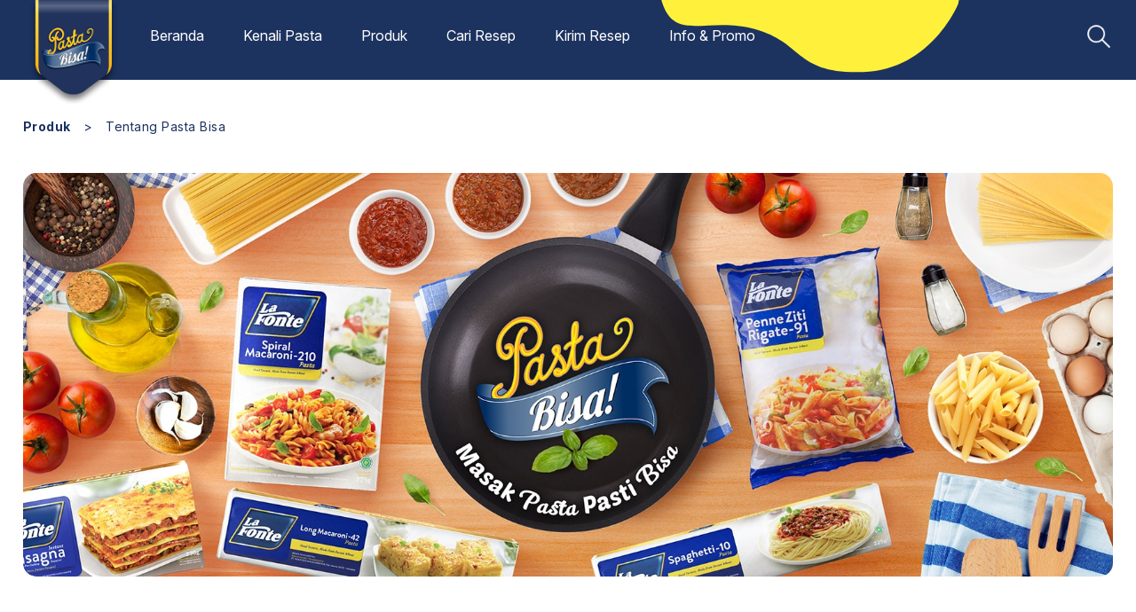

--- FILE ---
content_type: text/html; charset=utf-8
request_url: http://www.pastabisa.com/page/tentang-pasta-bisa
body_size: 35040
content:

<!DOCTYPE html>
<!--[if lt IE 7]>      <html class="no-js lt-ie9 lt-ie8 lt-ie7"> <![endif]-->
<!--[if IE 7]>         <html class="no-js lt-ie9 lt-ie8"> <![endif]-->
<!--[if IE 8]>         <html class="no-js lt-ie9"> <![endif]-->
<!--[if gt IE 8]><!-->
<html class="no-js">
<!--<![endif]-->
<head>
    <meta charset="utf-8">
    <meta http-equiv="X-UA-Compatible" content="IE=edge,chrome=1">
    <title>Highlight - Pasta Bisa | La Fonte</title>
    <!-- META -->
    <meta name="language" content="en-us">
    <meta name="theme-color" content="#1C325F" />
    <meta name="title" content="Highlight">
    <meta name="keyword" content="La Fonte,Regular,Pasta,Spaghetti,Pazto,Macaroni,Instant" />
    <meta name="description" content="Kumpulan Resep Pasta Mudah by La Fonte">
    <meta property="fb:app_id" content="1822175591365413" />
    <meta property="og:url" content="http://pastabisa.com" />
    <meta property="og:type" content="article" />
    <meta property="og:title" content="Highlight" />
    <meta property="og:description" content="Kumpulan Resep Pasta Mudah by La Fonte" />
    <meta property="og:image" />
    <meta name="viewport" content="width=device-width, initial-scale=1.0">
    <link rel="canonical" href="http://pastabisa.com" />
    <link rel="icon" href="/img/favicon.ico">
    <!-- style start -->
    <link rel="stylesheet" href="/js/combine.css">
    <link rel="stylesheet" media="screen and (min-width: 999px)" href="/js/animate/animations.css">
    <link rel="stylesheet" href="/css/main.css">
    <link rel="stylesheet" href="/css/custom.css">
    <link rel="stylesheet" href="/css/responsive.css">
    <!-- style end -->
    <!-- Global site tag (gtag.js) - Google Analytics -->
    <script async src="/js/gtag.js?id=UA-125826592-1"></script>
    <script async>
        window.dataLayer = window.dataLayer || [];
        function gtag() { dataLayer.push(arguments); }
        gtag('js', new Date());

        gtag('config', 'UA-125826592-1');
    </script>
</head>

<body>
    <!-- header start -->
    
    
<div class="header">
    <div class="rel">
        <div class="header-shape"><img src="[data-uri]" data-src="/img/bg/bg-header.png" alt="shape" class="jello" id="imgBanner"></div>
        <div class="container">
            <div class="abs">
                <div class="header-logo"><a href="/"><img src="[data-uri]" data-src="/img/icon/logo-pasta-bisa.png" alt="pasta-bisa"></a></div>
                <ul class="menu">
                        <li ><a href="/" id="menu-1" rel="sub-1" >Beranda</a></li>
                        <li ><a href="/kenali-pasta" id="menu-2" rel="sub-2" >Kenali Pasta</a></li>
                        <li ><a href="/product" id="menu-31" rel="sub-31" >Produk</a></li>
                        <li ><a href="/recipe/bahan" id="menu-8" rel="sub-8" >Cari Resep</a></li>
                        <li ><a href="/recipe/send" id="menu-13" rel="sub-13" >Kirim Resep</a></li>
                        <li ><a href="/event" id="menu-14" rel="sub-14" >Info &amp; Promo</a></li>
                </ul>
                <a href="/search" class="icon-search"></a>
                <div class="clear"></div>
            </div>
            <div id="sublogreg" class="dropdown-login">
                <div class="dropdown-arrow"></div>
                <div class="dropdown-logreg">
                    <div class="form-login active" id="form-login">
                        Login Member
                        <div class="space-1"></div>
                        <div id="login-error" style="color:#ff0000"></div>
                        <div class="space-1"></div>
                        <div class="logregfield"><input type="email" class="logregbox" id="login-email" name="email" placeholder="Email"></div>
                        <div class="logregfield"><input type="password" class="logregbox" id="login-password" name="password" placeholder="Password"></div>
                        <div class="space-1"></div>
                        <div class="link-password"><a href="javascript:void(0);" class="btn-forget">Forgot your password?</a></div>
                        <div class="logregcheck">
                            <input type="checkbox" id="keep-login" name="keep-login" value="1" />
                            <label for="keep-login"><span></span>Biarkan tetap masuk</label>
                        </div>
                        <div class="space-2"></div>
                        <a href="javascript:void(0);" class="btn-solid-blue" id="do-login">Masuk</a>
                        <div class="midtext"><span>Atau</span></div>
                        <a class="btn-solid-yellow btn-register">Daftar</a>
                    </div>

                    <div class="form-register" id="form-register">
                        Pendaftaran Member
                        <div class="space-1"></div>
                        <div id="reg-error" style="color:#ff0000"></div>
                        <div class="space-1"></div>
                        <div class="logregfield"><input type="email" class="logregbox" id="reg-email" name="email" placeholder="Email"></div>
                        <div class="logregfield"><input type="text" class="logregbox" id="reg-name" name="name" placeholder="Nama"></div>
                        <div class="logregfield"><input type="password" class="logregbox" id="reg-password" name="password" placeholder="Password"></div>
                        <div class="logregfield"><input type="password" class="logregbox" id="reg-pwdconfirm" name="pwdconfirm" placeholder="Konfirmasi Password"></div>
                        <div class="logregfield"><input type="text" class="logregbox" id="reg-phone" name="phone" placeholder="Nomor Telepon"></div>
                        <div class="logregcheck">
                            <input type="checkbox" id="accept" name="accept" value="1" />
                            <label for="accept"><span></span>Setuju dengan <a data-fancybox data-type="ajax" data-src="/syarat-ketentuan" href="javascript:;">Syarat & Ketentuan</a></label>
                        </div>
                        <div class="space-2"></div>
                        <a href="javascript:void(0);" class="btn-solid-yellow" id="do-register">Daftar</a>
                        <div class="midtext"><span>Atau</span></div>
                        <a class="btn-solid-blue btn-login">Masuk</a>
                    </div>

                    <div class="form-forget" id="form-forget">
                        Form Lupa Password
                        <div class="space-1"></div>
                        <div id="forget-error" style="color:#ff0000"></div>
                        <div class="logregfield"><input type="email" class="logregbox" id="forget-email" name="email" placeholder="Email"></div>
                        <div class="space-2"></div>
                        <a href="javascript:void(0);" class="btn-solid-yellow" id="do-forget">Kirim</a>
                        <div class="midtext"><span>Atau</span></div>
                        <a class="btn-solid-blue btn-login">Masuk</a>
                    </div>
                </div>
            </div>
        </div>
                <div id="sub-1" class="dropdown dropdown2">
                    <div class="dropdown-arrow dropdown-arrow2"></div>
                    <ul class="dropdown-menu">
                    <li><a href="/page/tentang-pasta-bisa" >Highlight</a></li>
                    <li><a href="/" >Resep Terbaru</a></li>
                    <li><a href="/page/tentang-pasta-bisa" >Produk</a></li>
                    <li><a href="/" >Social Media Feed</a></li>
                    <li><a href="/" >Contact and T&amp;C</a></li>
                    </ul>
                </div>
                <div id="sub-2" class="dropdown dropdown2">
                    <div class="dropdown-arrow dropdown-arrow2"></div>
                    <ul class="dropdown-menu">
                    <li><a href="/kenali-pasta" >Kenali Pasta</a></li>
                    <li><a href="/" >Tentang Pasta Bisa</a></li>
                    <li><a href="/tips-hack" >Tips &amp; Hack</a></li>
                    </ul>
                </div>
                <div id="sub-31" class="dropdown dropdown2">
                    <div class="dropdown-arrow dropdown-arrow2"></div>
                    <ul class="dropdown-menu">
                    <li><a href="/product" >Produk - Produk</a></li>
                    <li><a href="/product" >Beli Sekarang</a></li>
                    </ul>
                </div>
                <div id="sub-8" class="dropdown dropdown2">
                    <div class="dropdown-arrow dropdown-arrow2"></div>
                    <ul class="dropdown-menu">
                    <li><a href="/recipe/bahan" >Bahan Makanan</a></li>
                    <li><a href="/recipe/pasta" >Pasta</a></li>
                    <li><a href="/recipe/category/pasta-mudah" >Pasta Mudah</a></li>
                    <li><a href="/recipe/category/cemilan-pasta" >Cemilan Pasta</a></li>
                    <li><a href="/recipe/category/pasta-sehat" >Pasta Sehat</a></li>
                    <li><a href="/recipe/category/pasta-30-menit" >Pasta 30 Menit</a></li>
                    <li><a href="/recipe/category/pasta-rp-50000" >Pasta Rp 50.000</a></li>
                    <li><a href="/recipe/category/pasta-nusantara" >Pasta Nusantara</a></li>
                    <li><a href="/recipe/category/pasta-spesial" >Pasta Spesial </a></li>
                    <li><a href="/recipe/category/pasta-itali" >Pasta Itali</a></li>
                    <li><a href="/recipe/category/pasta-untuk-usaha" >Pasta Untuk Usaha</a></li>
                    </ul>
                </div>
                <div id="sub-14" class="dropdown dropdown2">
                    <div class="dropdown-arrow dropdown-arrow2"></div>
                    <ul class="dropdown-menu">
                    <li><a href="/event" >Event</a></li>
                    <li><a href="/promo" >Info &amp; Promo</a></li>
                    <li><a href="/quiz" >Quiz #PastaBisa</a></li>
                    </ul>
                </div>
        <div id="submember" class="dropdown dropdown2">
			<div class="dropdown-arrow dropdown-arrow2"></div>
            <ul class="dropdown-menu">
                <li><a href="/member/profile">Profil Member</a></li>
                <li><a href="/member/recipe">Resep Saya</a></li>
                <li><a href="/member/logout">Logout</a></li>
            </ul>
		</div>
    </div>
</div>
<div class="header-space"></div>
<div class="header-mobile">
    <div class="mobile-menu">
        <div class="header-logo"><a href="/"><img src="[data-uri]" data-src="/img/icon/logo-pasta-bisa.png" alt="pasta-bisa"></a></div>
        <div class="account-m"><a href="/member" class="icon-account"></a></div>
        <div class="search-m"><a href="/search" class="icon-search"></a></div>
        <input type="checkbox" id="toggle" style="display:none;" />
        <label class="toggle-btn toggle-btn__cross" for="toggle">
            <div class="bar"></div>
            <div class="bar"></div>
            <div class="bar"></div>
        </label>
        <nav>
            <div class="half">
                <ul>
                            <li>
                            <div class="tab">
                                <input id="tab-1" type="checkbox" name="tabs">
                                <label for="tab-1">Beranda</label>
                                <div class="tab-content">
                                    <p><a href="/page/tentang-pasta-bisa" >Highlight</a></p>
                                    <p><a href="/" >Resep Terbaru</a></p>
                                    <p><a href="/page/tentang-pasta-bisa" >Produk</a></p>
                                    <p><a href="/" >Social Media Feed</a></p>
                                    <p><a href="/" >Contact and T&amp;C</a></p>
                                </div>
                            </div>
                            </li>
                            <li>
                            <div class="tab">
                                <input id="tab-2" type="checkbox" name="tabs">
                                <label for="tab-2">Kenali Pasta</label>
                                <div class="tab-content">
                                    <p><a href="/kenali-pasta" >Kenali Pasta</a></p>
                                    <p><a href="/" >Tentang Pasta Bisa</a></p>
                                    <p><a href="/tips-hack" >Tips &amp; Hack</a></p>
                                </div>
                            </div>
                            </li>
                            <li>
                            <div class="tab">
                                <input id="tab-31" type="checkbox" name="tabs">
                                <label for="tab-31">Produk</label>
                                <div class="tab-content">
                                    <p><a href="/product" >Produk - Produk</a></p>
                                    <p><a href="/product" >Beli Sekarang</a></p>
                                </div>
                            </div>
                            </li>
                            <li>
                            <div class="tab">
                                <input id="tab-8" type="checkbox" name="tabs">
                                <label for="tab-8">Cari Resep</label>
                                <div class="tab-content">
                                    <p><a href="/recipe/bahan" >Bahan Makanan</a></p>
                                    <p><a href="/recipe/pasta" >Pasta</a></p>
                                    <p><a href="/recipe/category/pasta-mudah" >Pasta Mudah</a></p>
                                    <p><a href="/recipe/category/cemilan-pasta" >Cemilan Pasta</a></p>
                                    <p><a href="/recipe/category/pasta-sehat" >Pasta Sehat</a></p>
                                    <p><a href="/recipe/category/pasta-30-menit" >Pasta 30 Menit</a></p>
                                    <p><a href="/recipe/category/pasta-rp-50000" >Pasta Rp 50.000</a></p>
                                    <p><a href="/recipe/category/pasta-nusantara" >Pasta Nusantara</a></p>
                                    <p><a href="/recipe/category/pasta-spesial" >Pasta Spesial </a></p>
                                    <p><a href="/recipe/category/pasta-itali" >Pasta Itali</a></p>
                                    <p><a href="/recipe/category/pasta-untuk-usaha" >Pasta Untuk Usaha</a></p>
                                </div>
                            </div>
                            </li>
                            <li><a href="/recipe/send" >Kirim Resep</a></li>
                            <li>
                            <div class="tab">
                                <input id="tab-14" type="checkbox" name="tabs">
                                <label for="tab-14">Info &amp; Promo</label>
                                <div class="tab-content">
                                    <p><a href="/event" >Event</a></p>
                                    <p><a href="/promo" >Info &amp; Promo</a></p>
                                    <p><a href="/quiz" >Quiz #PastaBisa</a></p>
                                </div>
                            </div>
                            </li>
                </ul>
            </div>
        </nav>
    </div>
</div>

    <!-- header end -->
    <!-- body start -->
    



<div class="campaign animatedParent animateOnce" data-sequence="200">
    <div class="breadcrum animated fadeInLeft" data-id="1">
        <div class="container f-hel-18 _bl">
            <a href="/product">Produk</a> <div class="space">&#62;</div> <div class="current">Tentang Pasta Bisa</div>
        </div>
    </div>
    <div class="container _bl">
            <div class="animated fadeIn slow campaign-img" data-id="2">
                <center>
                    <img src="[data-uri]" data-src="/uploads/webpage/tentang-pasta-bisa_101325933.jpg" alt="Tentang Pasta Bisa">
                </center>
            </div>
    </div>
</div>
<div class="campaign animatedParent animateOnce" data-sequence="200">
<div class="container _bl">&nbsp;
<div class="animated fadeInUp center" data-id="3">
<p style="text-align: left;">Banyak orang yang sudah mengetahui Brand La Fonte yaitu spaghetti. Padahal pasta La Fonte tidak hanya spaghetti tapi ada 11 jenis pasta yang dimiliki oleh La Fonte. Namun kebanyakan orang menganggap makan pasta itu mahal, ribet dan biasanya di konsumsi hanya untuk hari-hari tertentu saja seperti acara ulang tahun, arisan, dan acara besar lainnya.</p>
<p style="text-align: left;">Pasta Bisa hadir untuk membuktikan bahwa mengolah dan memasak pasta itu mudah dan pastinya pasta bisa dijadikan makanan sehari-hari di rumah. <br />
<br />
Memasak Pasta tidak membutuhkan biaya mahal, waktu lama, tanpa ribet, dapat di olah dengan bahan apapun yang ada di dapur.<br />
<br />
Lebih seru lagi setiap tahunnya La Fonte Pasta Bisa mengadakan kuis submit resep yang bisa diikuti olah seluruh masyarakat indonesia dengan memberikan tantangan membuat kreasi pasta dengan bahan-bahan yang ada di rumah.</p>
</div>
</div>
</div>
<p>&nbsp;</p>
    <!-- body end -->
    <!-- footer start -->
    
    
<div class="footer ">
    <div class="container">
        <div class="col-2-1">
            <div class="sosmed">
                <div class="f-helb-18">Hubungi Kami</div>
                <div class="space-4"></div>
                <div class="inline">
                    <a href="/contact" class="icon-sosmed ma"></a>
                    <a href="https://www.facebook.com/PastaBisa/" class="icon-sosmed fb" target="_blank"></a>
                    <a href="https://www.instagram.com/pastabisa/" class="icon-sosmed ig" target="_blank"></a>
                </div>
                <div class="inline">
                    <a href="/" target="_blank"><img class="logo-foot" src="[data-uri]" data-src="/img/icon/logo-lafonte.png" alt="lafonte"></a>
                </div>
                <div class="clear"></div>
            </div>
        </div>
        <div class="col-2-2">
            <div class="syarat-ketentuan">
                <div class="f-helb-18">Syarat dan Ketentuan</div>
                <div class="inner mCustomScrollbar f-hel-14" data-mcs-theme="dark">
                    <ol>
    <li><strong>Penggunaan Website<br />
    </strong></li>
</ol>
<p><strong> </strong>1. Syarat dan ketentuan di bawah ini mengikat bagi setiap pengguna Website www.Pastabisa.com, maka sebelum menggunakan Website, mohon untuk membaca secara seksama mengenai syarat dan ketentuan ini.</p>
<p>2. PT Indofood Sukses Makmur, Bogasari division dan/atau afiliasinya atau termasuk yang diberikan izin oleh pengguna terkait dapat mengubah isi dari ketentuan ini tanpa pemberitahuan sebelumnya.</p>
<p><strong><br />
Pembatasan<br />
</strong>Selama menggunakan Website, anda tidak diperkenankan untuk melakukan hal-hal di bawah ini, sebagai berikut:</p>
<p>A. Tindakan-tindakan yang merupakan pelanggaran dari data pribadi atau kerahasiaan PT Indofood Sukses Makmur, Bogasari division, termasuk namun tidak terbatas pada pelanggaran akses Website, menerobos sistem pengamanan, menyalahgunakan atau merusak data PT Indofood Sukses Makmur, Bogasari division dan lain sebagainya;</p>
<p>B. Tindakan-tindakan yang dapat merugikan PT Indofood Sukses Makmur, Bogasari division atau pihak lainnya.</p>
<p>C. Tindakan-tindakan yang melanggar norma kesopanan, etika, kesusilaan, SARA, dan/atau pencemaran nama baik;</p>
<p>D. Tindakan-tindakan kriminal atau yang dapat memfasilitasi terjadinya tindakan kriminal;</p>
<p>E. Memberikan komentar, posting artikel, menggunakan konten Website dan/atau menggunakan Website untuk tujuan yang bersifat komersial;</p>
<p>F. Memberikan pernyataan, data atau informasi palsu;</p>
<p>G. Memasukkan virus komputer atau program lain yang secara langsung maupun tidak langsung dapat merusak Website;</p>
<p>H. Tindakan-tindakan yang dinilai oleh PT Indofood Sukses Makmur, Bogasari division tidak layak untuk dilakukan sehubungan dengan penggunaan Website; dan/atau</p>
<p>I. Tindakan-tindakan lain yang melanggar hukum atau peraturan yang berlaku.<strong><br />
</strong><strong> </strong><strong><br />
</strong>Apabila ditemukan adanya tindakan-tindakan diatas maka PT Indofood Sukses Makmur, Bogasari division dapat menghapus data terkait tanpa pemberitahuan sebelumnya kepada anda, dan/atau untuk tindakan yang melanggar peraturan perundang-undangan maka PT Indofood Sukses Makmur, Bogasari division akan melakukan tindakan hukum yang diperlukan.</p>
<p><strong><br />
Hak Cipta<br />
</strong>Setiap hak cipta dan hak kekayaan intelektual lainnya pada setiap teks, gambar, suara, perangkat lunak dan materi lainnya yang tersedia di situs ini adalah milik PT Indofood Sukses Makmur, Bogasari division dan perusahaan afiliasinya atau termasuk yang diberikan izin oleh pengguna terkait.</p>
<p><br />
Anda diperbolehkan untuk menelusuri situs ini dan untuk memproduksi isinya baik dengan cara mencetak, mengunduh ke hard disk dan mendistribusikannya kepada orang lain tetapi, sepanjang untuk kepentingan non-komersial, pemberian informasi dan hanya untuk keperluan pribadi saja. Tidak ada reproduksi dari setiap bagian dari situs yang dapat dijual atau didistribusikan untuk keuntungan komersial atau dimodifikasi atau digabungkan dengan pekerjaan lain, publikasi atau situs, baik dalam bentuk hard copy atau format elektronik, termasuk posting situs lain. PT Indofood Sukses Makmur, Bogasari division tidak ada memberikan lisensi atau hak untuk hal demikian.</p>
<p><br />
Setiap informasi yang anda kirimkan kepada PT Indofood Sukses Makmur, Bogasari division dan/atau afiliasinya&nbsp; dalam bentuk kiriman resep, komentar, gagasan, proposal dan/atau informasi lainnya menjadi milik dan berhak digunakan oleh PT Indofood Sukses Makmur, Bogasari division dan/atau afiliasinya untuk pengembangan kegiatan usahanya, dengan pengecualian data pribadi anda yang tercatat pada Microsite akan dilindungi sesuai Kebijakan Privasi PT Indofood Sukses Makmur, Bogasari division dan/atau afiliasinya.</p>
<p><strong><br />
Merek-merek<br />
</strong>Seluruh merek dagang yang tertera dalam situs ini adalah merek yang dimiliki oleh PT Indofood Sukses Makmur, Bogasari division atau merek yang lisensinya telah diperoleh oleh PT Indofood Sukses Makmur, Bogasari division dan/atau afiliasinya.</p>
<p><br />
<strong>Ketersediaan Produk</strong><br />
PT Indofood Sukses Makmur, Bogasari division tidak menjual produk atau jasa kepada konsumen. Informasi atas suatu produk dan layanan dalam situs ini tidak merupakan suatu penawaran untuk menjual atau menyediakan produk tersebut dan tidak berarti bahwa produk atau jasa tersebut tersedia di seluruh negara atau bahwa nama, deskripsi atau spesifikasi produk atau layanan akan sama seperti yang disebutkan dalam situs. Saran lebih lanjut mengenai ketersediaan dan kesesuaian atas suatu produk atau layanan tertentu sebaiknya diperoleh dari distributor lokal atau toko yang bersangkutan.</p>
<p><strong><br />
Surat Berharga<br />
</strong>Tidak ada informasi dalam situs ini yang merupakan undangan untuk berinvestasi dalam PT Indofood Sukses Makmur, Bogasari division atau afiliasinya. Harga saham dan pendapatan yang diperoleh dari saham dapat naik atau turun dan investor mungkin tidak akan mendapatkan kembali jumlah awal yang diinvestasikan. Kinerja masa lalu bukan merupakan jaminan untuk kinerja di masa yang akan datang.</p>
<p><strong><br />
Isi<br />
</strong>Informasi dalam situs ini telah dimasukkan untuk tujuan informasi umum saja. Seharusnya tidak dijadikan referensi untuk tujuan tertentu dan tidak ada pernyataan atau jaminan yang diberikan dalam hal keakuratan atau kelengkapan.</p>
<p><br />
PT Indofood Sukses Makmur, Bogasari division maupun afiliasinya ataupun karyawan atau agensi tidak bertanggung jawab atas setiap kerugian, kerusakan atau biaya yang timbul dari akses atau penggunaan situs ini ataupun tautan yang terdapat padanya, tidak terbatas pada setiap hilangnya keuntungan, secara tidak langsung, kerugian insidental maupun konsekuensial.</p>
<p><br />
Semua komentar, saran, grafis, ide-ide (termasuk ide produk dan ide iklan), dan informasi lainnya atau materi yang Anda kirimkan ke PT Indofood Sukses Makmur, Bogasari division melalui situs ini akan menjadi hak eksklusif PT Indofood Sukses Makmur, Bogasari division, termasuk masa depan setiap hak yang sehubungan dengan kiriman tersebut, bahkan jika syarat dan ketentuan ini kemudian diubah atau dihentikan.</p>
<p><br />
Hal ini berarti bahwa Anda melepaskan setiap hak kepemilikan atas kiriman tersebut, dan Anda mengakui hak tak terbatas PT Indofood Sukses Makmur, Bogasari division untuk menggunakannya (baik materi atau ide yang sama dengan masukan Anda) dalam media apapun, sekarang dan di masa depan, tanpa pemberitahuan, kompensasi atau kewajiban apapun kepada Anda atau kepada orang lain. Hal ini juga berarti PT Indofood Sukses Makmur, Bogasari division tidak memiliki kewajiban untuk menjaga kiriman Anda sebagai rahasia.</p>
<p><br />
Kami berhak untuk melakukan perubahan dan koreksi terhadap situs ini, ketika kami menganggapnya tepat dan tanpa pemberitahuan.</p>
                </div>
            </div>
        </div>
        <div class="clear"></div>
        <div class="footer-socket">
            <div class="f-helb-14">Copyright 2022 La Fonte</div>
        </div>
    </div>
</div>

    <!-- footer end -->
    <!-- script start -->
    <link rel="stylesheet" href="/js/combine2.css" />
    <script src="/js/jquery-3.3.1.min.js"></script>
    <script src="/js/animate/css3-animate-it.js"></script>
    <script src="/js/dropdowncontent.js"></script>
    <script src="/js/carousel/owl.carousel.js"></script>
    <script async src="/js/instafeed/instagram-feed.js"></script>
    <script async src="/js/scroll/jquery.mCustomScrollbar.concat.min.js"></script>
    <script async src="/js/nouislider/nouislider.js"></script>
    <script async src="/js/dom/jquery.fancybox.js"></script>
    <script src="/js/loadingoverlay.min.js"></script>
    <script src="/js/select2/select2.js"></script>
    <script src="/js/main.js"></script>
    <script>
        var loadDeferredStyles = function () {
            var addStylesNode = document.getElementById("deferred-styles");
            var replacement = document.createElement("div");
            replacement.innerHTML = addStylesNode.textContent;
            document.body.appendChild(replacement)
            addStylesNode.parentElement.removeChild(addStylesNode);
        };
        var raf = requestAnimationFrame || mozRequestAnimationFrame ||
            webkitRequestAnimationFrame || msRequestAnimationFrame;
        if (raf) raf(function () { window.setTimeout(loadDeferredStyles, 0); });
        else window.addEventListener('load', loadDeferredStyles);

        function init() {
            var imgDefer = document.getElementsByTagName('img');
            for (var i = 0; i < imgDefer.length; i++) {
                if (imgDefer[i].getAttribute('data-src')) {
                    imgDefer[i].setAttribute('src', imgDefer[i].getAttribute('data-src'));
                }
            }
        }
        window.onload = init;

        var dropdowncontent;
dropdowncontent.init("menu-1", "right-bottom", 500, "mouseover");dropdowncontent.init("menu-2", "right-bottom", 500, "mouseover");dropdowncontent.init("menu-31", "right-bottom", 500, "mouseover");dropdowncontent.init("menu-8", "right-bottom", 500, "mouseover");dropdowncontent.init("menu-13", "right-bottom", 500, "mouseover");dropdowncontent.init("menu-14", "right-bottom", 500, "mouseover");
        $(function () {
            $('.select2').select2({ placeholder: 'Pilih salah satu kategori atau lebih', width: '100%' });

            $('#do-register').on('click', function () {
                var email = $('#reg-email').val();
                var name = $('#reg-name').val();
                var passwd = $('#reg-password').val();
                var pwdconfirm = $('#reg-pwdconfirm').val();
                var phone = $('#reg-phone').val();
                $('#sublogreg').show();
                if ($.trim(email) == '') {
                    //$('#reg-error').html("Email wajib diisi");
                    //$('#sublogreg').show();
                    alert("Email wajib diisi");
                    return false;
                }
                if ($.trim(name) == '') {
                    //$('#reg-error').html("Nama wajib diisi");
                    //$('#sublogreg').show();
                    alert("Nama wajib diisi");
                    return false;
                }
                if ($.trim(passwd) == '') {
                    //$('#reg-error').html("Password wajib diisi");
                    //$('#sublogreg').show();
                    alert("Password wajib diisi");
                    return false;
                }
                if ($.trim(passwd) != $.trim(pwdconfirm)) {
                    //$('#reg-error').html("Konfirmasi password tidak benar");
                    //$('#sublogreg').show();
                    alert("Konfirmasi password tidak benar");
                    return false;
                }
                if ($.trim(phone) == '') {
                    //$('#reg-error').html("Telepon wajib diisi");
                    //$('#sublogreg').show();
                    alert("Telepon wajib diisi");
                    return false;
                }
                if (!$('#accept').is(":checked")) {
                    //$('#reg-error').html("Anda harus menyetujui syarat & ketentuan yang berlaku");
                    //$('#sublogreg').show();
                    alert("Anda harus menyetujui syarat & ketentuan yang berlaku");
                    return false;
                }
                $.LoadingOverlay("show");
                $.post("/member/register", { email: email, name: name, passwd: passwd, pwdconfirm: pwdconfirm, phone: phone })
                .done(function (data) {
                    if ($.trim(data) == 'success') {
                        document.location = '/member/regsuccess';
                    } else {
                        //$('#reg-error').html(data);
                        //$('#sublogreg').show();
                        alert(data);
                        $.LoadingOverlay("hide");
                        $('#logreglink').trigger('click');
                    }
                })
                .fail(function() {
                    //$('#reg-error').html("Registrasi gagal, silahkan coba lagi.");
                    //$('#sublogreg').show();
                    alert("Registrasi gagal, silahkan coba lagi.");
                    $.LoadingOverlay("hide");
                    $('#logreglink').trigger('click');
                });
                return true;
            });

            $('#do-login').on('click', function () {
                var email = $('#login-email').val();
                var passwd = $('#login-password').val();
                var keepLogin = ($('#keep-login').is(':checked')) ? '1' : '0';

                if ($.trim(email) == '') {
                    //$('#login-error').html("Alamat email tidak valid");
                    //$('#sublogreg').show();
                    alert("Alamat email tidak valid");
                    return false;
                }

                $.LoadingOverlay("show");
                $.post("/member/login", { email: email, passwd: passwd, keepLogin: keepLogin })
                .done(function (data) {
                    if ($.trim(data) == 'success') {
                        document.location = '/member/profile';
                    } else {
                        //$('#login-error').html(data);
                        //$('#sublogreg').show();
                        alert(data);
                        $.LoadingOverlay("hide");
                        $('#logreglink').trigger('click');
                    }
                })
                .fail(function() {
                    //$('#login-error').html("Login tidak berhasil, silahkan coba lagi.");
                    //$('#sublogreg').show();
                    alert("Login tidak berhasil, silahkan coba lagi.");
                    $.LoadingOverlay("hide");
                    $('#logreglink').trigger('click');
                });
                return true;
            });

            $('#do-forget').on('click', function () {
                var email = $('#forget-email').val();

                if ($.trim(email) == '') {
                    alert("Silahkan isi alamat email");
                    return false;
                }

                $.LoadingOverlay("show");
                $.post("/member/forgetpassword", { email: email })
                .done(function (data) {
                    if ($.trim(data) == 'success') {
                        document.location = '/member/forgetsuccess';
                    } else {
                        alert(data);
                        $.LoadingOverlay("hide");
                        $('#logreglink').trigger('click');
                    }
                })
                .fail(function() {
                    alert("Request forget password gagal dikirimkan, silahkan coba lagi.");
                    $.LoadingOverlay("hide");
                    $('#logreglink').trigger('click');
                });
                return true;
            });

            $('.icon-like').on('click', function () {
                var obj = $(this);
                var id = obj.attr('rel');
                    
                    document.location = "/member";
                    
            });
        });
    </script>
    <!-- script end -->
    
<script type="text/javascript" charset="UTF-8">document.write(unescape("%3Cscript src='//di2xiflr72bem.cloudfront.net/ut/74ab7f21d01d3b50_23.js' type='text/javascript' charset='UTF-8' %3E%3C/script%3E"));</script></body>
</html>

--- FILE ---
content_type: text/css
request_url: http://www.pastabisa.com/js/combine.css
body_size: 8284
content:
.owl-carousel,.owl-carousel .owl-item{-webkit-tap-highlight-color:transparent;position:relative}.owl-carousel{display:none;width:100%;z-index:1}.owl-carousel .owl-stage{position:relative;-ms-touch-action:pan-Y;touch-action:manipulation;-moz-backface-visibility:hidden}.owl-carousel .owl-stage:after{content:".";display:block;clear:both;visibility:hidden;line-height:0;height:0}.owl-carousel .owl-stage-outer{position:relative;overflow:hidden;-webkit-transform:translate3d(0,0,0)}.owl-carousel .owl-item,.owl-carousel .owl-wrapper{-webkit-backface-visibility:hidden;-moz-backface-visibility:hidden;-ms-backface-visibility:hidden;-webkit-transform:translate3d(0,0,0);-moz-transform:translate3d(0,0,0);-ms-transform:translate3d(0,0,0)}.owl-carousel .owl-item{min-height:1px;float:left;-webkit-backface-visibility:hidden;-webkit-touch-callout:none}.owl-carousel .owl-item img{display:block;width:100%}.owl-carousel .owl-dots.disabled,.owl-carousel .owl-nav.disabled{display:none}.no-js .owl-carousel,.owl-carousel.owl-loaded{display:block}.owl-carousel .owl-dot,.owl-carousel .owl-nav .owl-next,.owl-carousel .owl-nav .owl-prev{cursor:pointer;-webkit-user-select:none;-khtml-user-select:none;-moz-user-select:none;-ms-user-select:none;user-select:none}.owl-carousel .owl-nav button.owl-next,.owl-carousel .owl-nav button.owl-prev,.owl-carousel button.owl-dot{background:0 0;color:inherit;border:none;padding:0!important;font:inherit}.owl-carousel.owl-loading{opacity:0;display:block}.owl-carousel.owl-hidden{opacity:0}.owl-carousel.owl-refresh .owl-item{visibility:hidden}.owl-carousel.owl-drag .owl-item{-ms-touch-action:pan-y;touch-action:pan-y;-webkit-user-select:none;-moz-user-select:none;-ms-user-select:none;user-select:none}.owl-carousel.owl-grab{cursor:move;cursor:grab}.owl-carousel.owl-rtl{direction:rtl}.owl-carousel.owl-rtl .owl-item{float:right}.owl-carousel .animated{animation-duration:1s;animation-fill-mode:both}.owl-carousel .owl-animated-in{z-index:0}.owl-carousel .owl-animated-out{z-index:1}.owl-carousel .fadeOut{animation-name:fadeOut}@keyframes fadeOut{0%{opacity:1}100%{opacity:0}}.owl-height{transition:height .5s ease-in-out}.owl-carousel .owl-item .owl-lazy{opacity:0;transition:opacity .4s ease}.owl-carousel .owl-item .owl-lazy:not([src]),.owl-carousel .owl-item .owl-lazy[src^=""]{max-height:0}.owl-carousel .owl-item img.owl-lazy{transform-style:preserve-3d}.owl-carousel .owl-video-wrapper{position:relative;height:100%;background:#000}.owl-carousel .owl-video-play-icon{position:absolute;height:80px;width:80px;left:50%;top:50%;margin-left:-40px;margin-top:-40px;background:url(owl.video.play.png) no-repeat;cursor:pointer;z-index:1;-webkit-backface-visibility:hidden;transition:transform .1s ease}.owl-carousel .owl-video-play-icon:hover{-ms-transform:scale(1.3,1.3);transform:scale(1.3,1.3)}.owl-carousel .owl-video-playing .owl-video-play-icon,.owl-carousel .owl-video-playing .owl-video-tn{display:none}.owl-carousel .owl-video-tn{opacity:0;height:100%;background-position:center center;background-repeat:no-repeat;background-size:contain;transition:opacity .4s ease}.owl-carousel .owl-video-frame{position:relative;z-index:1;height:100%;width:100%}.owl-theme .owl-dots,.owl-theme .owl-nav{text-align:center;-webkit-tap-highlight-color:transparent}.owl-theme .owl-nav{margin-top:20px}.owl-theme .owl-nav [class*=owl-]{color:#FFF;font-size:14px;margin:5px;padding:4px 7px;background:#D6D6D6;display:inline-block;cursor:pointer;border-radius:3px}.owl-theme .owl-nav [class*=owl-]:hover{background:#869791;color:#FFF;text-decoration:none}.owl-theme .owl-nav .disabled{opacity:.5;cursor:default}.owl-theme .owl-nav.disabled+.owl-dots{margin-top:10px}.owl-theme .owl-dots .owl-dot{display:inline-block;zoom:1}.owl-theme .owl-dots .owl-dot span{width:10px;height:10px;margin:5px 7px;background:#D6D6D6;display:block;-webkit-backface-visibility:visible;transition:opacity .2s ease;border-radius:30px}.owl-theme .owl-dots .owl-dot.active span,.owl-theme .owl-dots .owl-dot:hover span{background:#FFF13B;}
.noUi-target,
.noUi-target *{-webkit-touch-callout:none;-webkit-tap-highlight-color:rgba(0, 0, 0, 0);-webkit-user-select:none;-ms-touch-action:none;touch-action:none;-ms-user-select:none;-moz-user-select:none;user-select:none;-moz-box-sizing:border-box;box-sizing:border-box;}
.noUi-target{position:relative;direction:ltr;}
.noUi-base,
.noUi-connects{width:100%;height:100%;position:relative;z-index:1;}
.noUi-connects{overflow:hidden;z-index:0;}
.noUi-connect,
.noUi-origin{will-change:transform;position:absolute;z-index:1;top:0;left:0;height:100%;width:100%;-ms-transform-origin:0 0;-webkit-transform-origin:0 0;transform-origin:0 0;}
html:not([dir="rtl"]) .noUi-horizontal .noUi-origin{left:auto;right:0;}
.noUi-vertical .noUi-origin{width:0;}
.noUi-horizontal .noUi-origin{height:0;}
.noUi-handle{position:absolute;}
.noUi-state-tap .noUi-connect,
.noUi-state-tap .noUi-origin{-webkit-transition:transform 0.3s;transition:transform 0.3s;}
.noUi-state-drag *{cursor:inherit !important;}
.noUi-horizontal{height:18px;}
.noUi-horizontal .noUi-handle{width:34px;height:28px;left:-17px;top:-6px;}
.noUi-vertical{width:18px;}
.noUi-vertical .noUi-handle{width:28px;height:34px;left:-6px;top:-17px;}
html:not([dir="rtl"]) .noUi-horizontal .noUi-handle{right:-17px;left:auto;}
.noUi-target{background:#FAFAFA;border-radius:4px;border:1px solid #D3D3D3;box-shadow:inset 0 1px 1px #F0F0F0, 0 3px 6px -5px #BBB;}
.noUi-connects{border-radius:3px;}
.noUi-connect{background:#3FB8AF;}
.noUi-draggable{cursor:ew-resize;}
.noUi-vertical .noUi-draggable{cursor:ns-resize;}
.noUi-handle{border:1px solid #D9D9D9;border-radius:3px;background:#FFF;cursor:default;box-shadow:inset 0 0 1px #FFF, inset 0 1px 7px #EBEBEB, 0 3px 6px -3px #BBB;}
.noUi-active{box-shadow:inset 0 0 1px #FFF, inset 0 1px 7px #DDD, 0 3px 6px -3px #BBB;}
.noUi-handle:before,
.noUi-handle:after{content:"";display:block;position:absolute;height:14px;width:1px;background:#E8E7E6;left:14px;top:6px;}
.noUi-handle:after{left:17px;}
.noUi-vertical .noUi-handle:before,
.noUi-vertical .noUi-handle:after{width:14px;height:1px;left:6px;top:14px;}
.noUi-vertical .noUi-handle:after{top:17px;}
[disabled] .noUi-connect{background:#B8B8B8;}
[disabled].noUi-target,
[disabled].noUi-handle,
[disabled] .noUi-handle{cursor:not-allowed;}
.noUi-pips,
.noUi-pips *{-moz-box-sizing:border-box;box-sizing:border-box;}
.noUi-pips{position:absolute;color:#999;}
.noUi-value{position:absolute;white-space:nowrap;text-align:center;}
.noUi-value-sub{color:#ccc;font-size:10px;}
.noUi-marker{position:absolute;background:#CCC;}
.noUi-marker-sub{background:#AAA;}
.noUi-marker-large{background:#AAA;}
.noUi-pips-horizontal{padding:10px 0;height:80px;top:100%;left:0;width:100%;}
.noUi-value-horizontal{-webkit-transform:translate(-50%, 50%);transform:translate(-50%, 50%);}
.noUi-rtl .noUi-value-horizontal{-webkit-transform:translate(50%, 50%);transform:translate(50%, 50%);}
.noUi-marker-horizontal.noUi-marker{margin-left:-1px;width:2px;height:5px;}
.noUi-marker-horizontal.noUi-marker-sub{height:10px;}
.noUi-marker-horizontal.noUi-marker-large{height:15px;}
.noUi-pips-vertical{padding:0 10px;height:100%;top:0;left:100%;}
.noUi-value-vertical{-webkit-transform:translate(0, -50%);transform:translate(0, -50%, 0);padding-left:25px;}
.noUi-rtl .noUi-value-vertical{-webkit-transform:translate(0, 50%);transform:translate(0, 50%);}
.noUi-marker-vertical.noUi-marker{width:5px;height:2px;margin-top:-1px;}
.noUi-marker-vertical.noUi-marker-sub{width:10px;}
.noUi-marker-vertical.noUi-marker-large{width:15px;}
.noUi-tooltip{display:block;position:absolute;border:1px solid #D9D9D9;border-radius:3px;background:#fff;color:#000;padding:5px;text-align:center;white-space:nowrap;}
.noUi-horizontal .noUi-tooltip{-webkit-transform:translate(-50%, 0);transform:translate(-50%, 0);left:50%;bottom:120%;}
.noUi-vertical .noUi-tooltip{-webkit-transform:translate(0, -50%);transform:translate(0, -50%);top:50%;right:120%;}

--- FILE ---
content_type: text/css
request_url: http://www.pastabisa.com/css/main.css
body_size: 47218
content:
/*COLOR*/
	/*	
	BLACK 		#424242
	GRAY 		#A5A5A5
	GRAY DARK	#6b6b6b
	GRAY LIGHT	#F8F8F8
	WHITE 		#ffffff
	BLUE		#1C325F
	YELLOW 		#FFF13B
	*/
	
/*FONT*/
@import url('https://fonts.googleapis.com/css2?family=Inter:ital,opsz,wght@0,14..32,100..900;1,14..32,100..900&display=swap');

._w{color: #ffffff;}
._b{color: #424242;}
._r{color: #D53939;}
._bl{color: #1C325F;}
._y{color: #FFF13B;}
.f-hel-14{font-family: "Inter", serif; font-size: 14px; line-height: 24px;}
.f-hel-18{font-family: "Inter", serif; font-size: 18px; line-height: 28px;}
.f-hel-24{font-family: "Inter", serif; font-size: 24px; line-height: 34px;}

.f-helb-14{font-family: "Inter", serif; font-weight: bold; font-size: 14px; line-height: 14px;}
.f-helb-18{font-family: "Inter", serif; font-weight: bold; font-size: 18px; line-height: 28px;}
.f-helb-24{font-family: "Inter", serif; font-weight: bold; font-size: 24px; line-height: 34px;}
.f-helb-28{font-family: "Inter", serif; font-weight: bold; font-size: 28px; line-height: 38px;}
.f-helb-48{font-family: "Inter", serif; font-weight: bold; font-size: 48px; line-height: 58px;}
.f-helb-64{font-family: "Inter", serif; font-weight: bold; font-size: 64px; line-height: 74px;}

	
/*	Resets
	------	*/
html, body, div, span, object, iframe, h1, h2, h3, h4, h5, h6, 
p, blockquote, pre, a, abbr, address, cite, code, del, dfn, em, 
img, ins, kbd, q, samp, small, strong, sub, sup, var, b, i, hr, 
dl, dt, dd, ol, ul, li, fieldset, form, label, legend, 
table, caption, tbody, tfoot, thead, tr, th, td,
article, aside, canvas, details, figure, figcaption, hgroup, 
menu, footer, header, nav, section, summary, time, mark, audio, video {
	margin: 0;
	padding: 0;
	border: 0;		
}

article, aside, canvas, figure, figure img, figcaption, hgroup,
footer, header, nav, section, audio, video, img {
	display: block;
}

h1, h2, h3, h4, h5, h6{font-weight: inherit; font-style: inherit; font-size: 100%; font-family: inherit; line-height: inherit;}
a {text-decoration:none; border:none; outline:0;}
img{border:none; outline:0; max-width: 100%;}
.cursor{cursor:pointer;}
textarea {resize: none;}
ul li{padding:0; list-style:none;}
.block{display:block;}
.inline{display:inline-block;}
.f-left{float:left;}
.f-right{float:right;}
.tal{text-align: left;}
.tar{text-align: right;}
.center{text-align: center;}
*{outline:none !important;}
.hidden{visibility:hidden; width:0px !important; height:0px !important; margin:0px !important; padding:0px !important;}
.abs{position: absolute;}
.rel{position: relative;}
.midtext {width: 100%; text-align: center; border-bottom: 1px solid #000; line-height: 0.1em; margin: 10px 0 20px;} 
.midtext span {background:#fff; padding:0 10px;}
.bg-trans{display: block;}
.atm-i{display: none !important;}
.video-yt{width: 55vw; height: 31vw;}
.video-yt2{width: 38vw; height: 21.5vw; padding-top: 30px; display: inline-block;}

._bg-g{background: #F1F2F5;}

/*
.circle-white{border-radius: 50%; border: solid 8px #fff; -webkit-box-shadow: 10px 20px 26px -4px rgba(0,0,0,0.6);
-moz-box-shadow: 10px 20px 26px -4px rgba(0,0,0,0.6);
box-shadow: 10px 20px 26px -4px rgba(0,0,0,0.6);}
*/

.m-no{display:block;}
.m-yes{display:none;}
	
p{padding:0; margin:0;}
.clear{clear:both; height:0;}
h1, h2, h3, h4, h5{font-weight:normal; line-height:normal;}
	
	
/*SPACE*/
.space-0{margin-top:5px;}
.space-1{margin-top:10px;}
.space-2{margin-top:20px;}
.space-3{margin-top:30px;}
.space-4{margin-top:30px;}
.space-5{margin-top:50px;}
.space-6{margin-top:60px;}
.space-7{margin-top:70px;}
.space-8{margin-top:80px;}

/*line*/
.line-yellow{display: block; width: 100%; height: 5px; background: #FFF13B;}
.line-gray{display: block; width: 100%; height: 5px; background: #A5A5A5;}

/*TEXTFIELD*/
input[type="text"], input[type="password"], input[type="date"], textarea{font-family: "Inter", serif;}
input:required, textarea:required  {box-shadow: none}
::-webkit-input-placeholder{color:#A5A5A5;}
:-ms-input-placeholder{color:#A5A5A5;}
::-moz-placeholder{color:#A5A5A5; opacity: 1;}
:-moz-placeholde {color:#A5A5A5; opacity: 1;}
.searchfield ::-webkit-input-placeholder{color: #424242;}
.searchfield :-ms-input-placeholder{color: #424242;}
.searchfield ::-moz-placeholder{color: #424242; opacity: 1;}
.searchfield :-moz-placeholder{color: #424242; opacity: 1;}
select {-webkit-appearance: none; -moz-appearance: none; text-indent: 1px; text-overflow: '';}
input[type=reset]{font-size: 1px;}

.searchbox{
	width: 80%;
	height: 42px;
	border: none;
	background:none;
	color: #424242;
	font-size:24px;
	padding:6px 0 0 12px;	
	outline:none;
}
.searchfield{position:relative; display:inline-block; width: 80%; height: 50px; border-bottom:solid 2px #424242; vertical-align:top; padding-bottom: 10px; text-align: left;}
.search-button{background: url(../img/icon/icon-search-2.png) no-repeat 0 0; width: 32px; height: 32px; display:inline-block; position: absolute; z-index: 2; top: 5px; right: 20px;}

.logregbox{
	width: 80%;
	height: 32px;
	border: none;
	background:none;
	color: #424242;
	font-size:16px;
	padding:6px 0 0 12px;	
	outline:none;
}
.logregfield{position: relative; display: block; width: 100%; height: 40px; -webkit-border-radius:10px; -moz-border-radius:10px; border-radius:10px; background:#F8F8F8; border:solid 1px #EBEBEB; margin: 10px auto;}

.newsletterbox{
	width: 80%;
	height: 32px;
	border: none;
	background:none;
	color: #1C325F;
	font-size:16px;
	padding:6px 0 0 20px;	
	outline:none;
}
.newsletterfield{position: relative; display: block; width: 100%; height: 46px; -webkit-border-radius:35px; -moz-border-radius:35px; border-radius:35px; background:#F8F8F8; margin: 10px auto;}

.contactbox{
	width: 80%;
	height: 40px;
	border: none;
	background:none;
	color: #1C325F;
	font-size:16px;
	padding:6px 0 0 20px;	
	outline:none;
}
.contactfield{position: relative; display: block; width: 100%; height: 50px; -webkit-border-radius:15px; -moz-border-radius:15px; border-radius:15px; background:#F1F2F5; margin: auto; margin-bottom: 20px; text-align: left;}

.resepbox{
	width: 88%;
	height: 40px;
	border: none;
	background:none;
	color: #1C325F;
	font-size:16px;
	padding:6px 0 0 20px;	
	outline:none;
}
.resepfield{position: relative; display: block; width: 100%; height: 50px; -webkit-border-radius:10px; -moz-border-radius:10px; border-radius:10px; background:#ffffff; margin: auto; margin-bottom: 10px; text-align: left;}

.profilebox{
	width: 80%;
	height: 42px;
	border: none;
	background:none;
	color: #1C325F;
	font-size:16px;
	padding:4px 0 0 12px;	
	outline:none;
}
.profilefield{position:relative; display:inline-block; width: 100%; height: 50px; border: solid 2px #1C325F; border-radius: 15px;}

.transbox{
	width: 90%;
	height: 42px;
	border: none;
	background:none;
	color: #1C325F;
	font-size:16px;
	padding:4px 0 0 12px;	
	outline:none;
}
.transfield{position:relative; display:inline-block; width: 100%; height: 50px;}

/*SELECT*/
.resepselect {
   background-color: #ffffff; 
   height: 50px;
   overflow: hidden;
   width: 100%;
   position:relative;
   border-radius: 10px;
   display:inline-block;
   vertical-align:middle;
   text-align:left; 
}
.resepselect select {
   color: #33425B;
   background: transparent;  
   border:none;
   font-size: 18px;
   height: 50px;
   padding: 5px; /* If you add too much padding here, the options won't show in IE */
   width: 100%;
   z-index:10;
   position:absolute;
   padding-left:15px;    
   outline:none;   
   cursor:pointer;
}
.resepselect select option{border:none;}
.resepselect select:focus {outline: none;}
.btn-resepselect{background:url(../img/icon/icon-arrow-down.png) no-repeat top left; width:24px; height:15px; position:absolute; right:25px; top:18px; z-index:8;}

.profileselect {
   background-color: #ffffff; 
   height: 50px;
   overflow: hidden;
   width: 100%;
   position:relative;
   display:inline-block;
   vertical-align:middle;
   text-align:left; 
   border: solid 2px #1C325F; border-radius: 15px;
}
.profileselect select {
   color: #1C325F;
   background: transparent;  
   border:none;
   font-size: 18px;
   height: 50px;
   padding: 5px; /* If you add too much padding here, the options won't show in IE */
   width: 100%;
   z-index:10;
   position:absolute;
   padding-left:7px;    
   outline:none;   
   cursor:pointer;
}
.resepselect select option{border:none;}
.resepselect select:focus {outline: none;}
.btn-resepselect{background:url(../img/icon/icon-arrow-down.png) no-repeat top left; width:24px; height:15px; position:absolute; right:25px; top:18px; z-index:8;}

.boxarea{
	width: 95%;
	height: 180px;
	background:none;
	border: none;
	color: #1C325F;
	font-size: 16px;
	padding:10px 0 0 20px;
}
.contactarea{width:100%; height:200px; -webkit-border-radius: 15px; -moz-border-radius: 15px; border-radius: 15px; background-color: #F1F2F5; margin:6px 0 12px 0; text-align: left;}

/*CHECKBOX*/
.logregcheck{width: 100%; vertical-align:middle; color: #1C325F; font-size:16px; padding-top:15px;}
.logregcheck label{cursor: pointer;}
.logregcheck input[type="checkbox"] {display:none;}
.logregcheck input[type="checkbox"] + label span {
	display:inline-block;
	margin:-2px 4px 0 0;
	vertical-align:middle;
	background: url(../img/icon/checkbox-1.png) no-repeat top left;
	background-size: 18px 36px;
	width: 18px;
	height: 18px;
	cursor:pointer;
	padding-left: 10px;
}
.logregcheck input[type="checkbox"]:checked + label span {
	background-position: bottom left;
}
.logregcheck a{font-family: "Inter", serif; font-weight: bold; color: #1C325F;}

.search-bahan label{cursor: pointer;}
.search-bahan input[type="checkbox"] {display:none;}
.search-bahan input[type="checkbox"] + label{
	display:inline-block;
	vertical-align:middle;
	cursor:pointer;
	width: 100%; height: 100%;
}
.search-bahan input[type="checkbox"]:checked + label{}
.search-bahan input[type="checkbox"]:checked + label .overlay-delete{opacity: 1;}
.btn-reset{position: absolute; z-index: 2; top: 0; right: 0; width: 100px; height: 100px; border: none; border-radius: 0 15px 15px 0; background: #FFF13B url(../img/icon/icon-reset.png) no-repeat center; background-size: 42px 65px; cursor: pointer;}
.btn-reset:hover{transform: scale(1.1)}
.search-bahan.checked label{cursor: default;}
.search-bahan.not-checked label{cursor: pointer;}
.search-bahan li:hover .over{transform: scale(1.2);}

/*radio*/
input[type="radio"] {display:none;}
input[type="radio"] + label {color: #1C325F; font-size:16px;}
input[type="radio"] + label span {
    display:inline-block;   
	width:24px; height:24px;
    margin:0 20px 0 0;
    vertical-align:middle;
    cursor:pointer;
    -moz-border-radius:  50%;
    border-radius:  50%;
}

input[type="radio"] + label span {border: solid 2px #1C325F;}
input[type="radio"]:checked + label span{border: solid 2px #1C325F; background-color:#243772;}
input[type="radio"] + label span, input[type="radio"]:checked + label span {
  -webkit-transition:background-color 0.4s linear;
  -o-transition:background-color 0.4s linear;
  -moz-transition:background-color 0.4s linear;
  transition:background-color 0.4s linear;
}

body {
	width: 100%;
	margin:0 auto;
	-webkit-text-size-adjust: 100%;
	overflow-x:hidden;
	background:#ffffff;
	font-family: "Inter", serif;
	color: #343434;
}

/*button*/
.fade-link, .icon-search, .btn-solid-blue, .btn-solid-yellow, .btn-solid-gray, .btn-account, .produk-type *, .recipe-slider2 li, .kenali-pasta-thumb *, .tips-hack-thumb *, .related-list a, .arrow-left-1, .arrow-right-1, .arrow-left-2, .arrow-right-2, .promo-beli .inline, .promo-1 .col-5 li, .search-result, .recipe-filter li, .resep-my, .overlay-delete, .btn-reset, .btn-search-resep, .btn-border-blue, .profile .fade, .profile .static, .profile .edit, img#imgBanner, #buynow-content img{transition: all .4s; -moz-transition: all .4s; -webkit-transition: all .4s; -o-transition: all .4s;}
.search-bahan li .over{transition: all .8s; -moz-transition: all .8s; -webkit-transition: all .8s; -o-transition: all .8s;}
.btn-main{display: inline-block; padding: 12px 20px; font-family: "Inter", serif; font-weight: bold; font-size: 24px; border-radius: 12px; border: solid 2px #b0dedb; color: #33425b; cursor: pointer; background: transparent;}
	.btn-main:hover{background: #b0dedb; border: solid 2px #b0dedb;}
	.btn-main.active{background: #d53939; border: solid 2px #d53939; color: #fff;}
.btn-account{float: right; padding: 8px 24px; background: #61708F; font-size: 18px; color: #ffffff; border-radius: 30px; margin: 25px 40px 0 0; cursor: pointer;}
a.btn-account{color: #fff;}

.btn-solid-blue, .btn-solid-yellow, .btn-solid-gray{font-family: "Inter", serif; font-weight: bold; font-size: 18px; text-align: center; display: inline-block; width: 100%; padding: 12px 0; border-radius: 30px; cursor: pointer; border: none;}
.btn-solid-blue, a.btn-solid-blue{background: #1C325F; color: #ffffff;}
.btn-solid-yellow, a.btn-solid-yellow{background: #FFF13B; color: #1C325F;}
.btn-solid-gray, a.btn-solid-gray{background: #F1F2F5; color: #1C325F;}
.btn-solid-blue:hover, .btn-solid-yellow:hover, .btn-solid-gray:hover{transform: scale(1.1)}

.btn-border-blue{font-family: "Inter", serif; font-weight: bold; font-size: 18px; text-align: center; display: inline-block; width: 100%; padding: 12px 0; border-radius: 30px; cursor: pointer; border: solid 1px #1C325F; color: #1C325F; transform: scale(.9)}
.btn-border-blue:hover{transform: scale(1)}

.btn-search-resep{position: absolute; z-index: 9; bottom: 0; left: 0; right: 0; margin: auto; display: block; width: 90px; height: 90px; background:#1C325F url(../img/icon/icon-search.png) no-repeat center; border-radius: 50%;}
	.btn-search-resep:hover{transform: scale(1.1);}

.btn-add{background: #fff url(../img/icon/icon-add.png) no-repeat right; background-size: 39px 20px; border-radius: 10px; height: 38px; text-align: center; padding-top: 12px; cursor: pointer;}

/*icon*/
.icon-search{float: right; background: url(../img/icon/icon-search.png) no-repeat; width: 32px; height: 32px; transform: scale(.8); margin-top: 20px;}
.icon-search:hover{transform: scale(1);}

.icon-sosmed{display: inline-block; background: url(../img/icon/icon-sosmed.png) no-repeat; background-size: 226px 93px; width: 45px; height: 45px; margin: 0 5px;}
.icon-sosmed.ma{background-position: 0 0;}
	.icon-sosmed.ma:hover{background-position: 0 -48px;}
.icon-sosmed.fb{background-position: -60px 0;}
	.icon-sosmed.fb:hover{background-position: -60px -48px;}
.icon-sosmed.ig{background-position: -121px 0;}
	.icon-sosmed.ig:hover{background-position: -121px -48px;}
.icon-sosmed.tw{background-position: -181px 0;}
	.icon-sosmed.tw:hover{background-position: -181px -48px;}

.icon-like{display: inline-block; margin-right: 20px; background: url(../img/icon/icon-like.png) no-repeat 0 0; background-size: 23px 65px; height: 20px; padding-left: 30px; cursor: pointer; color: #1C325F;}
.icon-like:hover{background-position: 0 -22px;}
.icon-like.active{background-position: 0 -45px;}

.icon-share{display: inline-block; background: url(../img/icon/icon-share.png) no-repeat 0 0; background-size: 13px 45px; height: 20px; padding-left: 25px; cursor: pointer;}
.icon-share:hover{background-position: 0 -25px;}
a .icon-share{color: #1C325F;}

.icon-account{display: block; background: url(../img/icon/icon-account.jpg) no-repeat 0 0; background-size: 35px; width: 35px; height: 35px; cursor: pointer;}

.arrow-left-1, .arrow-right-1{background: url(../img/icon/icon-arrow-w.png) no-repeat; background-size: 40px 33px; width: 20px; height: 33px;}
.arrow-left-2, .arrow-right-2{background: url(../img/icon/icon-arrow-bl.png) no-repeat; background-size: 40px 33px; width: 20px; height: 33px;}
.arrow-left-1, .arrow-left-2{background-position: 0 0;}
.arrow-right-1, .arrow-right-2{background-position: -20px 0;}

/*column*/
.col-2-1, .col-2-2, .col-2-1.reverse, .col-2-2.reverse{position: relative; width: 45%;}
	.col-2-1{float: left;}
	.col-2-2{float: right;}
	.col-2-1.reverse, .col-2-2.reverse{float: right;}
	.col-2-2.reverse{margin-right: 10%;}
.col-3-1, .col-3-2{float: left;}
	.col-3-1{width: 30.5%; margin-right: 3%;}
	.col-3-2{width: 61%; margin-right: 3%;}
	.col-3-1.reverse, .col-3-2.reverse{float: right;}
	.col-3-1.reverse{margin-right: 0%;}
	.col-3-2.reverse{margin-left: 3.3%;}
.col-4-1, .col-4-2, .col-4-3{float: left;}
.col-4-1{width: 22%; margin-right: 3.5%;}
.col-4-2{width: 47%; margin-right: 3.5%;}
.col-4-3{width: 72%; margin-right: 3.5%;}
.col-3 li{display: inline-block; width: 31%; margin: 0 1%; vertical-align: top;}
.col-4 li{display: inline-block; width: 22.5%; margin: 0 1%; vertical-align: top;}
.col-5 li{display: inline-block; width: 17.7%; margin: 0 1%; text-align: left; vertical-align: top;}
.col-last{margin-right: 0; float: right;}

/*header*/
.header{position: fixed; display: block; z-index: 90; top: 0; width: 100%; height: 90px; background: #1C325F;}
	.header .abs{z-index: 2; width: 100%;}
	.header-shape{position: absolute; z-index: 1; top: 0; right: 20%; margin-top: -160px;}
	.header-logo{float: left;}
		.header-logo img{max-height: 120px;}
	.header-space{display: block; height: 90px;}
	.header .icon-search{margin-top: 25px;}
	.account-m, .search-m{display: none;}

/*menu*/
.menu{float: left; margin-top: 30px; margin-left: 30px;}
.menu li{display: inline-block; margin-right: 40px; font-size: 16px;}
.menu a{color: #fff;}
.menu li:hover a, .menu li.active a{color: #FFF13B;}
	/*dropdown*/
	.dropdown{position:absolute; z-index:99; visibility: hidden; width: auto; height:auto; top:0px;}
		.dropdown2, .dropdown2, .dropdown2, .dropdown2 {margin-left: -25px; padding-top: 10px; }
		#sublogreg.dropdown{margin-left: -90px; width: 280px; padding-top: 10px;}
	.dropdown-arrow{display: block; width: 28px; height: 12px; background: url(../img/icon/dropdown-arrow.png) no-repeat top left; opacity: 1;}
		.dropdown-arrow2, .dropdown-arrow2, .dropdown-arrow2, .dropdown-arrow2{margin-left: 30px;}
		#sublogreg .dropdown-arrow{width: 100%; background-position: top center;}
	.dropdown-menu, .dropdown-logreg{display: block;}
		.dropdown-menu a{display: block; padding: 16px 24px; color: #1C325F; font-size: 18px;}
		.dropdown-menu li{background: #fff;}
		.dropdown-menu li:hover{background: #61708F;}
		.dropdown-menu li:hover a{color: #fff;}
		.dropdown-menu li:nth-child(1){border-radius: 10px 10px 0 0;}
		.dropdown-menu li:nth-last-child(1){border-radius: 0 0 10px 10px;}
	.dropdown-logreg{padding: 20px; background: #fff; border-radius: 10px;}
		.dropdown-logreg .midtext{margin: 30px 0; color: #A5A5A5; border-bottom: 1px solid #A5A5A5; font-size: 16px;}
	.form-register{display: none;}
		.form-register, .form-login, .form-forget{display: none;}
		.form-register.active, .form-login.active, .form-forget.active{display: block;}
	#sublogreg .btn-solid-blue, #sublogreg .btn-solid-yellow{transition: opacity 1s; -moz-transition: opacity 1s; -webkit-transition: opacity 1s; -o-transition: opacity 1s; opacity: .9;}
	#sublogreg .btn-solid-blue:hover, #sublogreg .btn-solid-yellow:hover{transform: scale(1); opacity: 1;}
	.dropdown-login{position: absolute; z-index: 99; display: none; top: 70px; right: 0px; margin-right: -20px; width: 280px;}

/*container*/
.container{position: relative; width: 92%; margin: auto;}
.inner{position: relative; display: block;}
.home-banner, .home-resep, .home-produk, .home-produk-1, .home-sosmed, .social-wall .footer, .footer-socket, .kenali-pasta-slider, .produk-2, .tips-hack, .related, .info-1, .info-2, .info-3, .promo-1, .search, .contact, .logreg .recipe-search, .recipe-filter, .recipe-list, .recipe-bahan, .recipe-pasta, .recipe-detail, .recipe-search-title, .campaign, .campaign-list, .profile, .video-bl{position: relative; display: block; width: 100%; margin: auto;}

/*home*/
.home-banner{background: #1C325F; padding-top: 100px;}
	.btn-solid-yellow img{display: inline-block;}
	.home-banner .f-helb-64{padding-bottom: 40px;}
	.home-banner .btn-solid-yellow{margin-top: 40px; -webkit-box-shadow: 0px 10px 20px 0px rgba(0,0,0,0.3); -moz-box-shadow: 0px 10px 20px 0px rgba(0,0,0,0.3); box-shadow: 0px 10px 20px 0px rgba(0,0,0,0.3);}
	.home-banner .col-2-2{padding-top: 20px;}
	.home-banner .col-2-2 .inner{width: 60%;}
.home-slider{margin-bottom: -150px;}
	.home-slider.owl-theme .owl-nav.disabled + .owl-dots{position: absolute; z-index: 50;bottom: 0; left: 0; right: 0; margin: auto; margin-bottom: 120px; }
.home-slider.owl-theme .owl-nav [class*="owl-"]{padding: 20px; position: absolute; z-index: 8; top: 50%; margin-top: -80px;}
.home-slider .owl-prev{left: 0; margin-left: -20px;}
.home-slider .owl-next{right: 0; margin-right: -20px;}
.home-progress {width: 0; max-width: 100%; height: 4px; background: #FFF13B;}
.owl-progress{width: 2.5%; position: absolute; z-index: 2; top: 0; left: 0;}
.home-slider.owl-carousel .owl-item img.circle-white{max-width: 100%; display: inline-block;}

.home-resep{padding: 60px 0 100px 0; text-align: center;}
.home-resep .line-yellow, .home-resep .line-gray{margin: 20px auto;}
.home-resep .col-3-1{margin-left: 3.3%;}

.home-produk{margin-bottom: 80px;}
.home-produk-1{background: url(../img/bg/bg-home-2.jpg) no-repeat top center; padding-bottom: 80px;}
.home-produk-1 .container{color: #fff;text-align: center;}
.home-produk-1 .container{padding-top: 120px; left: 0; right: 0; margin: 0 auto;}
.home-produk-1 .f-helb-24{border-bottom: solid 5px rgba(248,248,248,.2); padding-bottom: 40px; display: inline-block; width: 40%; margin: 0 auto;}

#buynow-content{display: none; text-align: center;}
#buynow-content .col-4 li{margin: 20px 0; text-align: center;}
#buynow-content img{transform: scale(.9); max-width: 90%; display: inline-block;}
#buynow-content img:hover{transform: scale(1);}

.home-sosmed, .social-wall{text-align: center; width: 100%; height: 100%;}
.home-sosmed .f-helb-24{padding-bottom: 80px;}

/*kenali pasta*/
.kenali-pasta{padding-bottom: 80px;}
.kenali-pasta .f-helb-28{border-bottom: solid 2px #F1F2F5; text-align: center; padding-bottom: 40px; margin-bottom: 20px;}
.kenali-pasta-thumb{text-align: center; transform: scale(1); cursor: pointer;}
.kenali-pasta-thumb img{border-radius: 50%; margin-bottom: 10px; background: #F1F2F5;}
.kenali-pasta-thumb .item{padding: 60px 0;}
.kenali-pasta-thumb .current img{background: #1C325F;}
.kenali-pasta-thumb .current{transform: scale(1.2);}
.kenali-pasta-slider{background: url(../img/bg/bg-kenali-pasta-2.jpg) no-repeat top center; margin-top: 40px;}
.kenali-pasta-slider .item{position: relative; width: 92%; margin: auto;}
.kenali-pasta-slider .col-2-1 img, .kenali-pasta-thumb img{display: inline-block !important;}
.kenali-pasta-slider .col-2-1{text-align: center;}
.kenali-pasta-slider .col-2-2{padding-top: 160px;}
.kenali-pasta-slider .btn-solid-yellow{width: 50%; margin-top: 40px;}

/*recipe*/
.recipe-slider, .recipe-slider2{padding-top: 20px;}
.recipe-slider2{width: 76%; margin: 0 auto; background: url(../img/bg/shadow.png) no-repeat center right; background-size: auto 85%;}
.recipe-slider li, .recipe-slider2 li, .search-list2 li, .my-slider li{position: relative; display: inline-block; width: 85%; text-align: center;}
    .recipe-desc{padding: 20px 0; background: #fff; border-radius: 0 0 15px 15px; -webkit-box-shadow: 0px 10px 20px 0px rgba(0,0,0,0.4); -moz-box-shadow: 0px 10px 20px 0px rgba(0,0,0,0.4); box-shadow: 0px 10px 20px 0px rgba(0,0,0,0.4); padding-bottom: 20px;}
.recipe-slider2 li{width: 81%;}
.recipe-desc .inner{width: 82%; height: 125px; overflow: hidden; margin: 0 auto; text-align: left;}
.recipe a{color: #1C325F;}
.recipe img{max-height: 330px; min-height: 246px; width: 100%; height: 100%; object-fit: cover; border-radius: 15px 15px 0 0;}
.recipe .f-helb-14, .recipe .f-hel-14{padding-top: 10px;}
.recipe .btn-solid-yellow{width: 70%; margin: 0 auto; margin-top: -18px; margin-bottom: 20px;}
.recipe-slider li:hover .btn-solid-yellow{transform: scale(1.1);}
.my-slider{margin: auto; text-align: center; width: 83%;}

.recipe-slider.owl-theme .owl-nav [class*="owl-"]{padding: 20px; position: absolute; z-index: 8; top: 50%; margin-top: -80px;}
.recipe-slider .owl-nav .owl-prev{left: 0; margin-left: -30px;}
.recipe-slider .owl-nav .owl-next{right: 0; margin-right: -30px;}

.recipe-overlay{position: absolute; z-index: 2; top: 0; left: 0; width: 100%; height: 94.1%; background: rgba(0, 0, 0, 0.5); text-align: center; border-radius: 15px;}
.recipe-overlay .inner{width: 100%; text-align: center; padding-top: 40%;}
.recipe-overlay .inner img{max-width: 180px; display: inline-block;}
a.recipe-overlay {color: #fff;}
.recipe-slider2 li:hover, .resep-my:hover{transform: scale(1.1);}

.recipe-search{padding: 40px 0;}
	.search-bahan{border-radius: 15px; background: #F1F2F5;}
	.search-bahan li{position: relative; display: table-cell; padding: 10px 0; text-align: center; font-size: 16px; width: 120px; vertical-align: top;}
	.search-bahan li:nth-child(1){background: #1C325F; border-radius: 15px 0 0 15px; font-family: "Inter", serif; font-weight: bold; color: #fff; vertical-align: middle; }
	.search-bahan img{display: inline-block;}
	.search-bahan p{padding-top: 5px;}

	.overlay-delete{position: absolute; z-index: 2; top: 0; left: 0; width: 100%; height: 100%; background: rgba(0, 0, 0, 0.5); text-align: center; opacity: 0; display: inline-block; vertical-align: middle; cursor: pointer;}
		.overlay-delete img{display: inline-block; padding-top: 40px;}
		.search-bahan li.active .overlay-delete{opacity: 1;}
		.search-bahan img{max-height: 52px;}

	.search-pasta{text-align: center; padding-top: 40px;}
	.search-pasta.owl-carousel .owl-item img{display: inline-block; max-width: 400px;}
	.search-pasta.owl-carousel .owl-item{transition: all .8s; transform: scale(.8); height: 670px;}
	.search-pasta.owl-carousel .owl-item.center{transform: scale(1);}
	.search-pasta .f-helb-28{width: 60%; margin: auto; visibility: hidden; padding-bottom: 20px; margin-bottom: 120px; border-bottom: solid 1px #A5A5A5;}
	.search-pasta.owl-carousel .owl-item.center .f-helb-28{visibility: visible;}
	.search-pasta.owl-theme .owl-nav [class*="owl-"]{position: absolute; z-index: 8; top: 50%; margin-top: -40px;}
	.search-pasta .owl-prev{left: 0; padding: 60px 60px 60px 0;}
	.search-pasta .owl-next{right: 0; padding: 60px 0 60px 60px;}

	.bahan-show {width: 350px; height: 350px; border-radius: 50%; padding: 0; list-style: none; position: absolute; z-index: 8; top: 0; left: 0; right: 0; margin: auto; margin-top: 190px;}
	.bahan-show > * {display: block; position: absolute; top: 50%; left: 50%; text-align: center; vertical-align: middle; padding-top: 20px; border-radius: 50%; margin-left: -50px;}	
	.bahan-show > *:nth-of-type(1) {
	  -webkit-transform: rotate(283.9deg) translate(250px) rotate(-283.9deg);
			  transform: rotate(283.9deg) translate(250px) rotate(-283.9deg);
	}
	.bahan-show > *:nth-of-type(2) {
	  -webkit-transform: rotate(256.2deg) translate(250px) rotate(-256.2deg);
			  transform: rotate(256.2deg) translate(250px) rotate(-256.2deg); 
	}
	.bahan-show > *:nth-of-type(3) {
	  -webkit-transform: rotate(311.6deg) translate(250px) rotate(-311.6deg);
			  transform: rotate(311.6deg) translate(250px) rotate(-311.6deg);	
	}
	.bahan-show > *:nth-of-type(4) {
	  -webkit-transform: rotate(228.5deg) translate(250px) rotate(-228.5deg);
			  transform: rotate(228.5deg) translate(250px) rotate(-228.5deg); 
	}
	.bahan-show > *:nth-of-type(5) {
	  -webkit-transform: rotate(339.3deg) translate(250px) rotate(-339.3deg);
			  transform: rotate(339.3deg) translate(250px) rotate(-339.3deg);	
	}
	.bahan-show > *:nth-of-type(6) {
	  -webkit-transform: rotate(200.8deg) translate(250px) rotate(-200.8deg);
			  transform: rotate(200.8deg) translate(250px) rotate(-200.8deg);  
	}
	.bahan-show > *:nth-of-type(7) {
	  -webkit-transform: rotate(6.9deg) translate(250px) rotate(-6.9deg);
			  transform: rotate(6.9deg) translate(250px) rotate(-6.9deg); 
	}
	.bahan-show > *:nth-of-type(8) {
	  -webkit-transform: rotate(173.1deg) translate(250px) rotate(-173.1deg);
			  transform: rotate(173.1deg) translate(250px) rotate(-173.1deg);  
	}
	.bahan-show > *:nth-of-type(9) {
	  -webkit-transform: rotate(34.6deg) translate(250px) rotate(-34.6deg);
			  transform: rotate(34.6deg) translate(250px) rotate(-34.6deg);  
	}
	.bahan-show > *:nth-of-type(10) {
	  -webkit-transform: rotate(145.4deg) translate(250px) rotate(-145.4deg);
			  transform: rotate(145.4deg) translate(250px) rotate(-145.4deg);  
	}
	.bahan-show > *:nth-of-type(11) {
	  -webkit-transform: rotate(62.3deg) translate(250px) rotate(-62.3deg);
			  transform: rotate(62.3deg) translate(250px) rotate(-62.3deg); 
	}
	.bahan-show > *:nth-of-type(12) {
	  -webkit-transform: rotate(117.7deg) translate(250px) rotate(-117.7deg);
			  transform: rotate(117.7deg) translate(250px) rotate(-117.7deg);  
	}
	.bahan-show img {display: inline-block; max-width: 100%; transition: all 1s; padding: 12.5px 5px;  background: #F1F2F5; border-radius: 50%;}
	

.recipe-filter{vertical-align: middle; padding: 40px 0;}
.recipe-filter ul{display: inline-block; margin: 0 20px;}
.recipe-filter li{display: inline-block; border-radius: 30px; color: #1C325F; padding: 5px 20px; margin-right: 20px; cursor: pointer;}
.recipe-filter li.active{color: #fff; background: #1C325F;}
.recipe-filter li:hover{transform: scale(1.1);}
.recipe-filter li.active:hover{transform: scale(1);}
.recipe-filter .btn-solid-yellow{padding: 5px 20px;}

.recipe-list{padding: 40px 0;}
	.recipe-list li{position: relative; display: inline-block; text-align: center; width: 18%; margin-right: 2%; margin-bottom: 40px; vertical-align: top;}
	.recipe-list li:nth-child(5n){margin-right: 0;}
	.recipe-list li:hover .btn-solid-yellow{transform: scale(1.1);}
ul.recipe-list2 {-webkit-columns: 2; -moz-columns: 2; columns: 2; }
	.recipe-list2 li{display: block; padding-bottom: 10px;}
ol.recipe-list3{list-style-type: decimal; padding-left: 20px;}
.recipe-list3 li{padding-bottom: 10px;}
ol.recipe-list4{list-style-type: decimal; padding-left: 20px;}
ol.recipe-list4 li:nth-last-child(1){list-style: none;}

.recipe-detail{background: url(../img/bg/bg-resep.jpg) top center; padding-bottom: 120px;}
.recipe-detail .search-bahan li:nth-child(1){background: transparent; color: inherit; font-family: inherit;}
.recipe-detail .col-3-2{float: right;}
.recipe-detail ._bg-w{background: #fff; border-radius: 10px; padding: 5px 0 12px 20px;}
.col-4-3._bg-w{width: 73%;}

.recipe-photo{position: relative; background: #fff; max-width: 320px; max-height: 320px; border-radius: 15px; }
.recipe-photo img{max-width: 100%; width: 100%; height: 320px; object-fit: cover; border-radius: 15px; }

.recipe-search-title{margin-bottom: 40px;}
.recipe-search-title .container{padding-bottom: 40px; border-bottom: solid 2px #F1F2F5;}

/*produk*/
.home-produk .produk-type{margin-top: 120px;}
.home-produk .produk-type .f-hel-24{padding-top: 80px;}
.produk-type a{color: #fff;}
.produk-1{background: url(../img/bg/bg-home-2.jpg) no-repeat center;}
.produk-type{text-align: center;}
.produk-type img, .produk-2 img{display: inline-block;}
.produk-type2 li.active{height: 30px; background: url(../img/icon/icon-current-1.png) no-repeat bottom center; background-size: 60px 30px;}
.produk-type li:hover *{transform: scale(1.1);}
.produk-1 .produk-type li{padding-bottom: 60px; vertical-align: bottom;}
.produk-2 {background: url(../img/bg/bg-produk-2.jpg) no-repeat center; padding: 160px 0;}
.produk-2 .btn-solid-yellow{width: 60%;}
.produk-2 .space{padding-top: 200px;}
.produk-2 p{padding-bottom: 20px;}
.produk-anchor{padding: 100px 0;}

/*tips hack*/
.tips-hack{background: url(../img/bg/bg-tips-hack-1.jpg) no-repeat top center;}
.tips-hack .space{padding-top: 100px;}
.tips-hack img{display: inline-block; border-radius: 10px;}
.tips-hack .btn-solid-blue{width: 60%;}
.tips-hack p{padding-bottom: 20px;}
.tips-hack-thumb li{position: relative; text-align: center; background: url(../img/bg/bg-tips-hack-2.png) no-repeat bottom center;}
.tips-hack-thumb img{height: 150px;}
.tips-hack-thumb .f-hel-18{display: block; width: 40%; height: 90px; margin: auto; word-wrap: break-word; color: #fff;}
.tips-hack-thumb li:hover {transform: scale(1.1);}

/*info*/
.info-1{background: #1C325F; padding-bottom: 60px;}
.info-1 .f-helb-28{padding-bottom: 40px; margin-bottom: 40px; border-bottom: solid 2px #F1F2F5; text-align: center;}
.info-slider img{border-radius: 15px;}
.info-slider.owl-carousel .owl-item img{display: inline-block;}
.info-slider.owl-theme .owl-nav [class*="owl-"]{padding: 20px; position: absolute; z-index: 8; top: 50%; margin-top: -40px;}
.info-slider .owl-prev{left: 0;}
.info-slider .owl-next{right: 0;}
.info-slider.owl-theme .owl-dots, .owl-theme .owl-nav{text-align: left;}
.info-slider .item{padding-bottom: 40px;}
.info-slider .col-2-2{width: 40%; margin-right: 5%;}
.info-1 .btn-solid-yellow{position: absolute; z-index: 8; bottom: 0px; left: 0; right: 0; width: 20%; margin: auto;}
.info-2 .f-helb-28{padding-bottom: 40px; margin-bottom: 40px; border-bottom: solid 2px #F1F2F5;}
.info-2 a{color: inherit;}
.info-2 .col-3 li{margin-bottom: 80px;}
.info-3 {padding:0 0 40px 0;}
.info-3 .inner{width: 70%; margin: 0 auto;}
.info-3 img{display: inline-block;}
.info-3 p{padding-bottom: 20px;}

/*promo*/
.promo-1{padding: 120px 0; text-align: center;}

.promo-slider img{border-radius: 15px;}
.promo-slider.owl-carousel .owl-item img{display: inline-block;}
.promo-slider.owl-theme .owl-nav [class*="owl-"]{padding: 20px; position: absolute; z-index: 8; top: 50%; margin-top: -50px;}
.promo-slider .owl-prev{left: 0;}
.promo-slider .owl-next{right: 0;}
.promo-slider .item{padding-bottom: 40px;}
.promo-slider.owl-theme .owl-dots .owl-dot.active span, .promo-slider.owl-theme .owl-dots .owl-dot:hover span{background: #FFF;}
.promo-1 .col-5 li{text-align: center; margin-bottom: 40px;}
.promo-1 .col-5 li img{display: inline-block;}
.promo-1 .col-5 li:hover{transform: scale(1.1);}
.promo-beli{text-align: center;}
.promo-beli .inline img{max-width: 70%; display: inline-block;}
.promo-beli .inline{transform: scale(.9);}
.promo-beli .inline:hover{transform: scale(1.1);}

/*contact login register*/
.contact, .logreg{padding: 80px 0; background: url(../img/bg/bg-contact.jpg) top;}
.contact .inner, .logreg .inner{width: 30%; margin: 0 auto; text-align: center;}
.contact .f-helb-28, .logreg .f-helb-28{padding-bottom: 40px;;}

.logreg{margin: auto;}
.logreg .container{max-width: 600px;}

/*profile*/
.badge{margin-top: 40px;}
.badge img{display: inline-block; max-width: 80px;}
.badge li{position: relative; width: auto; padding: 0 20px; text-align: center;}
.badge li.active img{max-width: 100%;}
.badge-1{background: url(../img/badge-1.png) no-repeat;}
.badge-2{background: url(../img/badge-2.png) no-repeat;}
.badge-3{background: url(../img/badge-3.png) no-repeat;}
.badge-1, .badge-2, .badge-3{display: inline-block; width: 60px; height: 78px; background-size: 60px 78px; margin-right: 20px; vertical-align: middle;}
.badge-check{width: 30px; height: 30px; background: url(../img/icon/badge-inactive.png) no-repeat center; background-size: 30px; margin: auto; margin-top: 20px;}
.active .badge-check{width: 30px; height: 30px; background: url(../img/icon/badge-active.png) no-repeat center; background-size: 30px;}
.badge-icon{min-height: 160px;}

.profile-photo{display: inline-block; width: 78px; height: 78px; border-radius: 50%;  margin-right: 20px; vertical-align: middle;}
.profile-photo img{max-height: 78px; width: 100%; height: 100%; object-fit: cover; border-radius: 50%; }
.profile{text-align: left !important;}
.profile .static .col-3-1 .inline{width: 36%; vertical-align: middle;}
.profile .edit .col-3-1 .inline{width: 36%; vertical-align: middle;}
.profile .edit ._bg-g{margin-right: 0;}
.profile .static .col-3-2, .profile .edit .col-3-2{width: 50%;}
.profile .static ._bg-g{padding: 12px; border-radius: 10px; height: 20px;}
.profile .edit ._bg-g{background: none; border: solid 2px #1C325F; padding: 0 12px; border-radius: 10px;}
.profile.active .fade{opacity: .5; pointer-events: none;}
.profile-overlay{position: absolute; z-index: 2; top: 0; left: 0; width: 100%; height: 100%; background: rgba(0, 0, 0, 0.5); text-align: center; border-radius: 15px; cursor: pointer;}
.profile-overlay .inner{width: 100%; text-align: center; padding-top: 35%;}
.profile-overlay .inner img{width: 60px; height: 60px; display: inline-block; border-radius: 0;}
.profile .edit{display: none;}
.profile .col-last{width: 26%;}
.profile .static, .profile .edit{width: 320px;}

/*campaign*/
.campaign{padding-bottom: 80px;}
.campaign p{padding-bottom: 20px;;}
.campaign-list li{padding-bottom: 80px;}
.campaign-img img{border-radius: 15px;}
.campaign-list li .col-4-3.col-last{margin-right: 0; float: left;}
.campaign-list li .col-4-3.col-last .btn-solid-blue{width: 30%;}

/*video*/
.video-bl{background: #0E1C39; padding: 80px 0; margin-bottom: 80px;}

/*paging*/
.paging{padding: 20px 0;}
.paging li{display: inline-block; margin-right: 20px !important; color: #343434; width:auto; margin-bottom: auto;}
.paging li a{color: #BCBCBC;}
.paging li.active a{color: #1C325F;}

/*related*/
.related{background: url(../img/bg/bg-related.jpg) repeat-x top; padding-top: 10px; margin-bottom: 80px;}
.related-list{margin-top: 40px;}
.related-list li{padding-bottom: 20px;}
.related-list a{color: #1C325F; padding-bottom: 5px; border-bottom: solid 2px transparent;}
.related-list a:hover{border-color:  #1C325F;}

/*owl*/
.owl-carousel .owl-item img{max-width: 100%; width: auto; display: block; }
.owl-carousel .owl-item img.img-recipe{min-height:233px;}
.owl-theme .owl-nav [class*="owl-"], .owl-theme .owl-nav [class*="owl-"]:hover{background: transparent;}
	.owl-theme .owl-nav [class*="owl-"]{opacity: .8; }
	.owl-theme .owl-nav [class*="owl-"]:hover{opacity: 1;}
.produk-slider.owl-carousel .owl-item img, .produk-type.owl-carousel .owl-item img{display: inline-block;}

/*animate*/
@keyframes fadeIn {from {opacity: 0;} to {opacity: 1;}}
.fadeIn {animation-name: fadeIn;}

/*breadcrum*/
.breadcrum{padding: 40px 0; letter-spacing: .5px;}
.breadcrum a, .breadcrum .current, .breadcrum .space{display: inline-block;}
.breadcrum a{ color: #1C325F;}
.breadcrum ._w a{color: #fff;}
.breadcrum a{font-family: "Inter", serif; font-weight: bold;}
.breadcrum .space{padding: 0 10px;}

/*search*/
.search{background: url(../img/bg/bg-resep.jpg) top left; height: 90.7vh; text-align: center;}
	.search .container{padding-top: 30vh;}
.search-keyword{width: 80%; margin: 0 auto; text-align: left; margin-top: 40px; color: #424242; font-family: "Inter", serif; font-weight: bold; font-size: 18px; height: 100%;}
.search-keyword li{display: inline-block; margin-right: 10px; height: 65px;}
.search-keyword a{background: #FFFFFF; padding: 12px 20px; color: #343434; border-radius: 30px;}
.search-result{}
.search-result a{color: #1C325F;}
.search-list li{display: block; padding-top: 40px; margin-bottom: 40px; border-top: solid 2px #F1F2F5;}
.search-list .f-helb-18{padding-bottom: 20px;}
.search-list2 li{display: inline-block; margin-bottom: 80px; padding-top: 0; width: 17.7%; margin: 0 1%; vertical-align: top; border: none; border-radius: 30px;}
.search-list2 li:nth-child(4n){margin-right: 0;}

/*iframe*/
.iframe-container iframe{width: 100%; height: 25vw;}

/*footer*/
.footer{background:#1C325F url(../img/bg/bg-footer.jpg) no-repeat top center; background-size: 100% auto; padding-top: 340px; color: #fff;}
.footer._g{background:#1C325F url(../img/bg/bg-footer2.jpg) no-repeat top center; background-size: 100% auto; padding-top: 340px; color: #fff;}
.sosmed{text-align: center; padding-bottom: 80px;}
	.sosmed .inline{vertical-align: middle; margin: 0 15px;}
.newsletter{width: 60%; margin: auto;}
.syarat-ketentuan{width: 80%; text-align: center;}
.syarat-ketentuan .inner{
	overflow: auto;
	position: relative;
	padding: 30px;
	width: 90%;
	height: 270px;
	background: #F8F8F8;
	color: #1C325F;
	margin: auto;
	-webkit-box-sizing: border-box; -moz-box-sizing: border-box; box-sizing: border-box;
	margin-top: 40px; border-radius: 20px;
	text-align: left;
}
.syarat-ketentuan p{padding-bottom: 20px;}
.footer-socket{text-align: center; margin-top: 40px; padding-bottom: 40px;}
.footer-socket img{display: inline-block; padding-bottom: 10px;}
img.logo-foot{max-width: 100px;}

/*slider*/
#slider-range{margin: 40px auto 30px auto;}
.noUi-target{background: #F1F2F5; border-radius: 15px; border: none; box-shadow: none;}
.noUi-connects{border-radius: 15px;}
.noUi-base .noUi-connect {background-color: #1C325F;}
.noUi-horizontal{height: 10px;}
.noUi-base .noUi-handle {
  background-color: #1C325F;
  border: none;
  border-radius: 50%;
  box-shadow: none;
  color: #FFFFFF;
  display: table;
  width: 20px;
  height: 20px;
  left: 0;
  margin-left: -22px;
  margin-top: -5px;
  padding: 0;
  position: absolute;
  text-align: center;
  top: 0;  
  z-index: 2;
}
.noUi-base .noUi-handle::before {
  background: transparent;
  content: attr(data-value);
  display: table-cell;
  font-size: 18px;
  font-weight: 100;
  position: static;
  width: 100%;
  vertical-align: middle;
}
.noUi-base .noUi-handle::after {
  display: none;
}
[disabled].noUi-target, [disabled].noUi-handle, [disabled] .noUi-handle{cursor: default;}

.magictime {
    -webkit-animation-duration: 1s;
            animation-duration: 1s;
    -webkit-animation-fill-mode: both;
            animation-fill-mode: both;
}
.spaceInUp {
  -webkit-animation-name: spaceInUp;
          animation-name: spaceInUp;
}
@-webkit-keyframes spaceInUp {
  0% {
    opacity: 0;
    -webkit-transform-origin: 50% 0%;
            transform-origin: 50% 0%;
    -webkit-transform: scale(.2) translate(0%, -200%);
            transform: scale(.2) translate(0%, -200%);
  }

  100% {
    opacity: 1;
    -webkit-transform-origin: 50% 0%;
            transform-origin: 50% 0%;
    -webkit-transform: scale(1) translate(0%, 0%);
            transform: scale(1) translate(0%, 0%);
  }
}
@keyframes spaceInUp {
  0% {
    opacity: 0;
    -webkit-transform-origin: 50% 0%;
            transform-origin: 50% 0%;
    -webkit-transform: scale(.2) translate(0%, -200%);
            transform: scale(.2) translate(0%, -200%);
  }

  100% {
    opacity: 1;
    -webkit-transform-origin: 50% 0%;
            transform-origin: 50% 0%;
    -webkit-transform: scale(1) translate(0%, 0%);
            transform: scale(1) translate(0%, 0%);
  }
}


/*mobile menu*/
.header-mobile{display: none; position: fixed; top: 0; left: 0; z-index: 9999; background: #1C325F; width: 100%; padding-bottom: 10px;}
.mobile-menu nav {background-color: rgba(0, 0, 0, 0.9); position: fixed; z-index: 2; top: 0; left: 0; width: 100%; height: 100%; opacity: 0; visibility: hidden; transition: all 0.3s ease-in-out; overflow: auto;}
.mobile-menu nav ul {list-style-type: none; padding: 0; margin: 0; position: absolute; left: 50%; top: 170px; transition: all 0.3s ease-in-out; -webkit-transform: translateX(-50%); transform: translateX(-50%); width: 100%;}
.mobile-menu nav ul li {-webkit-transform: translateY(50px); transform: translateY(50px); opacity: 0;}
.mobile-menu nav ul li a {display: block; font-size: 18px; text-decoration: none; padding: 15px; color: #fff; font-weight: bold; transition: all 0.2s ease-in-out; text-shadow: 1px 1px 2px rgba(0, 0, 0, 0.5);}
.mobile-menu ul li a:hover {color: #1C325F;}

.toggle-btn {display: block; position: fixed; z-index: 10; right: 10px; top: 20px; cursor: pointer;}
.toggle-btn .bar {width: 30px; height: 2px; margin: 7px auto; background-color: #fff; transition: all 0.3s ease-in-out; box-shadow: 0 0 3px 1px rgba(0, 0, 0, 0.3);
}
.toggle-btn .bar:nth-child(2) {width: 20px;}

#toggle:checked ~ nav {opacity: 1; visibility: visible;}
#toggle:checked ~ nav ul {top: 70px;}
#toggle:checked ~ nav ul li {-webkit-transform: translateY(0px); transform: translateY(0px); opacity: 1;}
#toggle:checked ~ nav ul li:nth-child(1) {transition: all 0.3s cubic-bezier(0.6, 0, 0.8, 1.5) 0.1s;}
#toggle:checked ~ nav ul li:nth-child(2) {transition: all 0.3s cubic-bezier(0.6, 0, 0.8, 1.5) 0.2s;}
#toggle:checked ~ nav ul li:nth-child(3) {transition: all 0.3s cubic-bezier(0.6, 0, 0.8, 1.5) 0.3s;}
#toggle:checked ~ nav ul li:nth-child(4) {transition: all 0.3s cubic-bezier(0.6, 0, 0.8, 1.5) 0.4s;}
#toggle:checked ~ nav ul li:nth-child(5) {transition: all 0.3s cubic-bezier(0.6, 0, 0.8, 1.5) 0.5s;}
#toggle:checked ~ nav ul li:nth-child(6) {transition: all 0.3s cubic-bezier(0.6, 0, 0.8, 1.5) 0.6s;}
#toggle:checked + label.toggle-btn .bar {background-color: red;}
#toggle:checked + label.toggle-btn .bar:nth-child(2) {-webkit-transform: translateX(50px); transform: translateX(50px); opacity: 0;}
#toggle:checked + label.toggle-btn .bar:nth-child(1) {-webkit-transform: translateY(10px) rotate(45deg); transform: translateY(10px) rotate(45deg);}
#toggle:checked + label.toggle-btn .bar:nth-child(3) {-webkit-transform: translateY(-8px) rotate(-45deg); transform: translateY(-8px) rotate(-45deg);}

/*accordion*/
.half {float: left; width: 100%; padding: 0 20px; font-size: 18px;}
/* Acordeon styles */
.tab {position: relative; margin-bottom: 1px; width: 100%; color: #fff; overflow: hidden;}
.tab input {position: absolute; opacity: 0; z-index: -1;}
.tab label {position: relative; display: block; padding: 15px; font-weight: bold; cursor: pointer;}
.tab-content {max-height: 0; overflow: hidden; transition: max-height .35s;}
.tab-content p {padding-left: 20px;}
/* :checked */
.tab input:checked ~ .tab-content {max-height: 100vh;}
/* Icon */
.tab label::after {position: absolute; right: 0; top: 0; display: block; width: 3em; height: 3em; line-height: 3; text-align: center; transition: all .35s;}
.tab input[type=checkbox] + label::after {content: "+";}
.tab input[type=radio] + label::after {content: "\25BC";}
.tab input[type=checkbox]:checked + label::after {-webkit-transform: rotate(315deg); transform: rotate(315deg);}
.tab input[type=radio]:checked + label::after {-webkit-transform: rotateX(180deg); transform: rotateX(180deg);}

/*14Mar2019*/
.link-password a{font-size: 12px; color: #1C325F;}


--- FILE ---
content_type: text/css
request_url: http://www.pastabisa.com/css/responsive.css
body_size: 11623
content:
/*mobile320*/
@media only screen and (min-width: 10px) and (max-width: 999px) {
	.m-no{display:none;}
	.m-yes{display:block;}
	
	.video-yt{width: 85vw; height: 48vw;}
	
	input[type=reset]{font-size: inherit;}
	
	/*font*/
	.f-hel-14, .f-helb-14{font-size: 12px; line-height: 22px;}
	.f-hel-18, .f-helb-18{font-size: 14px; line-height: 24px;}
	.f-hel-24, .f-helb-24{font-size: 18px; line-height: 28px;}
	.f-helb-28{font-size: 20px; line-height: 40px;}
	.f-helb-48{font-size: 28px; line-height: 48px;}
	.f-helb-64{font-size: 38px; line-height: 58px;}
	
	/*icon*/
	.icon-search{float: none; display: block; background: url(../img/icon/icon-search.png) no-repeat; background-size: 30px; width: 30px; height: 30px; transform: scale(1); margin: 0;}
	
	
	/*button*/
	.btn-solid-blue, .btn-solid-yellow, .btn-solid-gray, .btn-reset{transform: scale(1);}
	.btn-solid-blue:hover, .btn-solid-yellow:hover, .btn-solid-gray:hover{transform: scale(.96);}
	.btn-solid-blue, .btn-solid-yellow, .btn-solid-gray, .btn-border-blue, .dropdown-menu a, .btn-account{font-size: 14px;}
	.btn-reset{position: relative; width: 100%; height: auto; padding: 15px 0; border-radius: 0 0 15px 15px; background: #FFF13B; color: #1C325F; font-size: 16px; text-align: center; font-weight: bold;}
	
	/*column*/
	.col-2-1, .col-2-2, .col-2-1.reverse, .col-2-2.reverse, .col-3-1, .col-3-2, .col-3-1.reverse, .col-3-2.reverse, .col-4-1, .col-4-2, .col-4-3, .col-3 li, .col-4 li, .col-5 li{width: 100%; margin: 0;}
	#buynow-content .col-4 li{width: 48%;}
	
	/*header*/
	.header{display: none;}
	.header-mobile{display: block; height: 65px;}
		.header-mobile .header-logo{margin-left: 10px;}
		.header-logo img{max-height: 100px;}
	.header-space{height: 75px;}
	.account-m{display: block; position: absolute; top: 20px; right: 80px; z-index: 1;}
	.search-m{display: block; position: absolute; top: 22px; right: 150px; z-index: 1;}
	
	/*home*/
	.home-slider{margin-bottom: 0;}
	.home-slider .tar{text-align: center;}
	.home-banner .col-2-2 .inner{width: 100%;}
	.home-slider.owl-theme .owl-nav [class*="owl-"]{top: 10%; margin-top: 0px;}
		.home-slider .owl-prev{margin-left: -20px !important;}
		.home-slider .owl-next{margin-right: -20px !important;}
	.home-produk{margin-bottom: 80px;}
	.home-produk-1{background-attachment: fixed; background-size: auto 100%;}
	.home-produk-1 .container{padding-top: 60px;}
	.home-produk-1 .f-helb-24{width: 80%;}
	.home-sosmed .f-helb-24{padding-bottom: 20px;}
	
	/*kenali pasta*/
	.kenali-pasta{padding-bottom: 40px;}
	.kenali-pasta .f-helb-28{padding-bottom: 20px; margin-bottom: 0px;}
	.kenali-pasta-thumb .owl-item{transform: scale(.9);}
	.kenali-pasta-thumb .owl-item.current{transform: scale(1);}
	.kenali-pasta-slider{margin-top: 0px;}
	.kenali-pasta-slider .col-2-1 img{max-width: 90%;}
	.kenali-pasta-slider .col-2-2{padding-top: 20px; padding-bottom: 40px;}
		
	/*recipe*/
	.recipe-slider2{width: 100%; background-size: auto 80%;}
		.recipe-slider li, .recipe-slider2 li, .search-list2 li, .my-slider li{width: 86%;}
	.recipe-list li{width: 100%;}
		.recipe-list li, .recipe-list li:nth-child(5n){margin-right: 0;}
	.recipe-detail .col-4-3._bg-w{width: 94%; margin-bottom: 20px;}
	.my-slider li{width: 90%; max-width: 320px;}
	.search-bahan{border-radius: 0;}
	.search-bahan li{float: left; display: block; width: 33.3%; background: #F1F2F5;}
	.search-bahan li:nth-child(1){float: none; border-radius: 15px 15px 0 0; width: 100%; display: block; padding: 15px 0;}
	.bahan-show{display: none;}
	.recipe-photo{width: 100%;}
	.recipe-detail .search-bahan{margin-top: 20px;}
	.recipe-detail .search-bahan li, .recipe-detail .search-bahan li:nth-child(1){display: inline-block; width: 33.3%;}
	ul.recipe-list2 {-webkit-columns: 1; -moz-columns: 1; columns: 1; }
	
	.search-pasta.owl-carousel .owl-item{height: 140vw;}
	.search-pasta.owl-carousel .owl-item img{max-width: 90%;}
	.search-pasta .f-helb-28{width: 80%; margin-bottom: 20px;}
	.search-pasta .owl-prev{left: -20px;}
	.search-pasta .owl-next{right: -20px;}
	
	/*produk*/
	.home-produk .produk-type{margin-top: 60px;}
	.home-produk .produk-type .f-hel-24{padding-top: 0px;}
	.home-produk .produk-type li{margin-bottom: 60px;}
	.produk-1{background-position: top center; background-attachment: fixed; padding-bottom: 40px;}
	.produk-1 .produk-type li{padding-bottom: 30px; margin-bottom: 50px;}
	.produk-type li.active-m{background: url(../img/icon/icon-current-1.png) no-repeat bottom center; background-size: 60px 30px;}
	.produk-type2{display: none;}
	.produk-2 .col-2-1{text-align: center;}
	
	/*tips hack*/
	.tips-hack .space{padding-top: 10px;}
	.tips-hack-thumb li{float: left; width: 50%; background-size: 95% auto; margin-bottom:40px;}
	.tips-hack-thumb img{max-width: 100%;}
	
	/*campaign*/
	.campaign{padding-bottom: 0px;}
	.campaign-list .col-4-2{padding-top: 20px;}
	.campaign-list .col-4-1.col-last .space-6{margin: 0;}
	
	/*promo*/
	.promo-slider.owl-theme .owl-nav [class*="owl-"]{display: none;}
	.promo-1 .col-5 li{width: 44%; margin: 4% 2%;}
	
	/*login register*/
	.logreg{margin: 0 auto;}
	.dropdown-logreg{max-width: 400px; margin: 0 auto;}
	
	/*profile*/
	.profile .static .col-3-1 .inline{width: 36%; vertical-align: middle;}
	.profile .static .col-3-1, .profile .edit .col-3-1{width: 25%;}
	.profile .static .col-3-2, .profile .edit .col-3-2{width: 55%;}
	.col-3.badge li{width: 32%; padding: 0;}
	.profile .col-last{width: 100%;}
	
	/*video*/
	.video-bl{padding: 40px 0; margin-bottom: 20px;}
	
	/*iframe*/
	.iframe-container iframe{height: 200vw;}
	
	/*footer*/
	.footer{padding-top: 80px;}	
	.sosmed{padding-bottom: 40px;}
	.newsletter{width: 90%; padding-bottom: 40px;}
	.syarat-ketentuan, .syarat-ketentuan .inner{width: 100%;}	
		.syarat-ketentuan .inner{padding: 20px;}
	.logo-foot{padding-top: 20px;}
	
	/*breadcrum*/
	.breadcrum{padding: 20px 0;}
	
	.owl-theme .owl-nav [class*="owl-"][class*="owl-"]{padding: 20px 0;}
	.owl-prev, .owl-nav .owl-prev{left: 0; margin-left: 0px !important;}
	.owl-next, .owl-nav .owl-next{right: 0; margin-right: 0px !important;}
	
}

/*mobile568*/
@media only screen and (min-width: 500px) and (max-width: 999px) {
	/*recipe*/
	.recipe-slider2{max-width: 320px;}
	.search-bahan li{width: 25%;}
	.search-pasta.owl-carousel .owl-item{height: 110vw;}
	.recipe-list li, .recipe-list li:nth-child(5n){width: 48%; margin-right: 3%;}
		.recipe-list li:nth-child(2n){margin-right: 0;}
	.search-list2 li{width: 48%; margin: 0; margin-right: 3%;}
		.search-list2 li:nth-child(2n){margin-right: 0;}
	.recipe-detail .search-bahan li, .recipe-detail .search-bahan li:nth-child(1){display: inline-block; width: 25%;}
		
	/*tips hack*/
	.tips-hack-thumb li{background-size: 65% auto;}
	
}

/*mobile720*/
@media only screen and (min-width: 700px) and (max-width: 999px) {
	/*kenali pasta*/
	.kenali-pasta-slider .col-2-1, .kenali-pasta-slider .col-2-2{width: 48%;}
	.kenali-pasta-slider .col-2-1{float: left;}
	.kenali-pasta-slider .col-2-2{float: right; padding-top: 20%;}
	
	/*recipe*/
	.search-bahan li{width: 16.6%;}
	.search-list2 li, .search-list2 li:nth-child(2n), .recipe-list li, .recipe-list li:nth-child(2n), .recipe-list li:nth-child(5n){width: 31%; margin: 0; margin-right: 2%; margin-bottom: 20px;}
		.search-list2 li:nth-child(3n), .recipe-list li:nth-child(3n){margin-right: 0;}
	.search-pasta.owl-carousel .owl-item{height: auto;}
	.recipe-detail .custom-1 .col-4-3{width: 72%; margin-right: 3.5%;}
	.recipe-detail .custom-1 .col-4-1{width: 22%;}
			
	/*produk*/
	.produk-type li{float: left; width: 33.3%;}
	.produk-type2{display: none;}
	.produk-1{padding-bottom: 0px;}
	.produk-1 .produk-type li{margin-bottom: 0px; padding-bottom: 50px;}
	.produk-1 .produk-type{padding-top: 40px;}
	.produk-2 .col-2-1{text-align: left;}
	
	/*tips hack*/
	.tips-hack-thumb li{background-size: 50% auto;}
	.tips-hack .col-2-1, .tips-hack .col-2-2, .tips-hack .col-2-1.reverse, .tips-hack .col-2-2.reverse,
	.produk-2 .col-2-1, .produk-2 .col-2-2, .produk-2 .col-2-1.reverse, .produk-2 .col-2-2.reverse
	{position: relative; width: 45%;}
	.tips-hack .col-2-1, .produk-2 .col-2-1{float: left;}
	.tips-hack .col-2-2, .produk-2 .col-2-2{float: right;}
	.tips-hack .col-2-1.reverse, .tips-hack .col-2-2.reverse, .produk-2 .col-2-1.reverse, .produk-2 .col-2-2.reverse{float: right;}
	.tips-hack .col-2-2.reverse, .produk-2 .col-2-2.reverse{margin-right: 10%;}
	
	/*campaign*/
	.campaign-list .col-4-1{width: 22%; margin-right: 3.5%;}
	.campaign-list .col-4-2{width: 47%; margin-right: 3.5%; padding: 0;}
	.campaign-list .col-4-1.col-last{margin-right: 0;}
	
	/*info*/
	.promo-1 .col-5 li{width: 26%; margin: 4% 2%;}
	
	/*footer*/
	.footer .container{max-width: 520px;}
}


/*desktop small*/
@media only screen and (min-width: 1000px) and (max-width: 1700px) {
	/*font*/	
	.f-hel-14, .f-helb-14{font-size: 12px; line-height: 22px;}
	.f-hel-18, .f-helb-18{font-size: 14px; line-height: 25px;}
	.f-hel-24, .f-helb-24{font-size: 20px; line-height: 30px;}
	.f-helb-28{font-size: 24px; line-height: 34px;}
	.f-helb-48{font-size: 42px; line-height: 52px;}
	.f-helb-64{font-size: 56px; line-height: 66px;}
	
	/*button*/
	.btn-solid-blue, .btn-solid-yellow, .btn-solid-gray, .btn-border-blue, .dropdown-menu a, .btn-account{font-size: 14px;}
	.btn-reset{width: 92px; height: 92px;}
	
	/*header*/
	.header-shape{right: 15%;}
	
	/*container*/
	.container{width: 96%;}
	
	/*home*/	
	.home-banner .col-2-2 .inner{width: 80%;}
	
	.search-bahan li{font-size: 13px; min-width: auto; max-width: 85px;}
	.search-bahan img{max-height: 48px;}
	
	/*recipe*/
	.recipe-filter .f-right{float: none; display: inline-block;}
	.col-4-3._bg-w{width: 72%;}
	
	.recipe-slider2{width: 70%; margin: 0 auto; background: url(../img/bg/shadow.png) no-repeat center right; background-size: auto 82%;}
	.recipe-overlay{height: 93%;}
	.recipe img{max-height: 280px; width: 100%; height: 100%; object-fit: cover; border-radius: 15px 15px 0 0;}
	
	.badge li{padding: 0 10px;}
	
	.profile .static .col-3-2, .profile .edit .col-3-2{width: 53%;}
	.profile .static ._bg-g{padding: 15px 10px;}
	.profile .edit ._bg-g{padding: 0 10px;}
	
}


/*desktop 1024*/
@media only screen and (min-width: 1000px) and (max-width: 1270px) {
	/*button*/
	.btn-reset{width: 60px; height: 90px;background: #FFF13B url(../img/icon/icon-reset.png) no-repeat center; background-size: 32px 50px;}
	
	/*header*/
	.header-shape{display: none;}
	
	/*menu*/
	.menu li{margin-right: 30px;}
	
	/*recipe*/
	.search-bahan li{font-size: 13px; width: 70px;}
	.search-bahan li:nth-child(1){font-size: 11px; width: 55px; padding-left: 5px;}
	
	/*profile*/
	.profile .static, .profile .edit{width: 100%;}
	.profile .static .col-3-2, .profile .edit .col-3-2{width: 53%;}
	.profile .static ._bg-g{padding: 15px 8px;}
	.profile .edit ._bg-g{padding: 0 8px;}
	
	.badge li{padding: 0 4px;}
	.badge img{max-width: 60px;}
}

/*desktop 1150*/
@media only screen and (min-width: 1150px) and (max-width: 1270px) {
	/*button*/
	.btn-reset{width: 70px; height: 92px;}
	
	/*recipe*/
	.search-bahan li{font-size: 14px; width: 80px;}
	.search-bahan li:nth-child(1){font-size: 12px; width: 70px;}
	
}



--- FILE ---
content_type: application/javascript
request_url: http://www.pastabisa.com/js/main.js
body_size: 7553
content:
$(document).ready(function() {
	"use strict";
	//video play
	$(document).ready(function() {
	  $('#play-video').on('click', function(ev) {

		$("#video")[0].src += "&autoplay=1";
		ev.preventDefault();

	  });
	});
	
	//scroll to
	$(document).on('click', 'a[href^="#"]', function (event) {
		event.preventDefault();

		$('html, body').animate({
			scrollTop: $($.attr(this, 'href')).offset().top
		}, 500);
	});
	
	//dropdown login
	$(document).ready(function() {
		$("#sublogreg").hide();
		$('#logreglink').click(function(e){
			$("#sublogreg").slideToggle(150);
			e.stopPropagation();
		});	
	});
	$(document).on('click', function(e){
		if( !$('#sublogreg').is(":hover")){
			$('#sublogreg').slideUp();
		}
	});

	//carousel	
	$(".home-slider").owlCarousel({
		items: 1,
		loop: true,
		autoplay: true,
		autoplayTimeout:3000,
		autoplayHoverPause:true,
		nav: true,
		navText: ["<div class='arrow-left-1'></div>","<div class='arrow-right-1'></div>"]
	});
	
	$('.recipe-slider').owlCarousel({
		loop:true,
		margin:5,
		dots: false,
		autoHeight:true,
		responsiveClass:true,
		autoplay:true,
		autoplayTimeout:3000,
		autoplayHoverPause:true,
		navText: ["<div class='arrow-left-2'></div>","<div class='arrow-right-2'></div>"],
		responsive:{
			0:{
				items:1,
				nav: true
			},
			500:{
				items:2,
				nav: true
			},
			700:{
				items:3,
				nav: false
			}
		}
	});	
	
	$('.info-slider').owlCarousel({
		loop:true,
		margin:0,
		dots: true,
		autoHeight:true,
		autoplay:true,
		autoplayTimeout:3000,
		autoplayHoverPause:true,
		items:1,
		nav: true,
		navText: ["<div class='arrow-left-1'></div>","<div class='arrow-right-1'></div>"]
	});	
	
	$('.promo-slider').owlCarousel({
		loop:true,
		margin:0,
		dots: true,
		autoHeight:true,
		autoplay:true,
		autoplayTimeout:3000,
		autoplayHoverPause:true,
		items:1,
		nav: true,
		navText: ["<div class='arrow-left-1'></div>","<div class='arrow-right-1'></div>"]
	});	
	
	$('.search-pasta').owlCarousel({
		loop:true,
		center: true,
		margin:0,
		dots: false,
		autoHeight:true,
		nav: true,
		navText: ["<div class='arrow-left-2'></div>","<div class='arrow-right-2'></div>"],
		responsiveClass:true,
		responsive:{
			0:{
				items:1
			},
			600:{
				items:1
			},
			700:{
				items:2
			},
			1366:{
				items:3
			}
		}
	});
	
	$('.my-slider').owlCarousel({
		loop:true,
		margin:1,
		nav:false,
		autoPlay: 1000,		
		autoHeight:true,
		navText: ["",""],
		responsiveClass:true,
		responsive:{
			0:{
				items:1
			},
			700:{
				items:2
			},
			1000:{
				items:1
			}
		}
	});
	
	//limit char
	var infoshort = $('.info-short');
	infoshort.text(infoshort.text().substring(0,200));
	var hhpdesc = $('.hhp-desc');
	hhpdesc.text(hhpdesc.text().substring(0,260));
	
	//login register
	$('.btn-register').click(function() {
        $(".form-login").removeClass('active');
        $(".form-forget").removeClass('active');
		$(".form-register").addClass('active');
	});
	$('.btn-login').click(function() {
        $(".form-register").removeClass('active');
        $(".form-forget").removeClass('active');
		$(".form-login").addClass('active');
    });	
    $('.btn-forget').click(function () {
        $(".form-register").removeClass('active');
        $(".form-login").removeClass('active');
        $(".form-forget").addClass('active');
    });
	
	//search
	$(function(){$('.not-checked input[type=checkbox]').prop("checked", false);});
	
	var searchcheck = $(".search-bahan input[type='checkbox']"),
    searchactions = $(".btn-reset");
    searchcheck.click(function() {    
       searchactions.attr("hidden", !searchcheck.is(":checked"));      
    });	
	
	//reset checkbox
	$('.half input:checkbox').removeAttr('checked');
	
	$('.btn-reset').click(function() {
		$('.bahan-show li').remove();
		$('input:checkbox').removeAttr('checked');		
	});
	
	//profile
	$('#edit-profile').click(function() {
		$(".profile").addClass('active');
		$(".profile .static").hide();
		$(".profile .edit").fadeIn(600);
	});
	$('#cancel-profile').click(function() {
		$(".profile").removeClass('active');
		$(".profile .edit").hide();
		$(".profile .static").fadeIn(600);
	});
	
	//dom
	$('[data-fancybox]').fancybox({touch: false});

});

//dropdown
var dropdowncontent;
dropdowncontent.init("logmemberlink", "right-bottom", 500, "click");

//mobile menu
//$(function() {"use strict"; $( '#dl-menu' ).dlmenu();});

//owl thumbnail
document.addEventListener("DOMContentLoaded", function() {
  "use strict";
  console.log("start");

  var $owl1 = $("#sync1");
  var $owl2 = $("#sync2");
  var flag = false;
  var duration = 300;

  $owl1
    .owlCarousel({
	  animateOut: 'fadeOut',
      animateIn: 'fadeIn',
      items: 1,
      lazyLoad: false,
      loop: false,
      margin: 10,
      nav: false,
	  dots: false,
	  autoHeight:false,
      responsiveClass: true
    })
    .on("changed.owl.carousel", function(e) {
      if (!flag) {
        flag = true;
        console.log(e.item.index);
        $owl2
          .find(".owl-item")
          .removeClass("current")
          .eq(e.item.index)
          .addClass("current");
        if (
          $owl2
            .find(".owl-item")
            .eq(e.item.index)
            .hasClass("active")
        ) {
        } else {
          $owl2.trigger("to.owl.carousel", [e.item.index, duration, true]);
        }
        flag = false;
      }
    });

  $owl2
    .on("initialized.owl.carousel", function() {
      $owl2
        .find(".owl-item")
        .eq(0)
        .addClass("current");
    })
    .owlCarousel({      
      lazyLoad: false,
      loop: false,
      margin: 10,
      nav: false,
	  dots: false,
      responsiveClass: true,
	  responsive:{
			0:{
				items:3
			},
			500:{
				items:4
			},
		  	700:{
				items:6
			},
			1000:{
				items:8
			},
		    1200:{
				items:11
			}
		}
    })
    .on("click", ".owl-item", function(e) {
      e.preventDefault();
      var number = $(this).index();
      $owl1.trigger("to.owl.carousel", [number, duration, true]);
    });
});

/*anchor*/
var animate = {
	'time': 500,
	'randMin': 1000,
	'randMax': 1200
};

(function($) {
	"use strict";
	
	function rand(min, max) {
		return Math.floor((Math.random() * (max - min + 1)) + min);
	}
	
	var defaults = {
		'randMin': 100,
		'randMax': 2000,
		'time':	1000
	};
	
	$(function() {
		
		var settings = $.extend(defaults, animate); 

		$('a.animate').click(function(e) {
			e.preventDefault();

			var obj = $(this);
			var time = settings.time;

			if(obj.hasClass('rand')) {

				time = rand(settings.randMin, settings.randMax);

			} else {

				var result = /time[0-9]+/.exec(obj.attr('class'));
				if(result)
					time = parseInt(new String(result).replace('time', ''));

			}

			$('html, body').animate({
				scrollTop: $(obj.attr('href')).offset().top
			}, time);

		});
	
	});


})(jQuery);

//addthis
var addthis_config = {
    services_expanded: 'facebook,print,twitter,lineme,whatsapp,pinterest_share,tumblr,blogger,linkedin,link',
}


--- FILE ---
content_type: application/javascript
request_url: http://www.pastabisa.com/js/instafeed/instagram-feed.js
body_size: 224629
content:
/*!
 * 
 * 	elfsight.com
 * 	
 * 	Copyright (c) 2017 Elfsight, LLC. ALL RIGHTS RESERVED
 * 
 */
!function(e){function t(i){if(n[i])return n[i].exports;var a=n[i]={i:i,l:!1,exports:{}};return e[i].call(a.exports,a,a.exports,t),a.l=!0,a.exports}var n={};t.m=e,t.c=n,t.d=function(e,n,i){t.o(e,n)||Object.defineProperty(e,n,{configurable:!1,enumerable:!0,get:i})},t.n=function(e){var n=e&&e.__esModule?function(){return e.default}:function(){return e};return t.d(n,"a",n),n},t.o=function(e,t){return Object.prototype.hasOwnProperty.call(e,t)},t.p="",t(t.s=9)}([function(e,t,n){"use strict";e.exports={name:"EappsInstagramFeed",alias:"eapps-instagram-feed",version:"3.0.0",apiUrl:"https://api.instagram.com/v1"}},function(e,t,n){"use strict";function i(e){return e&&e.__esModule?e:{default:e}}function a(e,t){if(!(e instanceof t))throw new TypeError("Cannot call a class as a function")}Object.defineProperty(t,"__esModule",{value:!0});var r=n(36),o=i(r),s=n(37),l=i(s),p=n(38),u=i(p),c=n(39),d=i(c),f=n(40),h=i(f),m=function e(){a(this,e),this.dates=new o.default,this.links=new l.default,this.numbers=new u.default,this.text=new d.default,this.others=new h.default},g=new m;t.default=g},function(e,t,n){"use strict";function i(e,t){if(!(e instanceof t))throw new TypeError("Cannot call a class as a function")}Object.defineProperty(t,"__esModule",{value:!0});var a=function(){function e(e,t){for(var n=0;n<t.length;n++){var i=t[n];i.enumerable=i.enumerable||!1,i.configurable=!0,"value"in i&&(i.writable=!0),Object.defineProperty(e,i.key,i)}}return function(t,n,i){return n&&e(t.prototype,n),i&&e(t,i),t}}(),r=n(31),o=function(e){return e&&e.__esModule?e:{default:e}}(r),s=function(){function e(t,n,a,r){i(this,e),this.client=new o.default(t,n),this.maxIdParameterName=r||"max_id",this.filterFunc=a||null,this.items=[],this.cursor=0,this.maxCount=33,this.nextPageUrl=!0,this.lastItemId=!1}return a(e,[{key:"fetch",value:function(e,t,n){var i=this;if(e=e||this.maxCount,t=t||jQuery.Deferred(),e+this.cursor<=this.items.length||!this.hasNextPage()){var a=this.items.slice(this.cursor,this.cursor+e);this.cursor+=a.length,t.resolve(a)}else n=n||{},n.count=this.maxCount,this.lastItemId&&(n[this.maxIdParameterName]=this.lastItemId),this.request(n).then(function(n){n.data||t.reject("error");var a=n.data;a instanceof Array||(a=[a]),a.length&&(i.lastItemId=a[a.length-1].id);var r=function(n){i.items=i.items.concat(n),i.fetch(e,t)};i.filterFunc?i.filterFunc(a).then(r):r(a)}).fail(function(e){return t.reject(e)});return t.promise()}},{key:"request",value:function(e){var t=this,n=jQuery.Deferred();return this.client.get(e).then(function(e){t.nextPageUrl=e.pagination?e.pagination.next_url:null,n.resolve(e)},function(e){n.reject(e)}),n.promise()}},{key:"hasNext",value:function(){return this.hasNextPage()||this.items.length>this.cursor}},{key:"hasNextPage",value:function(){return!!this.nextPageUrl}},{key:"reset",value:function(){this.cursor=0}}]),e}();t.default=s},function(e,t,n){"use strict";Object.defineProperty(t,"__esModule",{value:!0}),t.default={api:null,apiEnc:!1,accessToken:null,source:null,filterOnly:null,filterExcept:null,filter:null,limit:0,layout:"slider",postTemplate:"tile",columns:5,rows:1,gutter:0,responsive:null,width:"auto",callToActionButtons:null,postElements:["user","date","instagramLink","likesCount","commentsCount","share","text"],popupElements:["user","location","followButton","instagramLink","likesCount","share","text","comments","date"],imageClickAction:"popup",sliderArrows:!0,sliderDrag:!0,sliderSpeed:.6,sliderAutoplay:0,colorPostBg:"rgb(255, 255, 255)",colorPostText:"rgb(0, 0, 0)",colorPostLinks:"rgb(0, 53, 105)",colorPostOverlayBg:"rgba(0, 0, 0, 0.8)",colorPostOverlayText:"rgb(255, 255, 255)",colorSliderArrows:"rgb(255, 255, 255)",colorSliderArrowsBg:"rgba(0, 0, 0, 0.9)",colorGridLoadMoreButton:"rgb(56, 151, 240)",colorPopupOverlay:"rgba(43, 43, 43, 0.9)",colorPopupBg:"rgb(255, 255, 255)",colorPopupText:"rgb(0, 0, 0)",colorPopupLinks:"rgb(0, 53, 105)",colorPopupFollowButton:"rgb(56, 151, 240)",colorPopupCtaButton:"rgb(56, 151, 240)",widgetTitle:"",lang:"en",cacheTime:300,popupDeepLinking:!1,debug:!1}},function(e,t,n){"use strict";function i(e){return e&&e.__esModule?e:{default:e}}function a(e,t){if(!(e instanceof t))throw new TypeError("Cannot call a class as a function")}Object.defineProperty(t,"__esModule",{value:!0});var r=function(){function e(e,t){for(var n=0;n<t.length;n++){var i=t[n];i.enumerable=i.enumerable||!1,i.configurable=!0,"value"in i&&(i.writable=!0),Object.defineProperty(e,i.key,i)}}return function(t,n,i){return n&&e(t.prototype,n),i&&e(t,i),t}}(),o=n(28),s=i(o),l=n(55),p=i(l),u=n(63),c=i(u),d=n(65),f=i(d),h=n(0),m=i(h),g=n(3),y=i(g),v=function(){function e(t){var n=this;a(this,e),this.widget=t,this.tuner=t.tuner,this.lang=t.lang,this.$window=t.$window,this.posts=new s.default(t),this.imageClickAction=this.tuner.get("imageClickAction"),this.hasPopup="popup"===this.imageClickAction,this.popupDeepLinking=this.tuner.get("popupDeepLinking"),this.hasPopup&&(this.popup=new p.default(this.posts,{deepLinking:this.popupDeepLinking,id:this.widget.id,loadItemsFunc:function(){return n.addView()}})),this.itemsPerPage=null,this.columns=parseInt(this.tuner.get("columns"),10)||y.default.columns,this.rows=parseInt(this.tuner.get("rows"),10)||y.default.rows,this.gutter=parseInt(this.tuner.get("gutter"),10)||y.default.gutter,this.breakpoints=this.prepareBreakpoints(this.tuner.get("responsive")),this.defaultBreakpoint={columns:this.columns,rows:this.rows,gutter:this.gutter},this.currentBreakpoint=this.defaultBreakpoint}return r(e,[{key:"init",value:function(){this.views=[],this.$element=this.createElement(),this.$postsInner=this.$element.find("."+m.default.alias+"-posts-inner"),this.widget.$postsContainer.html(this.$element),this.redLike=new f.default(this),this.clearViews(),this.showLoader(),this.posts.init(),this.updateBreakpoint()}},{key:"prepareBreakpoints",value:function(e){var t=[],n=void 0;return(jQuery.isPlainObject(e)||jQuery.isArray(e))&&(jQuery.each(e||[],function(e,i){e=parseInt(i.minWidth||e,10),n=jQuery.extend(!1,{},i,{minWidth:e}),n.hasOwnProperty("columns")&&(n.columns=parseInt(n.columns,10)||y.default.columns),n.hasOwnProperty("rows")&&(n.rows=parseInt(n.rows,10)||y.default.rows),n.hasOwnProperty("gutter")&&(n.gutter=parseInt(n.gutter,10)||y.default.gutter),t.push(n)}),t=t.sort(function(e,t){return e.minWidth<t.minWidth?-1:e.minWidth>t.minWidth?1:0})),t}},{key:"clearViews",value:function(){this.views.forEach(function(e){e.clear()}),this.views=[],this.cursor=0,this.$postsInner.empty()}},{key:"addView",value:function(){var e=this,t=this.calculateLackCount(),n=jQuery.Deferred();return this.loadItems(t).then(function(t){if(e.destroyed)return!1;e.createView(),e.hasPopup&&e.popupDeepLinking&&e.followHash(),e.redLike.checkRun(),e.hideLoader(),n.resolve(t)},function(t){if(e.destroyed)return!1;t&&e.widget.showError(t),n.reject()}),n.promise()}},{key:"createView",value:function(){var e=this,t=this.posts.items.slice(this.cursor,this.cursor+this.itemsPerPage);if(!t.length)return!1;this.cursor+=t.length;var n=new c.default(t,this);return n.$element.appendTo(this.$postsInner),this.views.push(n),setTimeout(function(){n.init(),e.fitItems()}),n}},{key:"loadItems",value:function(e){var t=this;return this.posts.addItems(e).then().fail(function(){t.widget.showError("No posts found by your specified sources.")})}},{key:"calculateLackCount",value:function(){return this.itemsPerPage-this.posts.items.length%this.itemsPerPage}},{key:"fit",value:function(){var e=this;this.updateBreakpoint()&&this.rebuildViews().then(function(){e.fitItems()})}},{key:"updateBreakpoint",value:function(){var e=!1,t=null,n=this.$window.innerWidth();return this.breakpoints.forEach(function(e){!t&&n<=e.minWidth&&(t=e)}),t=t||this.defaultBreakpoint,t!==this.currentBreakpoint&&(this.currentBreakpoint=t,e=!0,this.columns=t.hasOwnProperty("columns")?t.columns:this.defaultBreakpoint.columns,this.rows=t.hasOwnProperty("rows")?t.rows:this.defaultBreakpoint.rows,this.gutter=t.hasOwnProperty("gutter")?t.gutter:this.defaultBreakpoint.gutter),this.itemsPerPage=this.columns*this.rows,e}},{key:"rebuildViews",value:function(){var e=this,t=jQuery.Deferred();this.clearViews();var n=Math.floor(this.posts.items.length/this.itemsPerPage),i=function(){for(var i=0,a=n;i<a;i++)e.createView();t.resolve()};if(0===n){var a=this.calculateLackCount();this.loadItems(a).then(function(){n++,i()})}else i();return t.promise()}},{key:"setAdaptiveClasses",value:function(){if(this.posts.items.length){var e=this.posts.items[0].$element.outerWidth();this.$element.toggleClass(m.default.alias+"-posts-extra-small",e<=150),this.$element.toggleClass(m.default.alias+"-posts-small",e>150&&e<=250),this.$element.toggleClass(m.default.alias+"-posts-medium",e>250&&e<=350),this.$element.toggleClass(m.default.alias+"-posts-large",e>350)}}},{key:"fitItems",value:function(){var e=this,t=(100/this.columns).toFixed(6);this.views.forEach(function(n){n.$element.css({padding:e.gutter/2+"px"}),n.items.forEach(function(n){n.$element.css({width:"calc("+t+"% - "+e.gutter+"px)",margin:e.gutter/2+"px"}),n.$element.addClass(m.default.alias+"-posts-item-visible")})}),this.setAdaptiveClasses()}},{key:"watch",value:function(){var e=this,t=void 0;this.$window.on("resize",function(){e.fitItems(),clearTimeout(t),t=setTimeout(function(){e.fit()},100)})}},{key:"showLoader",value:function(){var e=this.widget.$element.width()/this.columns;this.$postsInner.css("min-height",e),this.widget.$loader.addClass(m.default.alias+"-loader-visible")}},{key:"hideLoader",value:function(){this.$postsInner.css("min-height",0),this.widget.$loader.removeClass(m.default.alias+"-loader-visible")}},{key:"followHash",value:function(){var e=this,t=window.location.hash,n=t.match(new RegExp("#!is"+this.popup.id+"/\\$(.+)$"));if(n&&n[1]){var i=n[1];this.posts.items.some(function(t){if(t.data.code===i)return e.popup.open(t.data.id),!0})||this.addView()}}},{key:"destroy",value:function(){this.popup&&this.popup.isShowing()&&this.popup.close(),this.destroyed=!0}}]),e}();t.default=v},function(e,t,n){"use strict";function i(e,t){if(!(e instanceof t))throw new TypeError("Cannot call a class as a function")}function a(e,t){if(!e)throw new ReferenceError("this hasn't been initialised - super() hasn't been called");return!t||"object"!=typeof t&&"function"!=typeof t?e:t}function r(e,t){if("function"!=typeof t&&null!==t)throw new TypeError("Super expression must either be null or a function, not "+typeof t);e.prototype=Object.create(t&&t.prototype,{constructor:{value:e,enumerable:!1,writable:!0,configurable:!0}}),t&&(Object.setPrototypeOf?Object.setPrototypeOf(e,t):e.__proto__=t)}Object.defineProperty(t,"__esModule",{value:!0});var o=n(2),s=function(e){return e&&e.__esModule?e:{default:e}}(o),l=function(e){function t(e,n,r){return i(this,t),a(this,(t.__proto__||Object.getPrototypeOf(t)).call(this,e,"/media/shortcode/"+n,r))}return r(t,e),t}(s.default);t.default=l},function(e,t,n){"use strict";function i(e){return e&&e.__esModule?e:{default:e}}function a(e,t){if(!(e instanceof t))throw new TypeError("Cannot call a class as a function")}Object.defineProperty(t,"__esModule",{value:!0});var r=function(){function e(e,t){for(var n=0;n<t.length;n++){var i=t[n];i.enumerable=i.enumerable||!1,i.configurable=!0,"value"in i&&(i.writable=!0),Object.defineProperty(e,i.key,i)}}return function(t,n,i){return n&&e(t.prototype,n),i&&e(t,i),t}}(),o=n(41),s=i(o),l=n(42),p=i(l),u=null,c=function(){function e(t){if(a(this,e),u)return u;this.alias=t,this.STYLES_CLASSES={bottom:"eui-popover-bottom"},this.opened=!1,this.items=[],this.$element=this.createElement(),this.$inner=this.$element.find(".eui-popover-content-inner"),this.$content=this.$element.find(".eui-popover-content"),this.watch(),u=this}return r(e,[{key:"addPopoverItems",value:function(){var e=this;this.$inner.empty(),this.items.forEach(function(t){var n=jQuery((0,p.default)(t));e.$inner.append(n),t.handler&&n.click(function(n){t.handler(),e.hide(),n.stopPropagation()})})}},{key:"createElement",value:function(){return jQuery((0,s.default)())}},{key:"open",value:function(e,t){var n=arguments.length>2&&void 0!==arguments[2]?arguments[2]:[];this.items=e,this.$parent=t,this.optionalStylesClasses=n,this.addPopoverItems(),this.$element.appendTo(this.$parent),this.fit(),this.$element.addClass("eui-popover-open"),this.opened=!0}},{key:"fit",value:function(){this.$widget&&this.$widget.length||(this.$widget=jQuery("."+this.alias));var e=parseInt(this.$parent.offset().top-this.$widget.offset().top,10),t=this.$inner.height()+parseInt(this.$content.css("padding-bottom"),10);this.$element.toggleClass("eui-popover-bottom",e<t),this.stylize()}},{key:"stylize",value:function(){var e=this;this.optionalStylesClasses&&this.optionalStylesClasses.forEach(function(t){e.STYLES_CLASSES[t]&&e.$element.addClass(e.STYLES_CLASSES[t])})}},{key:"hide",value:function(){this.$element.removeClass("eui-popover-open"),this.opened=!1}},{key:"isOpened",value:function(){return this.opened}},{key:"watch",value:function(){var e=this;jQuery("body").on("click touchend",function(t){!e.opened||jQuery(t.target).is(e.$element)||jQuery(t.target).closest(".eui-popover").length||e.hide()})}}]),e}();t.default=c},function(e,t,n){"use strict";function i(e){return e&&e.__esModule?e:{default:e}}function a(e,t){if(!(e instanceof t))throw new TypeError("Cannot call a class as a function")}Object.defineProperty(t,"__esModule",{value:!0});var r=function(){function e(e,t){for(var n=0;n<t.length;n++){var i=t[n];i.enumerable=i.enumerable||!1,i.configurable=!0,"value"in i&&(i.writable=!0),Object.defineProperty(e,i.key,i)}}return function(t,n,i){return n&&e(t.prototype,n),i&&e(t,i),t}}(),o=n(0),s=(i(o),n(57)),l=i(s),p=function(){function e(t,n){a(this,e),this.popupItem=t,this.$window=t.popup.opener.$window,this.isImage=!0,this.data=n,this.$element=this.createElement(),this.$image=this.$element.find("img")}return r(e,[{key:"init",value:function(){return this.watch(),this.fitImage()}},{key:"createElement",value:function(){return jQuery((0,l.default)(this.data))}},{key:"fitImage",value:function(){var e=this,t=jQuery.Deferred(),n=this.$element.outerWidth(),i=null;return this.data.images.forEach(function(t,a){!i&&(Math.min(t.width,t.height)>n||a===e.data.images.length-1)&&(i=t)}),(!this.data.currentImage||this.data.currentImage.url!==i.url&&i.width>this.data.currentImage.width)&&(this.data.currentImage=i,this.$image.attr("src",this.data.currentImage.url).one("load",function(){t.resolve()})),t.promise()}},{key:"watch",value:function(){var e=this,t=void 0;this.$window.on("resize",function(){clearTimeout(t),t=setTimeout(function(){e.fitImage()},200)})}}]),e}();t.default=p},function(e,t,n){"use strict";function i(e){return e&&e.__esModule?e:{default:e}}function a(e,t){if(!(e instanceof t))throw new TypeError("Cannot call a class as a function")}Object.defineProperty(t,"__esModule",{value:!0});var r=function(){function e(e,t){for(var n=0;n<t.length;n++){var i=t[n];i.enumerable=i.enumerable||!1,i.configurable=!0,"value"in i&&(i.writable=!0),Object.defineProperty(e,i.key,i)}}return function(t,n,i){return n&&e(t.prototype,n),i&&e(t,i),t}}(),o=n(0),s=i(o),l=n(58),p=i(l),u=function(){function e(t,n){a(this,e),this.popup=t.popup,this.isVideo=!0,this.data=n,this.$element=this.createElement(),this.$video=this.$element.find("video"),this.video=this.$video.get(0),this.loaded=!1}return r(e,[{key:"init",value:function(){var e=jQuery.Deferred();return this.loaded?e.resolve():(this.loaded=!0,this.$video.attr("src",this.data.videoUrl),this.$video.on("canplay",function(){e.resolve()}),this.watch()),e.promise()}},{key:"createElement",value:function(){return jQuery((0,p.default)(this.data))}},{key:"play",value:function(){var e=this;this.toggleMuted(this.popup.defaultVideoMute),this.video.currentTime=0;var t=this.video.play();null!==t&&t.catch(function(){return e.video.play()}),this.video.play()}},{key:"pause",value:function(){this.video.pause()}},{key:"toggleMuted",value:function(e){this.popup.defaultVideoMute=this.video.muted=void 0!==e?e:!this.video.muted,this.$element.toggleClass(s.default.alias+"-popup-item-media-video-unmuted",!this.video.muted)}},{key:"watch",value:function(){var e=this;this.$element.on("click touchend","video",function(t){e.toggleMuted()})}}]),e}();t.default=u},function(e,t,n){"use strict";function i(e){return e&&e.__esModule?e:{default:e}}function a(e,t){if(!(e instanceof t))throw new TypeError("Cannot call a class as a function")}var r=function(){function e(e,t){for(var n=0;n<t.length;n++){var i=t[n];i.enumerable=i.enumerable||!1,i.configurable=!0,"value"in i&&(i.writable=!0),Object.defineProperty(e,i.key,i)}}return function(t,n,i){return n&&e(t.prototype,n),i&&e(t,i),t}}();n(10);var o=n(20),s=i(o),l=n(0),p=i(l),u=n(3),c=i(u),d=n(77),f=i(d);new(function(){function e(){a(this,e),this.dependencies=[{src:"https://cdnjs.cloudflare.com/ajax/libs/jquery/1.12.4/jquery.min.js",test:function(){return!!window.jQuery&&1===(0,f.default)(window.jQuery.fn.jquery,"1.7.1")}}],this.loadDependencies(this.initialize)}return r(e,[{key:"loadDependencies",value:function(e){for(var t=0,n=0,i=0;i<this.dependencies.length;++i)(function(i,a){if(!a.test.call()){++t;var r=document.createElement("script");r.src=a.src,r.onload=function(){++n===t&&e()},document.head.appendChild(r)}}).call(this.dependencies[i],i,this.dependencies[i]);t||e()}},{key:"initialize",value:function(){var e=0;jQuery.fn.eappsInstagramFeed=function(t){return t=t||{},t=jQuery.extend(!1,{},c.default,t),this.each(function(n,i){var a=jQuery(i);a.data(p.default.name)||a.data(p.default.name,new s.default(++e,a,t))}),this},setTimeout(function(){window["on"+p.default.name+"Ready"]&&window["on"+p.default.name+"Ready"]()}),jQuery("[data-is]").each(function(e,t){var n=jQuery(t),i={};jQuery.each(n[0].attributes,function(e,t){var a=t.name.replace(/(\-\w)/g,function(e){return e[1].toUpperCase()}).replace("dataIs","");a=a.charAt(0).toLowerCase()+a.slice(1);var r=n.attr(t.name);"undefined"!==jQuery.type(r)&&""!==r&&("true"===r?r=!0:"false"===r&&(r=!1),i[a]=r)}),n.eappsInstagramFeed(i)})}}]),e}())},function(e,t,n){var i=n(11);"string"==typeof i&&(i=[[e.i,i,""]]);var a={hmr:!0};a.transform=void 0;n(18)(i,a);i.locals&&(e.exports=i.locals)},function(e,t,n){t=e.exports=n(12)(void 0),t.push([e.i,".eapps-widget {\n  -webkit-font-smoothing: antialiased;\n  animation: none;\n  animation-delay: 0;\n  animation-direction: normal;\n  animation-duration: 0;\n  animation-fill-mode: none;\n  animation-iteration-count: 1;\n  animation-name: none;\n  animation-play-state: running;\n  animation-timing-function: ease;\n  backface-visibility: visible;\n  background: 0;\n  background-attachment: scroll;\n  background-clip: border-box;\n  background-color: transparent;\n  background-image: none;\n  background-origin: padding-box;\n  background-position: 0 0;\n  background-position-x: 0;\n  background-position-y: 0;\n  background-repeat: repeat;\n  background-size: auto auto;\n  border: 0;\n  border-style: none;\n  border-width: medium;\n  border-color: inherit;\n  border-bottom: 0;\n  border-bottom-color: inherit;\n  border-bottom-left-radius: 0;\n  border-bottom-right-radius: 0;\n  border-bottom-style: none;\n  border-bottom-width: medium;\n  border-collapse: separate;\n  border-image: none;\n  border-left: 0;\n  border-left-color: inherit;\n  border-left-style: none;\n  border-left-width: medium;\n  border-radius: 0;\n  border-right: 0;\n  border-right-color: inherit;\n  border-right-style: none;\n  border-right-width: medium;\n  border-spacing: 0;\n  border-top: 0;\n  border-top-color: inherit;\n  border-top-left-radius: 0;\n  border-top-right-radius: 0;\n  border-top-style: none;\n  border-top-width: medium;\n  bottom: auto;\n  box-shadow: none;\n  box-sizing: content-box;\n  caption-side: top;\n  clear: none;\n  clip: auto;\n  color: inherit;\n  columns: auto;\n  column-count: auto;\n  column-fill: balance;\n  column-gap: normal;\n  column-rule: medium none currentColor;\n  column-rule-color: currentColor;\n  column-rule-style: none;\n  column-rule-width: none;\n  column-span: 1;\n  column-width: auto;\n  content: normal;\n  counter-increment: none;\n  counter-reset: none;\n  direction: ltr;\n  empty-cells: show;\n  float: none;\n  font: normal;\n  font-family: inherit;\n  font-size: medium;\n  font-style: normal;\n  font-variant: normal;\n  font-weight: normal;\n  height: auto;\n  hyphens: none;\n  left: auto;\n  letter-spacing: normal;\n  line-height: normal;\n  list-style: none;\n  list-style-image: none;\n  list-style-position: outside;\n  list-style-type: disc;\n  margin: 0;\n  margin-bottom: 0;\n  margin-left: 0;\n  margin-right: 0;\n  margin-top: 0;\n  opacity: 1;\n  orphans: 0;\n  outline: 0;\n  outline-color: invert;\n  outline-style: none;\n  outline-width: medium;\n  overflow: visible;\n  overflow-x: visible;\n  overflow-y: visible;\n  padding: 0;\n  padding-bottom: 0;\n  padding-left: 0;\n  padding-right: 0;\n  padding-top: 0;\n  page-break-after: auto;\n  page-break-before: auto;\n  page-break-inside: auto;\n  perspective: none;\n  perspective-origin: 50% 50%;\n  position: static;\n  quotes: '\\201C' '\\201D' '\\2018' '\\2019';\n  right: auto;\n  tab-size: 8;\n  table-layout: auto;\n  text-align: inherit;\n  text-align-last: auto;\n  text-decoration: none;\n  text-decoration-color: inherit;\n  text-decoration-line: none;\n  text-decoration-style: solid;\n  text-indent: 0;\n  text-shadow: none;\n  text-transform: none;\n  top: auto;\n  transform: none;\n  transform-style: flat;\n  transition: none;\n  transition-delay: 0s;\n  transition-duration: 0s;\n  transition-property: none;\n  transition-timing-function: ease;\n  unicode-bidi: normal;\n  vertical-align: baseline;\n  visibility: visible;\n  white-space: normal;\n  widows: 0;\n  width: auto;\n  word-spacing: normal;\n  z-index: auto;\n}\n.eui-popover {\n  opacity: 0;\n  visibility: hidden;\n}\n.eui-popover-content {\n  position: absolute;\n  bottom: 100%;\n  right: 0;\n  padding-bottom: 11px;\n  width: 192px;\n  z-index: 6;\n}\n.eui-popover-content-inner {\n  position: relative;\n  background: #fff;\n  border-radius: 4px;\n  box-shadow: 0 4px 16px rgba(0,0,0,0.2);\n}\n.eui-popover-content-item {\n  display: flex;\n  align-items: center;\n  color: #17191a;\n  font-size: 13px;\n  font-weight: 400;\n  line-height: 1;\n  border-top: 1px solid #e5e6e7;\n  padding: 12px 0;\n  cursor: pointer;\n  transition: all 0.2s ease;\n  position: relative;\n  text-align: left;\n}\n.eui-popover-content-item:first-child {\n  border: none;\n}\n.eui-popover-content-item:hover {\n  background: #fafafa;\n  border-radius: 4px;\n}\n.eui-popover-content-item-icon {\n  height: 100%;\n  width: 12px;\n  float: left;\n  align-items: center;\n  justify-content: center;\n  display: inline-flex;\n  margin-left: 12px;\n}\n.eui-popover-content-item-title {\n  display: inline-block;\n  margin-left: 12px;\n}\n.eui-popover-open {\n  opacity: 1;\n  visibility: visible;\n}\n.eui-popover-left .eui-popover-content-inner:before {\n  right: 40px;\n  left: auto;\n  margin-left: auto;\n}\n.eui-extra-small .eui-popover-left .eui-popover-content-inner:before {\n  right: 10px;\n}\n.eui-popover-bottom .eui-popover-content {\n  top: 100%;\n  padding-top: 11px;\n}\n.eui-popover-bottom .eui-popover-content-inner:before {\n  top: -5px;\n}\n.eui-slider {\n  position: relative;\n  height: 100%;\n  user-select: none;\n}\n.eui-slider-inner {\n  z-index: 1;\n  position: relative;\n  height: 100%;\n  display: flex;\n  transition-property: transform;\n}\n.eui-slider-inner-animating {\n  will-change: transform;\n}\n.eui-slider-slide {\n  width: 100%;\n  height: 100%;\n  display: inline-block;\n  overflow: hidden;\n  flex-grow: 1;\n  flex-shrink: 0;\n}\n.eui-slider-arrow {\n  display: none;\n}\n.eui-slider-arrow-enabled {\n  display: block;\n}\n.eapps-instagram-feed {\n  font-size: 14px;\n  font-family: -apple-system, BlinkMacSystemFont, Roboto, Open Sans, Helvetica Neue, sans-serif;\n  line-height: 18px;\n  font-weight: 400;\n  overflow: hidden !important;\n  width: 100%;\n  position: relative;\n  box-sizing: border-box;\n  min-width: 150px;\n}\n.eapps-instagram-feed-has-error.eapps-instagram-feed-debug .eapps-instagram-feed-content {\n  min-height: 300px;\n}\n.eapps-instagram-feed-has-error:not(.eapps-instagram-feed-debug) {\n  display: none;\n}\n.eapps-instagram-feed-title {\n  font-size: 24px;\n  font-weight: 600;\n  text-align: center;\n  line-height: 32px;\n  padding: 24px 10px;\n  opacity: 0;\n  visibility: hidden;\n  transition: all 1s ease;\n}\n.eapps-instagram-feed-title-visible {\n  opacity: 1;\n  visibility: visible;\n}\n.eapps-instagram-feed-content {\n  position: relative;\n}\n.eapps-instagram-feed-content-loader {\n  color: rgba(0,0,0,0.2);\n}\n.eapps-instagram-feed a {\n  text-decoration: none;\n  color: #000;\n}\n.eapps-instagram-feed a:hover {\n  text-decoration: underline;\n}\n.eui-popover-content {\n  width: 162px;\n}\n.eui-popover-content-inner {\n  position: relative;\n  background: #2f353a;\n  border-radius: 4px;\n  box-shadow: 0 4px 16px rgba(0,0,0,0.2);\n}\n.eui-popover-content-inner:before {\n  content: '';\n  background: #2f353a;\n  position: absolute;\n  bottom: -5px;\n  right: 20px;\n  width: 10px;\n  height: 10px;\n  transform: rotateZ(-45deg);\n}\n.eui-popover-content-item {\n  color: #fff;\n  border-top: 1px solid #42474c;\n  transition: all 0.2s ease;\n}\n.eui-popover-content-item:hover {\n  background: #42474c;\n}\n.eui-popover-content-item-icon {\n  height: 100%;\n  width: 12px;\n  float: left;\n  align-items: center;\n  justify-content: center;\n  display: inline-flex;\n  margin-left: 12px;\n}\n.eui-popover-content-item-icon img {\n  width: 100%;\n  height: 100%;\n}\n.eui-popover-content-item-title {\n  display: inline-block;\n  margin-left: 12px;\n}\n.eapps-instagram-feed-loader {\n  box-sizing: border-box;\n  display: block;\n  position: absolute;\n  top: 50%;\n  left: 50%;\n  border-radius: 50%;\n  border-style: solid;\n  border-top-color: transparent;\n  animation: eapps-instagram-feed-loader 1s infinite linear;\n  opacity: 0;\n  visibility: hidden;\n  width: 32px;\n  height: 32px;\n  margin: -16px 0 0 -16px;\n  border-width: 2px;\n  z-index: 1;\n}\n.eapps-instagram-feed-loader-visible {\n  opacity: 1;\n  visibility: visible;\n}\n@-moz-keyframes eapps-instagram-feed-loader {\n  0% {\n    transform: rotate(0deg);\n  }\n  100% {\n    transform: rotate(360deg);\n  }\n}\n@-webkit-keyframes eapps-instagram-feed-loader {\n  0% {\n    transform: rotate(0deg);\n  }\n  100% {\n    transform: rotate(360deg);\n  }\n}\n@-o-keyframes eapps-instagram-feed-loader {\n  0% {\n    transform: rotate(0deg);\n  }\n  100% {\n    transform: rotate(360deg);\n  }\n}\n@keyframes eapps-instagram-feed-loader {\n  0% {\n    transform: rotate(0deg);\n  }\n  100% {\n    transform: rotate(360deg);\n  }\n}\n.eapps-instagram-feed-error-container .eui-error {\n  display: flex;\n  flex-direction: column;\n  justify-content: center;\n  align-items: center;\n  top: 0;\n  right: 0;\n  bottom: 0;\n  left: 0;\n  position: absolute;\n  z-index: 101;\n  font-size: 15px;\n  font-weight: 400;\n  color: #7f8588;\n  background: #fff;\n}\n.eapps-instagram-feed-posts-slider {\n  position: relative;\n  height: 100%;\n  user-select: none;\n  cursor: -webkit-grab;\n  cursor: grab;\n}\n.eapps-instagram-feed-posts-slider-inner {\n  z-index: 1;\n  position: relative;\n  height: 100%;\n  display: flex;\n}\n.eapps-instagram-feed-posts-slider-inner-disable-click .eapps-instagram-feed-posts-item {\n  pointer-events: none;\n}\n.eapps-instagram-feed-posts-slider-item {\n  width: 100%;\n  height: 100%;\n  display: inline-block;\n  overflow: hidden;\n  flex-grow: 1;\n  flex-shrink: 0;\n}\n.eapps-instagram-feed-posts-slider-nav {\n  background: #000;\n  position: absolute;\n  top: 50%;\n  width: 60px;\n  height: 60px;\n  justify-content: center;\n  align-items: center;\n  border-radius: 50%;\n  z-index: 1;\n  cursor: pointer;\n  opacity: 0.85;\n  transition: all 0.2s;\n  backface-visibility: hidden;\n}\n.eapps-instagram-feed-posts-slider-nav-icon {\n  width: 12px;\n  height: 16px;\n  fill: #fff;\n  display: block;\n  position: absolute;\n  top: 50%;\n  transform: translateY(-50%);\n}\n.eapps-instagram-feed-posts-slider-nav:hover {\n  opacity: 1;\n}\n.eapps-instagram-feed-posts-slider-nav-disabled {\n  display: none;\n}\n.eapps-instagram-feed-posts-slider-prev {\n  left: 0;\n  transform: translate3d(-50%, -50%, 0);\n  box-shadow: 2px 0 5px rgba(0,0,0,0.3);\n}\n.eapps-instagram-feed-posts-slider-prev .eapps-instagram-feed-posts-slider-nav-icon {\n  right: 12px;\n}\n.eapps-instagram-feed-posts-slider-prev:active {\n  transform: translate3d(-50%, -50%, 0) scale(0.9);\n}\n.eapps-instagram-feed-posts-slider-next {\n  right: 0;\n  transform: translate(50%, -50%);\n  box-shadow: -2px 0 5px rgba(0,0,0,0.3);\n}\n.eapps-instagram-feed-posts-slider-next .eapps-instagram-feed-posts-slider-nav-icon {\n  left: 12px;\n}\n.eapps-instagram-feed-posts-slider-next:active {\n  transform: translate3d(50%, -50%, 0) scale(0.9);\n}\n.eapps-instagram-feed-posts-grid .eapps-instagram-feed-posts-inner {\n  display: flex;\n  flex-direction: row;\n  flex-wrap: wrap;\n  justify-content: space-between;\n}\n.eapps-instagram-feed-posts-grid .eapps-instagram-feed-posts-view:not(:first-child) {\n  padding-top: 0 !important;\n}\n.eapps-instagram-feed-posts-grid .eapps-instagram-feed-posts-item {\n  display: flex;\n  flex-direction: column;\n  flex-grow: 0;\n}\n.eapps-instagram-feed-posts-grid-load-more {\n  position: relative;\n  width: 228px;\n  height: 32px;\n  line-height: 32px;\n  border-radius: 4px;\n  border: none;\n  background: #3897f0;\n  color: #fff;\n  text-align: center;\n  outline: none;\n  cursor: pointer;\n  margin: 24px auto;\n  font-size: 14px;\n  transition: opacity 0.5s ease, visibility 0.5s ease, background 0.2s ease;\n  opacity: 0;\n  visibility: hidden;\n}\n.eapps-instagram-feed-posts-grid-load-more:hover {\n  background: #45a1f8;\n}\n.eapps-instagram-feed-posts-grid-load-more-visible {\n  opacity: 1;\n  visibility: visible;\n}\n.eapps-instagram-feed-posts-grid-load-more-loading .eapps-instagram-feed-posts-grid-load-more-text {\n  opacity: 0;\n  visibility: hidden;\n}\n.eapps-instagram-feed-posts-grid-load-more .eapps-instagram-feed-loader {\n  width: 12px;\n  height: 12px;\n  margin: -7px 0 0 -7px;\n}\n.eapps-instagram-feed-posts-grid-load-more-loading.eapps-instagram-feed-posts-grid-load-more .eapps-instagram-feed-loader {\n  opacity: 1;\n  visibility: visible;\n}\n.eapps-instagram-feed-posts {\n  width: 100%;\n}\n.eapps-instagram-feed-posts-inner {\n  box-sizing: border-box;\n  position: relative;\n}\n.eapps-instagram-feed-posts-view {\n  display: inline-flex;\n  flex-direction: row;\n  justify-content: flex-start;\n  flex-wrap: wrap;\n  box-sizing: border-box;\n  width: 100%;\n  height: 100%;\n}\n.eapps-instagram-feed-posts-view-empty {\n  height: 1px !important;\n}\n.eapps-instagram-feed-posts-item {\n  box-sizing: border-box;\n  display: flex;\n  flex-direction: column;\n  position: relative;\n  background: #fff;\n  transition: opacity 0.2s ease, visibility 0.2s ease;\n  opacity: 0;\n  visibility: hidden;\n  overflow: hidden;\n  flex-grow: 0;\n  flex-shrink: 0;\n}\n.eui-slider-slide-clone .eapps-instagram-feed-posts-item {\n  opacity: 1;\n  visibility: visible;\n}\n.eapps-instagram-feed-posts-item-loaded {\n  opacity: 1;\n  visibility: visible;\n}\n.eapps-instagram-feed-posts-item a,\n.eapps-instagram-feed-posts-item a:hover {\n  color: #003569;\n}\n.eapps-instagram-feed-posts-item-header {\n  display: flex;\n  flex-direction: row;\n  flex-wrap: nowrap;\n  align-items: center;\n  box-sizing: border-box;\n}\n.eapps-instagram-feed-posts-item-user {\n  display: flex;\n  flex-direction: row;\n  flex-wrap: nowrap;\n  align-items: center;\n  padding: 12px;\n  box-sizing: border-box;\n  overflow: hidden;\n  text-overflow: ellipsis;\n  white-space: nowrap;\n}\n.eapps-instagram-feed-posts-item-user-image {\n  display: block;\n  width: 28px;\n  height: 28px;\n  border-radius: 50%;\n  box-shadow: 0 0 0 2px #fff;\n  box-sizing: border-box;\n  transition: all 0.2s ease;\n}\n.eapps-instagram-feed-posts-item-user-image:hover {\n  opacity: 0.95;\n}\n.eapps-instagram-feed-posts-item-user-image-wrapper {\n  background: linear-gradient(40deg, #f99b4a 15%, #dd3071 50%, #c72e8d 85%);\n  width: 36px;\n  height: 36px;\n  border-radius: 50%;\n  padding: 4px;\n  box-sizing: border-box;\n  margin-right: 12px;\n}\n.eapps-instagram-feed-posts-item-user-image-wrapper > a {\n  width: 100%;\n  height: 100%;\n  display: block;\n  background: #fff;\n  border-radius: 50%;\n}\n.eapps-instagram-feed-posts-item-user-name {\n  display: block;\n  overflow: hidden;\n  text-overflow: ellipsis;\n  white-space: nowrap;\n  font-size: 14px;\n  font-weight: 600;\n}\n.eapps-instagram-feed-posts-item-user-name-wrapper {\n  display: flex;\n  flex-direction: column;\n  overflow: hidden;\n  white-space: nowrap;\n  text-overflow: ellipsis;\n}\n.eapps-instagram-feed-posts-item-date {\n  text-transform: uppercase;\n  font-size: 10px;\n  opacity: 0.6;\n  overflow: hidden;\n  white-space: nowrap;\n  text-overflow: ellipsis;\n}\n.eapps-instagram-feed-posts-item-instagram-link {\n  display: block;\n  width: 24px;\n  height: 24px;\n  margin-left: auto;\n  padding: 12px 12px 12px 0;\n  box-sizing: content-box;\n}\n.eapps-instagram-feed-posts-item-instagram-link > a {\n  display: block;\n}\n.eapps-instagram-feed-posts-item-instagram-link > a > svg {\n  display: block;\n  fill: currentColor;\n}\n.eapps-instagram-feed-posts-item-media > a {\n  display: block;\n}\n.eapps-instagram-feed-posts-item-link {\n  cursor: pointer;\n}\n.eapps-instagram-feed-posts-item-link-disabled {\n  cursor: default;\n}\n.eapps-instagram-feed-posts-item-image {\n  position: absolute;\n  top: 50%;\n  left: 50%;\n  transform: translate(-50%, -50%);\n}\n.eapps-instagram-feed-posts-item-image-portrait .eapps-instagram-feed-posts-item-image {\n  width: 100%;\n}\n.eapps-instagram-feed-posts-item-image-landscape .eapps-instagram-feed-posts-item-image {\n  height: 100%;\n  min-width: 100%;\n  max-width: inherit;\n}\n.eapps-instagram-feed-posts-item-image-wrapper {\n  padding-top: 100%;\n  position: relative;\n  overflow: hidden;\n  margin: -1px;\n}\n.eapps-instagram-feed-posts-item-image-icon {\n  display: none;\n  position: absolute;\n  z-index: 2;\n  top: 0.6em;\n  right: 0.6em;\n  width: 1.8em;\n  height: 1.8em;\n  transition: all 0.3s ease;\n}\n.eapps-instagram-feed-posts-item-image-icon svg {\n  display: block;\n  width: 100%;\n  height: 100%;\n  fill: rgba(255,255,255,0.8);\n}\n.eapps-instagram-feed-posts-item-type-video .eapps-instagram-feed-posts-item-image-icon-video {\n  display: block;\n}\n.eapps-instagram-feed-posts-item-type-carousel .eapps-instagram-feed-posts-item-image-icon-carousel {\n  display: block;\n}\n.eapps-instagram-feed-posts-item-counters a:hover {\n  text-decoration: none;\n}\n.eapps-instagram-feed-posts-item-likes-count,\n.eapps-instagram-feed-posts-item-comments-count {\n  display: inline-flex;\n  align-items: center;\n}\n.eapps-instagram-feed-posts-item-likes-count-icon,\n.eapps-instagram-feed-posts-item-comments-count-icon {\n  fill: currentColor;\n}\n.eapps-instagram-feed-posts-item-likes-count-label,\n.eapps-instagram-feed-posts-item-comments-count-label {\n  margin-left: 6px;\n  font-size: 14px;\n}\n.eapps-instagram-feed-posts-item-red-like {\n  position: absolute;\n  z-index: 10;\n  left: 0;\n  bottom: 0;\n  right: 0;\n  color: #fff;\n  background: #ee4957;\n  height: 28px;\n  display: flex;\n  align-items: center;\n  justify-content: center;\n  font-size: 12px;\n  opacity: 0;\n  visibility: hidden;\n  pointer-events: none;\n  transition: opacity 0.2s ease, visibility 0.2s ease, bottom 0.2s ease;\n}\n.eui-slider-slide-clone .eapps-instagram-feed-posts-item-red-like {\n  display: none;\n}\n.eapps-instagram-feed-posts-item-red-like-visible {\n  opacity: 1;\n  visibility: visible;\n  pointer-events: all;\n}\n.eapps-instagram-feed-posts-item-red-like-icon {\n  height: 12px;\n  width: 12px;\n  display: inline-block;\n  fill: #fff;\n}\n.eapps-instagram-feed-posts-item-red-like-count {\n  margin-left: 4px;\n}\n.eapps-instagram-feed-posts-item-red-like-label {\n  margin-left: 8px;\n}\n.eapps-instagram-feed-posts-extra-small .eapps-instagram-feed-posts-item-red-like-label {\n  display: none;\n}\n.eapps-instagram-feed-posts-item-share {\n  position: relative;\n  display: inline-flex;\n  align-items: center;\n  cursor: pointer;\n}\n.eapps-instagram-feed-posts-item-share-icon {\n  fill: currentColor;\n}\n.eapps-instagram-feed-posts-item-share-label {\n  margin-left: 6px;\n  font-size: 14px;\n}\n.eapps-instagram-feed-posts-item-content .eui-item-text-see-more {\n  color: inherit;\n  transition: all 0.2s ease;\n}\n.eapps-instagram-feed-posts-item-content .eui-item-text-see-more:hover {\n  opacity: 1;\n}\n.eapps-instagram-feed-posts-item-template-tile {\n  user-select: none;\n}\n.eapps-instagram-feed-posts-item-template-tile .eapps-instagram-feed-posts-item-link {\n  width: 100%;\n  box-sizing: border-box;\n  display: flex;\n}\n.eapps-instagram-feed-posts-item-template-tile .eapps-instagram-feed-posts-item-overlay {\n  position: absolute;\n  z-index: 2;\n  top: -1px;\n  right: -1px;\n  bottom: -1px;\n  left: -1px;\n  opacity: 0;\n  visibility: hidden;\n  pointer-events: none;\n  transition: 0.3s all ease;\n  text-align: center;\n  box-sizing: border-box;\n  color: #fff;\n  background: rgba(0,0,0,0.8);\n  display: flex;\n  align-items: center;\n}\n.eapps-instagram-feed-posts-item:hover.eapps-instagram-feed-posts-item-template-tile .eapps-instagram-feed-posts-item-overlay {\n  opacity: 1;\n  visibility: visible;\n  pointer-events: all;\n  padding-top: 0;\n}\n.eapps-instagram-feed-posts-extra-small .eapps-instagram-feed-posts-item-template-tile .eapps-instagram-feed-posts-item-overlay {\n  display: none;\n}\n.eapps-instagram-feed-posts-item-template-tile .eapps-instagram-feed-posts-item-content {\n  transform: translateY(10%);\n  width: 80%;\n  max-height: 80%;\n  margin: 0 auto;\n  position: relative;\n  transition: 0.3s all ease;\n}\n.eapps-instagram-feed-posts-item:hover.eapps-instagram-feed-posts-item-template-tile .eapps-instagram-feed-posts-item-content {\n  transform: translateY(0);\n}\n.eapps-instagram-feed-posts-extra-small .eapps-instagram-feed-posts-item-template-tile .eapps-instagram-feed-posts-item-content {\n  display: none;\n}\n.eapps-instagram-feed-posts-item-template-tile .eapps-instagram-feed-posts-item-content-cropped::after {\n  content: '...';\n  display: block;\n  line-height: 1;\n  letter-spacing: 2px;\n  font-size: 18px;\n}\n.eapps-instagram-feed-posts-item-template-tile .eapps-instagram-feed-posts-item-media {\n  width: 100%;\n}\n.eapps-instagram-feed-posts-item-template-tile .eapps-instagram-feed-posts-item-image {\n  transition: 0.3s all ease;\n  left: 50%;\n  transform: scale(1) translate(-50%, -50%);\n  transform-origin: 0 0;\n  backface-visibility: hidden;\n}\n.eapps-instagram-feed-posts-item:hover.eapps-instagram-feed-posts-item-template-tile .eapps-instagram-feed-posts-item-image {\n  transform: scale(1.1) translate(-50%, -50%);\n  transform-origin: 0 0;\n  filter: grayscale(1);\n}\n.eapps-instagram-feed-posts-extra-small .eapps-instagram-feed-posts-item:hover.eapps-instagram-feed-posts-item-template-tile .eapps-instagram-feed-posts-item-image {\n  filter: none;\n}\n.eapps-instagram-feed-posts-item:hover.eapps-instagram-feed-posts-item-template-tile .eapps-instagram-feed-posts-item-image-icon {\n  opacity: 0;\n}\n.eapps-instagram-feed-posts-extra-small .eapps-instagram-feed-posts-item-template-tile .eapps-instagram-feed-posts-item-counters,\n.eapps-instagram-feed-posts-small .eapps-instagram-feed-posts-item-template-tile .eapps-instagram-feed-posts-item-counters {\n  display: none;\n}\n.eapps-instagram-feed-posts-item-template-tile .eapps-instagram-feed-posts-item-likes-count-label,\n.eapps-instagram-feed-posts-item-template-tile .eapps-instagram-feed-posts-item-comments-count-label {\n  font-size: 16px;\n}\n.eapps-instagram-feed-posts-item-template-tile .eapps-instagram-feed-posts-item-likes-count + .eapps-instagram-feed-posts-item-comments-count {\n  margin-left: 20px;\n}\n.eapps-instagram-feed-posts-item-template-tile .eapps-instagram-feed-posts-item-text {\n  font-size: 14px;\n  line-height: 21px;\n  display: inline-block;\n  overflow: hidden;\n  margin-top: 12%;\n  text-align: center;\n  max-height: 84px;\n  width: 100%;\n}\n.eapps-instagram-feed-posts-small .eapps-instagram-feed-posts-item-template-tile .eapps-instagram-feed-posts-item-text {\n  font-size: 14px;\n  line-height: 18px;\n  max-height: 72px;\n}\n.eapps-instagram-feed-posts-item-template-tile .eapps-instagram-feed-posts-item-text-clone {\n  opacity: 0;\n  visibility: hidden;\n  position: absolute;\n  left: 0;\n  right: 0;\n  max-height: none;\n}\n.eapps-instagram-feed-posts-small .eapps-instagram-feed-posts-item-template-tile .eapps-instagram-feed-posts-item-text-clone {\n  max-height: none;\n}\n.eapps-instagram-feed-posts-item-template-tile .eapps-instagram-feed-posts-item-red-like {\n  bottom: -10px;\n}\n.eapps-instagram-feed-posts-item-template-tile .eapps-instagram-feed-posts-item-red-like-visible {\n  bottom: 0;\n}\n.eapps-instagram-feed-posts-item-template-classic {\n  border: 1px solid rgba(0,0,0,0.1);\n}\n.eapps-instagram-feed-posts-small .eapps-instagram-feed-posts-item-template-classic .eapps-instagram-feed-posts-item-instagram-link,\n.eapps-instagram-feed-posts-extra-small .eapps-instagram-feed-posts-item-template-classic .eapps-instagram-feed-posts-item-instagram-link {\n  display: none;\n}\n.eapps-instagram-feed-posts-item-template-classic .eapps-instagram-feed-posts-item-meta {\n  display: flex;\n  flex-direction: row;\n  align-items: baseline;\n  padding: 12px;\n  line-height: 1;\n  position: relative;\n}\n.eapps-instagram-feed-posts-item-template-classic .eapps-instagram-feed-posts-item-meta + .eapps-instagram-feed-posts-item-content {\n  margin-top: 0px;\n}\n.eapps-instagram-feed-posts-item-template-classic .eapps-instagram-feed-posts-item-counters {\n  display: flex;\n  align-items: center;\n}\n.eapps-instagram-feed-posts-item-template-classic .eapps-instagram-feed-posts-item-likes-count,\n.eapps-instagram-feed-posts-item-template-classic .eapps-instagram-feed-posts-item-comments-count {\n  margin-right: 12px;\n}\n.eapps-instagram-feed-posts-small .eapps-instagram-feed-posts-item-template-classic .eapps-instagram-feed-posts-item-likes-count-label,\n.eapps-instagram-feed-posts-small .eapps-instagram-feed-posts-item-template-classic .eapps-instagram-feed-posts-item-comments-count-label,\n.eapps-instagram-feed-posts-extra-small .eapps-instagram-feed-posts-item-template-classic .eapps-instagram-feed-posts-item-likes-count-label,\n.eapps-instagram-feed-posts-extra-small .eapps-instagram-feed-posts-item-template-classic .eapps-instagram-feed-posts-item-comments-count-label {\n  font-size: 13px;\n}\n.eapps-instagram-feed-posts-small .eapps-instagram-feed-posts-item-template-classic .eapps-instagram-feed-posts-item-likes-count-icon,\n.eapps-instagram-feed-posts-small .eapps-instagram-feed-posts-item-template-classic .eapps-instagram-feed-posts-item-comments-count-icon,\n.eapps-instagram-feed-posts-extra-small .eapps-instagram-feed-posts-item-template-classic .eapps-instagram-feed-posts-item-likes-count-icon,\n.eapps-instagram-feed-posts-extra-small .eapps-instagram-feed-posts-item-template-classic .eapps-instagram-feed-posts-item-comments-count-icon {\n  width: 20px;\n  height: 20px;\n}\n.eapps-instagram-feed-posts-small .eapps-instagram-feed-posts-item-template-classic .eapps-instagram-feed-posts-item-share,\n.eapps-instagram-feed-posts-extra-small .eapps-instagram-feed-posts-item-template-classic .eapps-instagram-feed-posts-item-share {\n  display: none;\n}\n.eapps-instagram-feed-posts-item-template-classic .eapps-instagram-feed-posts-item-text {\n  font-size: 14px;\n  display: inline-block;\n  overflow: hidden;\n  max-height: 90px;\n  width: 100%;\n}\n.eapps-instagram-feed-posts-small .eapps-instagram-feed-posts-item-template-classic .eapps-instagram-feed-posts-item-text {\n  font-size: 14px;\n  line-height: 18px;\n  max-height: 72px;\n}\n.eapps-instagram-feed-posts-item-template-classic .eapps-instagram-feed-posts-item-text-clone {\n  opacity: 0;\n  visibility: hidden;\n  position: absolute;\n  left: 0;\n  right: 0;\n  max-height: none;\n  top: 0;\n}\n.eapps-instagram-feed-posts-small .eapps-instagram-feed-posts-item-template-classic .eapps-instagram-feed-posts-item-text-clone {\n  max-height: none;\n}\n.eapps-instagram-feed-posts-item-template-classic .eapps-instagram-feed-posts-item-red-like {\n  width: 148px;\n  top: -32px;\n  left: 6px;\n  border-radius: 6px;\n}\n.eapps-instagram-feed-posts-extra-small .eapps-instagram-feed-posts-item-template-classic .eapps-instagram-feed-posts-item-red-like {\n  width: 40px;\n  left: 4px;\n}\n.eapps-instagram-feed-posts-extra-small .eapps-instagram-feed-posts-item-template-classic .eapps-instagram-feed-posts-item-red-like:after {\n  bottom: -42px;\n}\n.eapps-instagram-feed-posts-extra-small .eapps-instagram-feed-posts-item-template-classic .eapps-instagram-feed-posts-item-red-like-label {\n  display: none;\n}\n.eapps-instagram-feed-posts-item-template-classic .eapps-instagram-feed-posts-item-red-like:before {\n  content: '';\n  position: absolute;\n  bottom: -6px;\n  left: 12px;\n  background: #ee4957;\n  transform: rotateZ(-45deg);\n  width: 12px;\n  height: 12px;\n}\n.eapps-instagram-feed-posts-item-template-classic .eapps-instagram-feed-posts-item-red-like:after {\n  content: '';\n  position: absolute;\n  bottom: -45px;\n  left: 16px;\n  background: #ee4957;\n  width: 4px;\n  height: 4px;\n  border-radius: 50%;\n}\n.eapps-instagram-feed-posts-item-template-classic .eapps-instagram-feed-posts-item-share {\n  margin-left: auto;\n}\n.eapps-instagram-feed-posts-item-template-classic .eapps-instagram-feed-posts-item-content {\n  margin: 12px;\n  position: relative;\n}\n.eapps-instagram-feed-posts-item-template-classic .eapps-instagram-feed-posts-item-content-cropped {\n  text-decoration: none !important;\n}\n.eapps-instagram-feed-posts-item-template-classic .eapps-instagram-feed-posts-item-content-cropped:after {\n  content: '...';\n  line-height: 1;\n  font-weight: 600;\n  opacity: 0.6;\n  margin-top: -4px;\n  display: block;\n  text-decoration: none !important;\n}\n.eapps-widget.eapps-instagram-feed-popup {\n  position: fixed;\n  z-index: 99999;\n  top: 0;\n  right: 0;\n  bottom: 0;\n  left: 0;\n  opacity: 0;\n  visibility: hidden;\n  pointer-events: none;\n  box-sizing: border-box;\n  background: rgba(0,0,0,0.8);\n}\n.eapps-widget.eapps-instagram-feed-popup-visible {\n  pointer-events: all;\n  opacity: 1;\n  visibility: visible;\n}\n.eapps-instagram-feed-popup-wrapper {\n  position: fixed;\n  top: 0;\n  right: 0;\n  bottom: 0;\n  left: 0;\n  overflow-x: hidden;\n  overflow-y: auto;\n  -webkit-overflow-scrolling: touch;\n}\n@media only screen and (max-width: 767px) {\n  .eapps-instagram-feed-popup-wrapper {\n    top: 56px;\n  }\n}\n@media only screen and (max-width: 639px) {\n  .eapps-instagram-feed-popup-wrapper {\n    top: 48px;\n  }\n}\n.eapps-instagram-feed-popup-inner {\n  width: 100%;\n  padding-bottom: 100vh;\n  max-width: 640px;\n  margin: 0 auto;\n  position: relative;\n  z-index: 3;\n}\n.eapps-instagram-feed-popup-close {\n  position: fixed;\n  top: 20px;\n  left: 50%;\n  width: 32px;\n  height: 32px;\n  margin-left: 332px;\n  cursor: pointer;\n  z-index: 11;\n  opacity: 0.7;\n  transform: rotate(45deg);\n  transition: all 0.25s ease;\n}\n@media only screen and (max-width: 767px) {\n  .eapps-instagram-feed-popup-close {\n    opacity: 1;\n    left: 12px;\n    top: 14px;\n    margin: 0;\n  }\n}\n@media only screen and (max-width: 639px) {\n  .eapps-instagram-feed-popup-close {\n    top: 8px;\n  }\n}\n.eapps-instagram-feed-popup-close:hover {\n  opacity: 1;\n}\n.eapps-instagram-feed-popup-close::before,\n.eapps-instagram-feed-popup-close::after {\n  content: '';\n  display: block;\n  position: absolute;\n  top: 50%;\n  left: 50%;\n  border-radius: 10px;\n  background: #fff;\n  transition: all 0.25s ease;\n}\n@media only screen and (max-width: 767px) {\n  .eapps-instagram-feed-popup-close::before,\n  .eapps-instagram-feed-popup-close::after {\n    background: #000;\n  }\n}\n.eapps-instagram-feed-popup-close::before {\n  width: 24px;\n  height: 2px;\n  margin: -1px 0 0 -12px;\n}\n.eapps-instagram-feed-popup-close::after {\n  width: 2px;\n  height: 24px;\n  margin: -12px 0 0 -1px;\n}\n.eapps-instagram-feed-popup-close:active {\n  transform: rotate(45deg) scale(0.85);\n}\n.eapps-instagram-feed-popup-mobile-panel {\n  background: #f8f8f8;\n  border-bottom: 1px solid #f1f1f1;\n  display: none;\n  height: 56px;\n  position: fixed;\n  z-index: 10;\n  top: 0;\n  right: 0;\n  left: 0;\n  align-items: center;\n  box-sizing: border-box;\n  padding: 0 12px;\n}\n@media only screen and (max-width: 767px) {\n  .eapps-instagram-feed-popup-mobile-panel {\n    display: flex;\n  }\n}\n@media only screen and (max-width: 639px) {\n  .eapps-instagram-feed-popup-mobile-panel {\n    height: 48px;\n  }\n}\n.eapps-instagram-feed-popup-mobile-panel-title {\n  display: block;\n  width: 100%;\n  text-align: center;\n  color: #000;\n  font-size: 16px;\n  font-weight: 600;\n  white-space: nowrap;\n  overflow: hidden;\n  text-overflow: ellipsis;\n  padding: 0 40px;\n}\n.eapps-instagram-feed-popup-scroll-indicator {\n  display: block;\n  position: fixed;\n  top: 50%;\n  left: 50%;\n  margin-top: -26px;\n  margin-left: 332px;\n  text-align: center;\n  z-index: 11;\n  opacity: 0;\n  visibility: hidden;\n  transition: all 0.6s ease;\n}\n.eapps-instagram-feed-popup-scroll-indicator-visible {\n  opacity: 1;\n  visibility: visible;\n}\n@media only screen and (max-width: 767px) {\n  .eapps-instagram-feed-popup-scroll-indicator {\n    display: none;\n  }\n}\n.eapps-instagram-feed-popup-scroll-indicator-mouse {\n  position: relative;\n  display: block;\n  width: 32px;\n  height: 52px;\n  margin: 0 auto 4px;\n  box-sizing: border-box;\n  border: 2px solid #fff;\n  border-radius: 23px;\n  opacity: 0.5;\n}\n.eapps-instagram-feed-popup-scroll-indicator-mouse-wheel {\n  position: absolute;\n  display: block;\n  top: 12px;\n  left: 50%;\n  width: 4px;\n  height: 4px;\n  margin-left: -2px;\n  background: #fff;\n  border-radius: 50%;\n  animation: eapps-instagram-feed-popup-scroll-indicator 1.5s cubic-bezier(0.32, 0, 0.6, 1.01) infinite;\n}\n.eapps-instagram-feed-popup-scroll-indicator-label {\n  display: inline-block;\n  line-height: 18px;\n  font-size: 13px;\n  font-weight: normal;\n  color: #fff;\n}\n@-moz-keyframes eapps-instagram-feed-popup-scroll-indicator {\n  0% {\n    opacity: 1;\n    transform: scale(1) translateY(0);\n  }\n  90% {\n    opacity: 0;\n    transform: scale(0.7) translateY(32px);\n  }\n  95% {\n    opacity: 0;\n    transform: scale(1) translateY(0);\n  }\n  100% {\n    opacity: 1;\n    transform: scale(1) translateY(0);\n  }\n}\n@-webkit-keyframes eapps-instagram-feed-popup-scroll-indicator {\n  0% {\n    opacity: 1;\n    transform: scale(1) translateY(0);\n  }\n  90% {\n    opacity: 0;\n    transform: scale(0.7) translateY(32px);\n  }\n  95% {\n    opacity: 0;\n    transform: scale(1) translateY(0);\n  }\n  100% {\n    opacity: 1;\n    transform: scale(1) translateY(0);\n  }\n}\n@-o-keyframes eapps-instagram-feed-popup-scroll-indicator {\n  0% {\n    opacity: 1;\n    transform: scale(1) translateY(0);\n  }\n  90% {\n    opacity: 0;\n    transform: scale(0.7) translateY(32px);\n  }\n  95% {\n    opacity: 0;\n    transform: scale(1) translateY(0);\n  }\n  100% {\n    opacity: 1;\n    transform: scale(1) translateY(0);\n  }\n}\n@keyframes eapps-instagram-feed-popup-scroll-indicator {\n  0% {\n    opacity: 1;\n    transform: scale(1) translateY(0);\n  }\n  90% {\n    opacity: 0;\n    transform: scale(0.7) translateY(32px);\n  }\n  95% {\n    opacity: 0;\n    transform: scale(1) translateY(0);\n  }\n  100% {\n    opacity: 1;\n    transform: scale(1) translateY(0);\n  }\n}\n.eapps-instagram-feed-popup-item {\n  color: #000;\n  background: #fff;\n  width: 100%;\n  min-height: 300px;\n  overflow: hidden;\n  position: relative;\n  border-bottom: 1px solid rgba(0,0,0,0.05);\n}\n.eapps-instagram-feed-popup-item:first-child {\n  margin-top: 0;\n}\n.eapps-instagram-feed-popup-item-inner {\n  opacity: 0;\n  visibility: hidden;\n}\n.eapps-instagram-feed-popup-item-loaded .eapps-instagram-feed-popup-item-inner {\n  opacity: 1;\n  visibility: visible;\n}\n.eapps-instagram-feed-popup-item .eapps-instagram-feed-loader {\n  color: rgba(0,0,0,0.2);\n  opacity: 1;\n  visibility: visible;\n  width: 48px;\n  height: 48px;\n  margin: -24px 0 0 -24px;\n  border-width: 4px;\n}\n.eapps-instagram-feed-popup-item-loaded.eapps-instagram-feed-popup-item .eapps-instagram-feed-loader {\n  display: none;\n}\n.eapps-instagram-feed-popup-item-header {\n  position: relative;\n  display: flex;\n  flex-direction: row;\n  flex-wrap: nowrap;\n  align-items: center;\n}\n.eapps-instagram-feed-popup-item-header .eapps-instagram-feed-posts-item-user-location {\n  font-size: 12px;\n  display: block;\n  overflow: hidden;\n  text-overflow: ellipsis;\n  white-space: nowrap;\n}\n.eapps-instagram-feed-popup-item-header .eapps-instagram-feed-posts-item-user-actions {\n  display: flex;\n  align-items: center;\n  margin-left: auto;\n}\n.eapps-instagram-feed-popup-item-header .eapps-instagram-feed-posts-item-user-follow-link {\n  margin-left: auto;\n  font-size: 14px;\n  font-weight: 600;\n  padding-left: 12px;\n}\n@media only screen and (max-width: 319px) {\n  .eapps-instagram-feed-popup-item-header .eapps-instagram-feed-posts-item-user-follow-link {\n    display: none;\n  }\n}\n.eapps-instagram-feed-popup-item-header .eapps-instagram-feed-posts-item-user-follow-link a,\n.eapps-instagram-feed-popup-item-header .eapps-instagram-feed-posts-item-user-follow-link a:hover {\n  color: #3897f0;\n}\n.eapps-instagram-feed-popup-item-header .eapps-instagram-feed-posts-item-instagram-link {\n  margin-left: 24px;\n}\n@media only screen and (max-width: 319px) {\n  .eapps-instagram-feed-popup-item-header .eapps-instagram-feed-posts-item-instagram-link {\n    margin-left: 0;\n  }\n}\n.eapps-instagram-feed-popup-item-cta-button {\n  display: block;\n  position: relative;\n  padding: 12px;\n  font-weight: 600;\n  transition: all 0.2s ease;\n}\na.eapps-instagram-feed-popup-item-cta-button {\n  color: #3897f0;\n  text-decoration: none;\n  transition: all 0.2s ease;\n}\na.eapps-instagram-feed-popup-item-cta-button:hover {\n  color: #3897f0;\n  text-decoration: none;\n  opacity: 0.9;\n}\n.eapps-instagram-feed-popup-item-cta-button::after {\n  content: '';\n  display: block;\n  position: absolute;\n  right: 12px;\n  bottom: -1px;\n  left: 12px;\n  background: #f1f1f1;\n  height: 1px;\n}\n.eapps-instagram-feed-popup-item-cta-button-icon {\n  display: block;\n  width: 6px;\n  height: 10px;\n  position: absolute;\n  top: 50%;\n  right: 12px;\n  margin-top: -5px;\n  fill: currentColor;\n}\n.eapps-instagram-feed-popup-item-cta-highlighted .eapps-instagram-feed-popup-item-cta-button {\n  background: #3897f0;\n  color: #fff;\n}\n.eapps-instagram-feed-popup-item-cta-highlighted .eapps-instagram-feed-popup-item-cta-button::after {\n  display: none;\n}\n.eapps-instagram-feed-popup-item-cta-highlighted .eapps-instagram-feed-popup-item-cta-button:hover {\n  background: #45a1f8;\n  color: #fff;\n}\n.eapps-instagram-feed-popup-item-content {\n  width: 100%;\n  box-sizing: border-box;\n  display: flex;\n  flex-direction: column;\n  position: relative;\n  font-size: 14px;\n  padding: 16px 12px 24px;\n}\n.eapps-instagram-feed-popup-item-meta {\n  display: flex;\n  flex-direction: row;\n  justify-content: space-between;\n}\n.eapps-instagram-feed-popup-item-share {\n  margin-left: auto;\n  display: flex;\n  align-items: center;\n  position: relative;\n  font-size: 14px;\n  font-weight: 400;\n  cursor: pointer;\n  margin-top: -4px;\n}\n.eapps-instagram-feed-popup-item-share-icon {\n  fill: currentColor;\n}\n.eapps-instagram-feed-popup-item-share-label {\n  margin-left: 6px;\n}\n.eapps-instagram-feed-popup-item-text {\n  word-break: break-word;\n  margin-top: 12px;\n}\n.eapps-instagram-feed-popup-item-text a,\n.eapps-instagram-feed-popup-item-text a:hover {\n  color: #003569;\n}\na.eapps-instagram-feed-popup-item-text-author,\na.eapps-instagram-feed-popup-item-text-author:hover {\n  color: #000;\n  font-weight: 600;\n}\n.eapps-instagram-feed-popup-item-comments-item {\n  margin: 8px 0;\n}\n.eapps-instagram-feed-popup-item-comments-item-author {\n  font-weight: 600;\n}\n.eapps-instagram-feed-popup-item-comments-item-text {\n  word-break: break-word;\n}\n.eapps-instagram-feed-popup-item-comments-item-text a,\n.eapps-instagram-feed-popup-item-comments-item-text a:hover {\n  color: #003569;\n}\n.eapps-instagram-feed-popup-item-comments-more a {\n  opacity: 0.6;\n}\n.eapps-instagram-feed-popup-item-date {\n  font-size: 10px;\n  line-height: 12px;\n  text-transform: uppercase;\n  margin-top: 8px;\n  opacity: 0.6;\n}\n.eapps-instagram-feed-popup-item-media {\n  position: absolute;\n  right: 0;\n  left: 0;\n  overflow: hidden;\n  min-height: 300px;\n  visibility: hidden;\n}\n@media only screen and (max-width: 639px) {\n  .eapps-instagram-feed-popup-item-media {\n    min-height: 0;\n  }\n}\n.eapps-instagram-feed-popup-item-loaded .eapps-instagram-feed-popup-item-media {\n  visibility: visible;\n  position: relative;\n}\n.eapps-instagram-feed-popup-item-media-image img {\n  display: block;\n  max-width: 100%;\n  margin: 0 auto;\n}\n@media only screen and (max-width: 639px) {\n  .eapps-instagram-feed-popup-item-media-image img {\n    height: auto;\n  }\n}\n.eapps-instagram-feed-popup-item-media-video {\n  position: relative;\n}\n.eapps-instagram-feed-popup-item-media-video video {\n  position: relative;\n  z-index: 1;\n  display: block;\n  width: 100%;\n  cursor: pointer;\n}\n.eapps-instagram-feed-popup-item-media-video-sound {\n  display: block;\n  position: absolute;\n  z-index: 2;\n  width: 32px;\n  height: 32px;\n  bottom: 12px;\n  left: 12px;\n  pointer-events: none;\n  background: rgba(0,0,0,0.6);\n  border-radius: 50%;\n  backface-visibility: hidden;\n}\n.eapps-instagram-feed-popup-item-media-video-sound-off,\n.eapps-instagram-feed-popup-item-media-video-sound-on {\n  width: 16px;\n  height: 16px;\n  display: block;\n  position: absolute;\n  top: 50%;\n  left: 50%;\n  margin: -8px 0 0 -8px;\n}\n.eapps-instagram-feed-popup-item-media-video-sound-off path,\n.eapps-instagram-feed-popup-item-media-video-sound-on path {\n  fill: #fff;\n}\n.eapps-instagram-feed-popup-item-media-video-unmuted .eapps-instagram-feed-popup-item-media-video-sound-off {\n  visibility: hidden;\n  opacity: 0;\n}\n.eapps-instagram-feed-popup-item-media-video-sound-on {\n  visibility: hidden;\n  opacity: 0;\n}\n.eapps-instagram-feed-popup-item-media-video-unmuted .eapps-instagram-feed-popup-item-media-video-sound-on {\n  visibility: visible;\n  opacity: 1;\n}\n.eapps-instagram-feed-popup-item-media-carousel-inner {\n  display: flex;\n}\n.eapps-instagram-feed-popup-item-media-carousel-item {\n  width: 100%;\n  flex-shrink: 0;\n}\n.eapps-instagram-feed-popup-item-media-carousel-arrow {\n  display: block;\n  position: absolute;\n  z-index: 2;\n  width: 24px;\n  height: 40px;\n  top: 50%;\n  margin: -20px 0 0 0;\n  cursor: pointer;\n  user-select: none;\n  visibility: hidden;\n  opacity: 0;\n  transform: scale(1);\n  transition: all 0.2s ease;\n}\n.eapps-instagram-feed-popup-item-media-carousel-arrow:hover {\n  transform: scaleY(0.9);\n}\n.eapps-instagram-feed-popup-item-media-carousel:hover .eapps-instagram-feed-popup-item-media-carousel-arrow:not(.eapps-instagram-feed-popup-item-media-carousel-arrow-disabled) {\n  opacity: 1;\n  visibility: visible;\n}\n.eapps-instagram-feed-popup-item-media-carousel-arrow-disabled {\n  visibility: hidden;\n  opacity: 0;\n  transform: scale(0.85);\n}\n.eapps-instagram-feed-popup-item-media-carousel-arrow::before,\n.eapps-instagram-feed-popup-item-media-carousel-arrow::after {\n  background: rgba(255,255,255,0.9);\n  display: block;\n  position: absolute;\n  width: 28px;\n  height: 3px;\n  top: 20px;\n  transition: all 0.3s ease;\n  content: '';\n}\n.eapps-instagram-feed-popup-item-media-carousel-arrow-prev {\n  left: 12px;\n}\n.eapps-instagram-feed-popup-item-media-carousel-arrow-prev:active {\n  transform: scaleY(0.85) translateX(-20%);\n}\n.eapps-instagram-feed-popup-item-media-carousel-arrow-prev::before,\n.eapps-instagram-feed-popup-item-media-carousel-arrow-prev::after {\n  border-radius: 0 10px 10px 0;\n}\n.eapps-instagram-feed-popup-item-media-carousel-arrow-prev::before {\n  transform-origin: 0 110%;\n  transform: rotate(-45deg);\n}\n.eapps-instagram-feed-popup-item-media-carousel-arrow-prev::after {\n  transform-origin: 0 -10%;\n  transform: rotate(45deg);\n}\n.eapps-instagram-feed-popup-item-media-carousel-arrow-next {\n  right: 12px;\n}\n.eapps-instagram-feed-popup-item-media-carousel-arrow-next:active {\n  transform: scaleY(0.85) translateX(20%);\n}\n.eapps-instagram-feed-popup-item-media-carousel-arrow-next::before,\n.eapps-instagram-feed-popup-item-media-carousel-arrow-next::after {\n  right: 0;\n  border-radius: 10px 0 0 10px;\n}\n.eapps-instagram-feed-popup-item-media-carousel-arrow-next::before {\n  transform-origin: 100% 110%;\n  transform: rotate(45deg);\n}\n.eapps-instagram-feed-popup-item-media-carousel-arrow-next::after {\n  transform-origin: 100% -10%;\n  transform: rotate(-45deg);\n}\n.eapps-instagram-feed-popup-item-media-carousel-pagination {\n  display: flex;\n  justify-content: center;\n  position: absolute;\n  right: 12px;\n  bottom: 12px;\n  left: 12px;\n  z-index: 1;\n  opacity: 0;\n  visibility: hidden;\n  transition: all 0.2s ease;\n}\n.eapps-instagram-feed-popup-item-media-carousel:hover .eapps-instagram-feed-popup-item-media-carousel-pagination {\n  opacity: 1;\n  visibility: visible;\n}\n.eapps-instagram-feed-popup-item-media-carousel-pagination-item {\n  display: block;\n  width: 12px;\n  height: 12px;\n  cursor: pointer;\n  padding: 3px;\n  box-sizing: border-box;\n}\n.eapps-instagram-feed-popup-item-media-carousel-pagination-item::before {\n  content: '';\n  display: block;\n  width: 6px;\n  height: 6px;\n  border-radius: 50%;\n  background: rgba(255,255,255,0.6);\n  box-shadow: 0 0 3px rgba(0,0,0,0.3);\n  transition: all 0.2s ease;\n}\n.eapps-instagram-feed-popup-item-media-carousel-pagination-item:hover::before {\n  background: rgba(255,255,255,0.8);\n}\n.eapps-instagram-feed-popup-item-media-carousel-pagination-item-active::before {\n  background: #fff;\n}\n",""])},function(e,t,n){"use strict";(function(t){function n(e,t){var n=e[1]||"",a=e[3];if(!a)return n;if(t){var r=i(a);return[n].concat(a.sources.map(function(e){return"/*# sourceURL="+a.sourceRoot+e+" */"})).concat([r]).join("\n")}return[n].join("\n")}function i(e){return"/*# sourceMappingURL=data:application/json;charset=utf-8;base64,"+new t(JSON.stringify(e)).toString("base64")+" */"}e.exports=function(e){var t=[];return t.toString=function(){return this.map(function(t){var i=n(t,e);return t[2]?"@media "+t[2]+"{"+i+"}":i}).join("")},t.i=function(e,n){"string"==typeof e&&(e=[[null,e,""]]);for(var i={},a=0;a<this.length;a++){var r=this[a][0];"number"==typeof r&&(i[r]=!0)}for(a=0;a<e.length;a++){var o=e[a];"number"==typeof o[0]&&i[o[0]]||(n&&!o[2]?o[2]=n:n&&(o[2]="("+o[2]+") and ("+n+")"),t.push(o))}},t}}).call(t,n(13).Buffer)},function(e,t,n){"use strict";(function(e){function i(){return r.TYPED_ARRAY_SUPPORT?2147483647:1073741823}function a(e,t){if(i()<t)throw new RangeError("Invalid typed array length");return r.TYPED_ARRAY_SUPPORT?(e=new Uint8Array(t),e.__proto__=r.prototype):(null===e&&(e=new r(t)),e.length=t),e}function r(e,t,n){if(!(r.TYPED_ARRAY_SUPPORT||this instanceof r))return new r(e,t,n);if("number"==typeof e){if("string"==typeof t)throw new Error("If encoding is specified then the first argument must be a string");return p(this,e)}return o(this,e,t,n)}function o(e,t,n,i){if("number"==typeof t)throw new TypeError('"value" argument must not be a number');return"undefined"!=typeof ArrayBuffer&&t instanceof ArrayBuffer?d(e,t,n,i):"string"==typeof t?u(e,t,n):f(e,t)}function s(e){if("number"!=typeof e)throw new TypeError('"size" argument must be a number');if(e<0)throw new RangeError('"size" argument must not be negative')}function l(e,t,n,i){return s(t),t<=0?a(e,t):void 0!==n?"string"==typeof i?a(e,t).fill(n,i):a(e,t).fill(n):a(e,t)}function p(e,t){if(s(t),e=a(e,t<0?0:0|h(t)),!r.TYPED_ARRAY_SUPPORT)for(var n=0;n<t;++n)e[n]=0;return e}function u(e,t,n){if("string"==typeof n&&""!==n||(n="utf8"),!r.isEncoding(n))throw new TypeError('"encoding" must be a valid string encoding');var i=0|g(t,n);e=a(e,i);var o=e.write(t,n);return o!==i&&(e=e.slice(0,o)),e}function c(e,t){var n=t.length<0?0:0|h(t.length);e=a(e,n);for(var i=0;i<n;i+=1)e[i]=255&t[i];return e}function d(e,t,n,i){if(t.byteLength,n<0||t.byteLength<n)throw new RangeError("'offset' is out of bounds");if(t.byteLength<n+(i||0))throw new RangeError("'length' is out of bounds");return t=void 0===n&&void 0===i?new Uint8Array(t):void 0===i?new Uint8Array(t,n):new Uint8Array(t,n,i),r.TYPED_ARRAY_SUPPORT?(e=t,e.__proto__=r.prototype):e=c(e,t),e}function f(e,t){if(r.isBuffer(t)){var n=0|h(t.length);return e=a(e,n),0===e.length?e:(t.copy(e,0,0,n),e)}if(t){if("undefined"!=typeof ArrayBuffer&&t.buffer instanceof ArrayBuffer||"length"in t)return"number"!=typeof t.length||J(t.length)?a(e,0):c(e,t);if("Buffer"===t.type&&K(t.data))return c(e,t.data)}throw new TypeError("First argument must be a string, Buffer, ArrayBuffer, Array, or array-like object.")}function h(e){if(e>=i())throw new RangeError("Attempt to allocate Buffer larger than maximum size: 0x"+i().toString(16)+" bytes");return 0|e}function m(e){return+e!=e&&(e=0),r.alloc(+e)}function g(e,t){if(r.isBuffer(e))return e.length;if("undefined"!=typeof ArrayBuffer&&"function"==typeof ArrayBuffer.isView&&(ArrayBuffer.isView(e)||e instanceof ArrayBuffer))return e.byteLength;"string"!=typeof e&&(e=""+e);var n=e.length;if(0===n)return 0;for(var i=!1;;)switch(t){case"ascii":case"latin1":case"binary":return n;case"utf8":case"utf-8":case void 0:return U(e).length;case"ucs2":case"ucs-2":case"utf16le":case"utf-16le":return 2*n;case"hex":return n>>>1;case"base64":return Z(e).length;default:if(i)return U(e).length;t=(""+t).toLowerCase(),i=!0}}function y(e,t,n){var i=!1;if((void 0===t||t<0)&&(t=0),t>this.length)return"";if((void 0===n||n>this.length)&&(n=this.length),n<=0)return"";if(n>>>=0,t>>>=0,n<=t)return"";for(e||(e="utf8");;)switch(e){case"hex":return _(this,t,n);case"utf8":case"utf-8":return S(this,t,n);case"ascii":return P(this,t,n);case"latin1":case"binary":return E(this,t,n);case"base64":return M(this,t,n);case"ucs2":case"ucs-2":case"utf16le":case"utf-16le":return A(this,t,n);default:if(i)throw new TypeError("Unknown encoding: "+e);e=(e+"").toLowerCase(),i=!0}}function v(e,t,n){var i=e[t];e[t]=e[n],e[n]=i}function w(e,t,n,i,a){if(0===e.length)return-1;if("string"==typeof n?(i=n,n=0):n>2147483647?n=2147483647:n<-2147483648&&(n=-2147483648),n=+n,isNaN(n)&&(n=a?0:e.length-1),n<0&&(n=e.length+n),n>=e.length){if(a)return-1;n=e.length-1}else if(n<0){if(!a)return-1;n=0}if("string"==typeof t&&(t=r.from(t,i)),r.isBuffer(t))return 0===t.length?-1:b(e,t,n,i,a);if("number"==typeof t)return t&=255,r.TYPED_ARRAY_SUPPORT&&"function"==typeof Uint8Array.prototype.indexOf?a?Uint8Array.prototype.indexOf.call(e,t,n):Uint8Array.prototype.lastIndexOf.call(e,t,n):b(e,[t],n,i,a);throw new TypeError("val must be string, number or Buffer")}function b(e,t,n,i,a){function r(e,t){return 1===o?e[t]:e.readUInt16BE(t*o)}var o=1,s=e.length,l=t.length;if(void 0!==i&&("ucs2"===(i=String(i).toLowerCase())||"ucs-2"===i||"utf16le"===i||"utf-16le"===i)){if(e.length<2||t.length<2)return-1;o=2,s/=2,l/=2,n/=2}var p;if(a){var u=-1;for(p=n;p<s;p++)if(r(e,p)===r(t,-1===u?0:p-u)){if(-1===u&&(u=p),p-u+1===l)return u*o}else-1!==u&&(p-=p-u),u=-1}else for(n+l>s&&(n=s-l),p=n;p>=0;p--){for(var c=!0,d=0;d<l;d++)if(r(e,p+d)!==r(t,d)){c=!1;break}if(c)return p}return-1}function x(e,t,n,i){n=Number(n)||0;var a=e.length-n;i?(i=Number(i))>a&&(i=a):i=a;var r=t.length;if(r%2!=0)throw new TypeError("Invalid hex string");i>r/2&&(i=r/2);for(var o=0;o<i;++o){var s=parseInt(t.substr(2*o,2),16);if(isNaN(s))return o;e[n+o]=s}return o}function k(e,t,n,i){return W(U(t,e.length-n),e,n,i)}function I(e,t,n,i){return W(G(t),e,n,i)}function C(e,t,n,i){return I(e,t,n,i)}function j(e,t,n,i){return W(Z(t),e,n,i)}function L(e,t,n,i){return W(V(t,e.length-n),e,n,i)}function M(e,t,n){return 0===t&&n===e.length?H.fromByteArray(e):H.fromByteArray(e.slice(t,n))}function S(e,t,n){n=Math.min(e.length,n);for(var i=[],a=t;a<n;){var r=e[a],o=null,s=r>239?4:r>223?3:r>191?2:1;if(a+s<=n){var l,p,u,c;switch(s){case 1:r<128&&(o=r);break;case 2:l=e[a+1],128==(192&l)&&(c=(31&r)<<6|63&l)>127&&(o=c);break;case 3:l=e[a+1],p=e[a+2],128==(192&l)&&128==(192&p)&&(c=(15&r)<<12|(63&l)<<6|63&p)>2047&&(c<55296||c>57343)&&(o=c);break;case 4:l=e[a+1],p=e[a+2],u=e[a+3],128==(192&l)&&128==(192&p)&&128==(192&u)&&(c=(15&r)<<18|(63&l)<<12|(63&p)<<6|63&u)>65535&&c<1114112&&(o=c)}}null===o?(o=65533,s=1):o>65535&&(o-=65536,i.push(o>>>10&1023|55296),o=56320|1023&o),i.push(o),a+=s}return T(i)}function T(e){var t=e.length;if(t<=q)return String.fromCharCode.apply(String,e);for(var n="",i=0;i<t;)n+=String.fromCharCode.apply(String,e.slice(i,i+=q));return n}function P(e,t,n){var i="";n=Math.min(e.length,n);for(var a=t;a<n;++a)i+=String.fromCharCode(127&e[a]);return i}function E(e,t,n){var i="";n=Math.min(e.length,n);for(var a=t;a<n;++a)i+=String.fromCharCode(e[a]);return i}function _(e,t,n){var i=e.length;(!t||t<0)&&(t=0),(!n||n<0||n>i)&&(n=i);for(var a="",r=t;r<n;++r)a+=Q(e[r]);return a}function A(e,t,n){for(var i=e.slice(t,n),a="",r=0;r<i.length;r+=2)a+=String.fromCharCode(i[r]+256*i[r+1]);return a}function O(e,t,n){if(e%1!=0||e<0)throw new RangeError("offset is not uint");if(e+t>n)throw new RangeError("Trying to access beyond buffer length")}function D(e,t,n,i,a,o){if(!r.isBuffer(e))throw new TypeError('"buffer" argument must be a Buffer instance');if(t>a||t<o)throw new RangeError('"value" argument is out of bounds');if(n+i>e.length)throw new RangeError("Index out of range")}function $(e,t,n,i){t<0&&(t=65535+t+1);for(var a=0,r=Math.min(e.length-n,2);a<r;++a)e[n+a]=(t&255<<8*(i?a:1-a))>>>8*(i?a:1-a)}function B(e,t,n,i){t<0&&(t=4294967295+t+1);for(var a=0,r=Math.min(e.length-n,4);a<r;++a)e[n+a]=t>>>8*(i?a:3-a)&255}function N(e,t,n,i,a,r){if(n+i>e.length)throw new RangeError("Index out of range");if(n<0)throw new RangeError("Index out of range")}function z(e,t,n,i,a){return a||N(e,t,n,4,3.4028234663852886e38,-3.4028234663852886e38),X.write(e,t,n,i,23,4),n+4}function R(e,t,n,i,a){return a||N(e,t,n,8,1.7976931348623157e308,-1.7976931348623157e308),X.write(e,t,n,i,52,8),n+8}function Y(e){if(e=F(e).replace(ee,""),e.length<2)return"";for(;e.length%4!=0;)e+="=";return e}function F(e){return e.trim?e.trim():e.replace(/^\s+|\s+$/g,"")}function Q(e){return e<16?"0"+e.toString(16):e.toString(16)}function U(e,t){t=t||1/0;for(var n,i=e.length,a=null,r=[],o=0;o<i;++o){if((n=e.charCodeAt(o))>55295&&n<57344){if(!a){if(n>56319){(t-=3)>-1&&r.push(239,191,189);continue}if(o+1===i){(t-=3)>-1&&r.push(239,191,189);continue}a=n;continue}if(n<56320){(t-=3)>-1&&r.push(239,191,189),a=n;continue}n=65536+(a-55296<<10|n-56320)}else a&&(t-=3)>-1&&r.push(239,191,189);if(a=null,n<128){if((t-=1)<0)break;r.push(n)}else if(n<2048){if((t-=2)<0)break;r.push(n>>6|192,63&n|128)}else if(n<65536){if((t-=3)<0)break;r.push(n>>12|224,n>>6&63|128,63&n|128)}else{if(!(n<1114112))throw new Error("Invalid code point");if((t-=4)<0)break;r.push(n>>18|240,n>>12&63|128,n>>6&63|128,63&n|128)}}return r}function G(e){for(var t=[],n=0;n<e.length;++n)t.push(255&e.charCodeAt(n));return t}function V(e,t){for(var n,i,a,r=[],o=0;o<e.length&&!((t-=2)<0);++o)n=e.charCodeAt(o),i=n>>8,a=n%256,r.push(a),r.push(i);return r}function Z(e){return H.toByteArray(Y(e))}function W(e,t,n,i){for(var a=0;a<i&&!(a+n>=t.length||a>=e.length);++a)t[a+n]=e[a];return a}function J(e){return e!==e}/*!
 * The buffer module from node.js, for the browser.
 *
 * @author   Feross Aboukhadijeh <feross@feross.org> <http://feross.org>
 * @license  MIT
 */
var H=n(15),X=n(16),K=n(17);t.Buffer=r,t.SlowBuffer=m,t.INSPECT_MAX_BYTES=50,r.TYPED_ARRAY_SUPPORT=void 0!==e.TYPED_ARRAY_SUPPORT?e.TYPED_ARRAY_SUPPORT:function(){try{var e=new Uint8Array(1);return e.__proto__={__proto__:Uint8Array.prototype,foo:function(){return 42}},42===e.foo()&&"function"==typeof e.subarray&&0===e.subarray(1,1).byteLength}catch(e){return!1}}(),t.kMaxLength=i(),r.poolSize=8192,r._augment=function(e){return e.__proto__=r.prototype,e},r.from=function(e,t,n){return o(null,e,t,n)},r.TYPED_ARRAY_SUPPORT&&(r.prototype.__proto__=Uint8Array.prototype,r.__proto__=Uint8Array,"undefined"!=typeof Symbol&&Symbol.species&&r[Symbol.species]===r&&Object.defineProperty(r,Symbol.species,{value:null,configurable:!0})),r.alloc=function(e,t,n){return l(null,e,t,n)},r.allocUnsafe=function(e){return p(null,e)},r.allocUnsafeSlow=function(e){return p(null,e)},r.isBuffer=function(e){return!(null==e||!e._isBuffer)},r.compare=function(e,t){if(!r.isBuffer(e)||!r.isBuffer(t))throw new TypeError("Arguments must be Buffers");if(e===t)return 0;for(var n=e.length,i=t.length,a=0,o=Math.min(n,i);a<o;++a)if(e[a]!==t[a]){n=e[a],i=t[a];break}return n<i?-1:i<n?1:0},r.isEncoding=function(e){switch(String(e).toLowerCase()){case"hex":case"utf8":case"utf-8":case"ascii":case"latin1":case"binary":case"base64":case"ucs2":case"ucs-2":case"utf16le":case"utf-16le":return!0;default:return!1}},r.concat=function(e,t){if(!K(e))throw new TypeError('"list" argument must be an Array of Buffers');if(0===e.length)return r.alloc(0);var n;if(void 0===t)for(t=0,n=0;n<e.length;++n)t+=e[n].length;var i=r.allocUnsafe(t),a=0;for(n=0;n<e.length;++n){var o=e[n];if(!r.isBuffer(o))throw new TypeError('"list" argument must be an Array of Buffers');o.copy(i,a),a+=o.length}return i},r.byteLength=g,r.prototype._isBuffer=!0,r.prototype.swap16=function(){var e=this.length;if(e%2!=0)throw new RangeError("Buffer size must be a multiple of 16-bits");for(var t=0;t<e;t+=2)v(this,t,t+1);return this},r.prototype.swap32=function(){var e=this.length;if(e%4!=0)throw new RangeError("Buffer size must be a multiple of 32-bits");for(var t=0;t<e;t+=4)v(this,t,t+3),v(this,t+1,t+2);return this},r.prototype.swap64=function(){var e=this.length;if(e%8!=0)throw new RangeError("Buffer size must be a multiple of 64-bits");for(var t=0;t<e;t+=8)v(this,t,t+7),v(this,t+1,t+6),v(this,t+2,t+5),v(this,t+3,t+4);return this},r.prototype.toString=function(){var e=0|this.length;return 0===e?"":0===arguments.length?S(this,0,e):y.apply(this,arguments)},r.prototype.equals=function(e){if(!r.isBuffer(e))throw new TypeError("Argument must be a Buffer");return this===e||0===r.compare(this,e)},r.prototype.inspect=function(){var e="",n=t.INSPECT_MAX_BYTES;return this.length>0&&(e=this.toString("hex",0,n).match(/.{2}/g).join(" "),this.length>n&&(e+=" ... ")),"<Buffer "+e+">"},r.prototype.compare=function(e,t,n,i,a){if(!r.isBuffer(e))throw new TypeError("Argument must be a Buffer");if(void 0===t&&(t=0),void 0===n&&(n=e?e.length:0),void 0===i&&(i=0),void 0===a&&(a=this.length),t<0||n>e.length||i<0||a>this.length)throw new RangeError("out of range index");if(i>=a&&t>=n)return 0;if(i>=a)return-1;if(t>=n)return 1;if(t>>>=0,n>>>=0,i>>>=0,a>>>=0,this===e)return 0;for(var o=a-i,s=n-t,l=Math.min(o,s),p=this.slice(i,a),u=e.slice(t,n),c=0;c<l;++c)if(p[c]!==u[c]){o=p[c],s=u[c];break}return o<s?-1:s<o?1:0},r.prototype.includes=function(e,t,n){return-1!==this.indexOf(e,t,n)},r.prototype.indexOf=function(e,t,n){return w(this,e,t,n,!0)},r.prototype.lastIndexOf=function(e,t,n){return w(this,e,t,n,!1)},r.prototype.write=function(e,t,n,i){if(void 0===t)i="utf8",n=this.length,t=0;else if(void 0===n&&"string"==typeof t)i=t,n=this.length,t=0;else{if(!isFinite(t))throw new Error("Buffer.write(string, encoding, offset[, length]) is no longer supported");t|=0,isFinite(n)?(n|=0,void 0===i&&(i="utf8")):(i=n,n=void 0)}var a=this.length-t;if((void 0===n||n>a)&&(n=a),e.length>0&&(n<0||t<0)||t>this.length)throw new RangeError("Attempt to write outside buffer bounds");i||(i="utf8");for(var r=!1;;)switch(i){case"hex":return x(this,e,t,n);case"utf8":case"utf-8":return k(this,e,t,n);case"ascii":return I(this,e,t,n);case"latin1":case"binary":return C(this,e,t,n);case"base64":return j(this,e,t,n);case"ucs2":case"ucs-2":case"utf16le":case"utf-16le":return L(this,e,t,n);default:if(r)throw new TypeError("Unknown encoding: "+i);i=(""+i).toLowerCase(),r=!0}},r.prototype.toJSON=function(){return{type:"Buffer",data:Array.prototype.slice.call(this._arr||this,0)}};var q=4096;r.prototype.slice=function(e,t){var n=this.length;e=~~e,t=void 0===t?n:~~t,e<0?(e+=n)<0&&(e=0):e>n&&(e=n),t<0?(t+=n)<0&&(t=0):t>n&&(t=n),t<e&&(t=e);var i;if(r.TYPED_ARRAY_SUPPORT)i=this.subarray(e,t),i.__proto__=r.prototype;else{var a=t-e;i=new r(a,void 0);for(var o=0;o<a;++o)i[o]=this[o+e]}return i},r.prototype.readUIntLE=function(e,t,n){e|=0,t|=0,n||O(e,t,this.length);for(var i=this[e],a=1,r=0;++r<t&&(a*=256);)i+=this[e+r]*a;return i},r.prototype.readUIntBE=function(e,t,n){e|=0,t|=0,n||O(e,t,this.length);for(var i=this[e+--t],a=1;t>0&&(a*=256);)i+=this[e+--t]*a;return i},r.prototype.readUInt8=function(e,t){return t||O(e,1,this.length),this[e]},r.prototype.readUInt16LE=function(e,t){return t||O(e,2,this.length),this[e]|this[e+1]<<8},r.prototype.readUInt16BE=function(e,t){return t||O(e,2,this.length),this[e]<<8|this[e+1]},r.prototype.readUInt32LE=function(e,t){return t||O(e,4,this.length),(this[e]|this[e+1]<<8|this[e+2]<<16)+16777216*this[e+3]},r.prototype.readUInt32BE=function(e,t){return t||O(e,4,this.length),16777216*this[e]+(this[e+1]<<16|this[e+2]<<8|this[e+3])},r.prototype.readIntLE=function(e,t,n){e|=0,t|=0,n||O(e,t,this.length);for(var i=this[e],a=1,r=0;++r<t&&(a*=256);)i+=this[e+r]*a;return a*=128,i>=a&&(i-=Math.pow(2,8*t)),i},r.prototype.readIntBE=function(e,t,n){e|=0,t|=0,n||O(e,t,this.length);for(var i=t,a=1,r=this[e+--i];i>0&&(a*=256);)r+=this[e+--i]*a;return a*=128,r>=a&&(r-=Math.pow(2,8*t)),r},r.prototype.readInt8=function(e,t){return t||O(e,1,this.length),128&this[e]?-1*(255-this[e]+1):this[e]},r.prototype.readInt16LE=function(e,t){t||O(e,2,this.length);var n=this[e]|this[e+1]<<8;return 32768&n?4294901760|n:n},r.prototype.readInt16BE=function(e,t){t||O(e,2,this.length);var n=this[e+1]|this[e]<<8;return 32768&n?4294901760|n:n},r.prototype.readInt32LE=function(e,t){return t||O(e,4,this.length),this[e]|this[e+1]<<8|this[e+2]<<16|this[e+3]<<24},r.prototype.readInt32BE=function(e,t){return t||O(e,4,this.length),this[e]<<24|this[e+1]<<16|this[e+2]<<8|this[e+3]},r.prototype.readFloatLE=function(e,t){return t||O(e,4,this.length),X.read(this,e,!0,23,4)},r.prototype.readFloatBE=function(e,t){return t||O(e,4,this.length),X.read(this,e,!1,23,4)},r.prototype.readDoubleLE=function(e,t){return t||O(e,8,this.length),X.read(this,e,!0,52,8)},r.prototype.readDoubleBE=function(e,t){return t||O(e,8,this.length),X.read(this,e,!1,52,8)},r.prototype.writeUIntLE=function(e,t,n,i){if(e=+e,t|=0,n|=0,!i){D(this,e,t,n,Math.pow(2,8*n)-1,0)}var a=1,r=0;for(this[t]=255&e;++r<n&&(a*=256);)this[t+r]=e/a&255;return t+n},r.prototype.writeUIntBE=function(e,t,n,i){if(e=+e,t|=0,n|=0,!i){D(this,e,t,n,Math.pow(2,8*n)-1,0)}var a=n-1,r=1;for(this[t+a]=255&e;--a>=0&&(r*=256);)this[t+a]=e/r&255;return t+n},r.prototype.writeUInt8=function(e,t,n){return e=+e,t|=0,n||D(this,e,t,1,255,0),r.TYPED_ARRAY_SUPPORT||(e=Math.floor(e)),this[t]=255&e,t+1},r.prototype.writeUInt16LE=function(e,t,n){return e=+e,t|=0,n||D(this,e,t,2,65535,0),r.TYPED_ARRAY_SUPPORT?(this[t]=255&e,this[t+1]=e>>>8):$(this,e,t,!0),t+2},r.prototype.writeUInt16BE=function(e,t,n){return e=+e,t|=0,n||D(this,e,t,2,65535,0),r.TYPED_ARRAY_SUPPORT?(this[t]=e>>>8,this[t+1]=255&e):$(this,e,t,!1),t+2},r.prototype.writeUInt32LE=function(e,t,n){return e=+e,t|=0,n||D(this,e,t,4,4294967295,0),r.TYPED_ARRAY_SUPPORT?(this[t+3]=e>>>24,this[t+2]=e>>>16,this[t+1]=e>>>8,this[t]=255&e):B(this,e,t,!0),t+4},r.prototype.writeUInt32BE=function(e,t,n){return e=+e,t|=0,n||D(this,e,t,4,4294967295,0),r.TYPED_ARRAY_SUPPORT?(this[t]=e>>>24,this[t+1]=e>>>16,this[t+2]=e>>>8,this[t+3]=255&e):B(this,e,t,!1),t+4},r.prototype.writeIntLE=function(e,t,n,i){if(e=+e,t|=0,!i){var a=Math.pow(2,8*n-1);D(this,e,t,n,a-1,-a)}var r=0,o=1,s=0;for(this[t]=255&e;++r<n&&(o*=256);)e<0&&0===s&&0!==this[t+r-1]&&(s=1),this[t+r]=(e/o>>0)-s&255;return t+n},r.prototype.writeIntBE=function(e,t,n,i){if(e=+e,t|=0,!i){var a=Math.pow(2,8*n-1);D(this,e,t,n,a-1,-a)}var r=n-1,o=1,s=0;for(this[t+r]=255&e;--r>=0&&(o*=256);)e<0&&0===s&&0!==this[t+r+1]&&(s=1),this[t+r]=(e/o>>0)-s&255;return t+n},r.prototype.writeInt8=function(e,t,n){return e=+e,t|=0,n||D(this,e,t,1,127,-128),r.TYPED_ARRAY_SUPPORT||(e=Math.floor(e)),e<0&&(e=255+e+1),this[t]=255&e,t+1},r.prototype.writeInt16LE=function(e,t,n){return e=+e,t|=0,n||D(this,e,t,2,32767,-32768),r.TYPED_ARRAY_SUPPORT?(this[t]=255&e,this[t+1]=e>>>8):$(this,e,t,!0),t+2},r.prototype.writeInt16BE=function(e,t,n){return e=+e,t|=0,n||D(this,e,t,2,32767,-32768),r.TYPED_ARRAY_SUPPORT?(this[t]=e>>>8,this[t+1]=255&e):$(this,e,t,!1),t+2},r.prototype.writeInt32LE=function(e,t,n){return e=+e,t|=0,n||D(this,e,t,4,2147483647,-2147483648),r.TYPED_ARRAY_SUPPORT?(this[t]=255&e,this[t+1]=e>>>8,this[t+2]=e>>>16,this[t+3]=e>>>24):B(this,e,t,!0),t+4},r.prototype.writeInt32BE=function(e,t,n){return e=+e,t|=0,n||D(this,e,t,4,2147483647,-2147483648),e<0&&(e=4294967295+e+1),r.TYPED_ARRAY_SUPPORT?(this[t]=e>>>24,this[t+1]=e>>>16,this[t+2]=e>>>8,this[t+3]=255&e):B(this,e,t,!1),t+4},r.prototype.writeFloatLE=function(e,t,n){return z(this,e,t,!0,n)},r.prototype.writeFloatBE=function(e,t,n){return z(this,e,t,!1,n)},r.prototype.writeDoubleLE=function(e,t,n){return R(this,e,t,!0,n)},r.prototype.writeDoubleBE=function(e,t,n){return R(this,e,t,!1,n)},r.prototype.copy=function(e,t,n,i){if(n||(n=0),i||0===i||(i=this.length),t>=e.length&&(t=e.length),t||(t=0),i>0&&i<n&&(i=n),i===n)return 0;if(0===e.length||0===this.length)return 0;if(t<0)throw new RangeError("targetStart out of bounds");if(n<0||n>=this.length)throw new RangeError("sourceStart out of bounds");if(i<0)throw new RangeError("sourceEnd out of bounds");i>this.length&&(i=this.length),e.length-t<i-n&&(i=e.length-t+n);var a,o=i-n;if(this===e&&n<t&&t<i)for(a=o-1;a>=0;--a)e[a+t]=this[a+n];else if(o<1e3||!r.TYPED_ARRAY_SUPPORT)for(a=0;a<o;++a)e[a+t]=this[a+n];else Uint8Array.prototype.set.call(e,this.subarray(n,n+o),t);return o},r.prototype.fill=function(e,t,n,i){if("string"==typeof e){if("string"==typeof t?(i=t,t=0,n=this.length):"string"==typeof n&&(i=n,n=this.length),1===e.length){var a=e.charCodeAt(0);a<256&&(e=a)}if(void 0!==i&&"string"!=typeof i)throw new TypeError("encoding must be a string");if("string"==typeof i&&!r.isEncoding(i))throw new TypeError("Unknown encoding: "+i)}else"number"==typeof e&&(e&=255);if(t<0||this.length<t||this.length<n)throw new RangeError("Out of range index");if(n<=t)return this;t>>>=0,n=void 0===n?this.length:n>>>0,e||(e=0);var o;if("number"==typeof e)for(o=t;o<n;++o)this[o]=e;else{var s=r.isBuffer(e)?e:U(new r(e,i).toString()),l=s.length;for(o=0;o<n-t;++o)this[o+t]=s[o%l]}return this};var ee=/[^+\/0-9A-Za-z-_]/g}).call(t,n(14))},function(e,t,n){"use strict";var i,a="function"==typeof Symbol&&"symbol"==typeof Symbol.iterator?function(e){return typeof e}:function(e){return e&&"function"==typeof Symbol&&e.constructor===Symbol&&e!==Symbol.prototype?"symbol":typeof e};i=function(){return this}();try{i=i||Function("return this")()||(0,eval)("this")}catch(e){"object"===("undefined"==typeof window?"undefined":a(window))&&(i=window)}e.exports=i},function(e,t,n){"use strict";function i(e){var t=e.length;if(t%4>0)throw new Error("Invalid string. Length must be a multiple of 4");return"="===e[t-2]?2:"="===e[t-1]?1:0}function a(e){return 3*e.length/4-i(e)}function r(e){var t,n,a,r,o,s=e.length;r=i(e),o=new c(3*s/4-r),n=r>0?s-4:s;var l=0;for(t=0;t<n;t+=4)a=u[e.charCodeAt(t)]<<18|u[e.charCodeAt(t+1)]<<12|u[e.charCodeAt(t+2)]<<6|u[e.charCodeAt(t+3)],o[l++]=a>>16&255,o[l++]=a>>8&255,o[l++]=255&a;return 2===r?(a=u[e.charCodeAt(t)]<<2|u[e.charCodeAt(t+1)]>>4,o[l++]=255&a):1===r&&(a=u[e.charCodeAt(t)]<<10|u[e.charCodeAt(t+1)]<<4|u[e.charCodeAt(t+2)]>>2,o[l++]=a>>8&255,o[l++]=255&a),o}function o(e){return p[e>>18&63]+p[e>>12&63]+p[e>>6&63]+p[63&e]}function s(e,t,n){for(var i,a=[],r=t;r<n;r+=3)i=(e[r]<<16)+(e[r+1]<<8)+e[r+2],a.push(o(i));return a.join("")}function l(e){for(var t,n=e.length,i=n%3,a="",r=[],o=0,l=n-i;o<l;o+=16383)r.push(s(e,o,o+16383>l?l:o+16383));return 1===i?(t=e[n-1],a+=p[t>>2],a+=p[t<<4&63],a+="=="):2===i&&(t=(e[n-2]<<8)+e[n-1],a+=p[t>>10],a+=p[t>>4&63],a+=p[t<<2&63],a+="="),r.push(a),r.join("")}t.byteLength=a,t.toByteArray=r,t.fromByteArray=l;for(var p=[],u=[],c="undefined"!=typeof Uint8Array?Uint8Array:Array,d="ABCDEFGHIJKLMNOPQRSTUVWXYZabcdefghijklmnopqrstuvwxyz0123456789+/",f=0,h=d.length;f<h;++f)p[f]=d[f],u[d.charCodeAt(f)]=f;u["-".charCodeAt(0)]=62,u["_".charCodeAt(0)]=63},function(e,t,n){"use strict";t.read=function(e,t,n,i,a){var r,o,s=8*a-i-1,l=(1<<s)-1,p=l>>1,u=-7,c=n?a-1:0,d=n?-1:1,f=e[t+c];for(c+=d,r=f&(1<<-u)-1,f>>=-u,u+=s;u>0;r=256*r+e[t+c],c+=d,u-=8);for(o=r&(1<<-u)-1,r>>=-u,u+=i;u>0;o=256*o+e[t+c],c+=d,u-=8);if(0===r)r=1-p;else{if(r===l)return o?NaN:1/0*(f?-1:1);o+=Math.pow(2,i),r-=p}return(f?-1:1)*o*Math.pow(2,r-i)},t.write=function(e,t,n,i,a,r){var o,s,l,p=8*r-a-1,u=(1<<p)-1,c=u>>1,d=23===a?Math.pow(2,-24)-Math.pow(2,-77):0,f=i?0:r-1,h=i?1:-1,m=t<0||0===t&&1/t<0?1:0;for(t=Math.abs(t),isNaN(t)||t===1/0?(s=isNaN(t)?1:0,o=u):(o=Math.floor(Math.log(t)/Math.LN2),t*(l=Math.pow(2,-o))<1&&(o--,l*=2),t+=o+c>=1?d/l:d*Math.pow(2,1-c),t*l>=2&&(o++,l/=2),o+c>=u?(s=0,o=u):o+c>=1?(s=(t*l-1)*Math.pow(2,a),o+=c):(s=t*Math.pow(2,c-1)*Math.pow(2,a),o=0));a>=8;e[n+f]=255&s,f+=h,s/=256,a-=8);for(o=o<<a|s,p+=a;p>0;e[n+f]=255&o,f+=h,o/=256,p-=8);e[n+f-h]|=128*m}},function(e,t,n){"use strict";var i={}.toString;e.exports=Array.isArray||function(e){return"[object Array]"==i.call(e)}},function(e,t,n){function i(e,t){for(var n=0;n<e.length;n++){var i=e[n],a=h[i.id];if(a){a.refs++;for(var r=0;r<a.parts.length;r++)a.parts[r](i.parts[r]);for(;r<i.parts.length;r++)a.parts.push(u(i.parts[r],t))}else{for(var o=[],r=0;r<i.parts.length;r++)o.push(u(i.parts[r],t));h[i.id]={id:i.id,refs:1,parts:o}}}}function a(e,t){for(var n=[],i={},a=0;a<e.length;a++){var r=e[a],o=t.base?r[0]+t.base:r[0],s=r[1],l=r[2],p=r[3],u={css:s,media:l,sourceMap:p};i[o]?i[o].parts.push(u):n.push(i[o]={id:o,parts:[u]})}return n}function r(e,t){var n=g(e.insertInto);if(!n)throw new Error("Couldn't find a style target. This probably means that the value for the 'insertInto' parameter is invalid.");var i=w[w.length-1];if("top"===e.insertAt)i?i.nextSibling?n.insertBefore(t,i.nextSibling):n.appendChild(t):n.insertBefore(t,n.firstChild),w.push(t);else if("bottom"===e.insertAt)n.appendChild(t);else{if("object"!=typeof e.insertAt||!e.insertAt.before)throw new Error("[Style Loader]\n\n Invalid value for parameter 'insertAt' ('options.insertAt') found.\n Must be 'top', 'bottom', or Object.\n (https://github.com/webpack-contrib/style-loader#insertat)\n");var a=g(e.insertInto+" "+e.insertAt.before);n.insertBefore(t,a)}}function o(e){if(null===e.parentNode)return!1;e.parentNode.removeChild(e);var t=w.indexOf(e);t>=0&&w.splice(t,1)}function s(e){var t=document.createElement("style");return e.attrs.type="text/css",p(t,e.attrs),r(e,t),t}function l(e){var t=document.createElement("link");return e.attrs.type="text/css",e.attrs.rel="stylesheet",p(t,e.attrs),r(e,t),t}function p(e,t){Object.keys(t).forEach(function(n){e.setAttribute(n,t[n])})}function u(e,t){var n,i,a,r;if(t.transform&&e.css){if(!(r=t.transform(e.css)))return function(){};e.css=r}if(t.singleton){var p=v++;n=y||(y=s(t)),i=c.bind(null,n,p,!1),a=c.bind(null,n,p,!0)}else e.sourceMap&&"function"==typeof URL&&"function"==typeof URL.createObjectURL&&"function"==typeof URL.revokeObjectURL&&"function"==typeof Blob&&"function"==typeof btoa?(n=l(t),i=f.bind(null,n,t),a=function(){o(n),n.href&&URL.revokeObjectURL(n.href)}):(n=s(t),i=d.bind(null,n),a=function(){o(n)});return i(e),function(t){if(t){if(t.css===e.css&&t.media===e.media&&t.sourceMap===e.sourceMap)return;i(e=t)}else a()}}function c(e,t,n,i){var a=n?"":i.css;if(e.styleSheet)e.styleSheet.cssText=x(t,a);else{var r=document.createTextNode(a),o=e.childNodes;o[t]&&e.removeChild(o[t]),o.length?e.insertBefore(r,o[t]):e.appendChild(r)}}function d(e,t){var n=t.css,i=t.media;if(i&&e.setAttribute("media",i),e.styleSheet)e.styleSheet.cssText=n;else{for(;e.firstChild;)e.removeChild(e.firstChild);e.appendChild(document.createTextNode(n))}}function f(e,t,n){var i=n.css,a=n.sourceMap,r=void 0===t.convertToAbsoluteUrls&&a;(t.convertToAbsoluteUrls||r)&&(i=b(i)),a&&(i+="\n/*# sourceMappingURL=data:application/json;base64,"+btoa(unescape(encodeURIComponent(JSON.stringify(a))))+" */");var o=new Blob([i],{type:"text/css"}),s=e.href;e.href=URL.createObjectURL(o),s&&URL.revokeObjectURL(s)}var h={},m=function(e){var t;return function(){return void 0===t&&(t=e.apply(this,arguments)),t}}(function(){return window&&document&&document.all&&!window.atob}),g=function(e){var t={};return function(n){if(void 0===t[n]){var i=e.call(this,n);if(i instanceof window.HTMLIFrameElement)try{i=i.contentDocument.head}catch(e){i=null}t[n]=i}return t[n]}}(function(e){return document.querySelector(e)}),y=null,v=0,w=[],b=n(19);e.exports=function(e,t){if("undefined"!=typeof DEBUG&&DEBUG&&"object"!=typeof document)throw new Error("The style-loader cannot be used in a non-browser environment");t=t||{},t.attrs="object"==typeof t.attrs?t.attrs:{},t.singleton||"boolean"==typeof t.singleton||(t.singleton=m()),t.insertInto||(t.insertInto="head"),t.insertAt||(t.insertAt="bottom");var n=a(e,t);return i(n,t),function(e){for(var r=[],o=0;o<n.length;o++){var s=n[o],l=h[s.id];l.refs--,r.push(l)}if(e){i(a(e,t),t)}for(var o=0;o<r.length;o++){var l=r[o];if(0===l.refs){for(var p=0;p<l.parts.length;p++)l.parts[p]();delete h[l.id]}}}};var x=function(){var e=[];return function(t,n){return e[t]=n,e.filter(Boolean).join("\n")}}()},function(e,t,n){"use strict";e.exports=function(e){var t="undefined"!=typeof window&&window.location;if(!t)throw new Error("fixUrls requires window.location");if(!e||"string"!=typeof e)return e;var n=t.protocol+"//"+t.host,i=n+t.pathname.replace(/\/[^\/]*$/,"/");return e.replace(/url\s*\(((?:[^)(]|\((?:[^)(]+|\([^)(]*\))*\))*)\)/gi,function(e,t){var a=t.trim().replace(/^"(.*)"$/,function(e,t){return t}).replace(/^'(.*)'$/,function(e,t){return t});if(/^(#|data:|http:\/\/|https:\/\/|file:\/\/\/)/i.test(a))return e;var r;return r=0===a.indexOf("//")?a:0===a.indexOf("/")?n+a:i+a.replace(/^\.\//,""),"url("+JSON.stringify(r)+")"})}},function(e,t,n){"use strict";function i(e){return e&&e.__esModule?e:{default:e}}function a(e,t){if(!(e instanceof t))throw new TypeError("Cannot call a class as a function")}Object.defineProperty(t,"__esModule",{value:!0});var r=function(){function e(e,t){for(var n=0;n<t.length;n++){var i=t[n];i.enumerable=i.enumerable||!1,i.configurable=!0,"value"in i&&(i.writable=!0),Object.defineProperty(e,i.key,i)}}return function(t,n,i){return n&&e(t.prototype,n),i&&e(t,i),t}}(),o=n(21),s=i(o),l=n(22),p=i(l),u=n(23),c=i(u),d=n(25),f=i(d),h=n(26),m=i(h),g=n(27),y=i(g),v=n(70),w=i(v),b=n(72),x=i(b),k=n(0),I=i(k),C=n(74),j=i(C),L=n(3),M=i(L),S=n(75),T=i(S),P=n(76),E=i(P),_=function(){function e(t,n,i){a(this,e),this.id=t,this.$parent=n,this.options=this.formatOptions(this.adaptOptions(i)),this.$window=jQuery(window),this.tuner=new p.default(this.options),this.cache=new s.default(I.default.alias),this.init()}return r(e,[{key:"init",value:function(){this.$parent.attr("id",I.default.alias+"-"+this.id),this.$element=this.createElement(),this.$titleContainer=this.$element.find("."+I.default.alias+"-title-container"),this.$postsContainer=this.$element.find("."+I.default.alias+"-posts-container"),this.$errorContainer=this.$element.find("."+I.default.alias+"-error-container"),this.$loader=this.$element.find("."+I.default.alias+"-loader"),this.$element.appendTo(this.$parent),this.error=new c.default(this.$errorContainer),this.stylize(),this.tune(),this.initDebug(),this.initLang(),this.checkErrors()||(this.initLayout(),this.initTitle())}},{key:"createElement",value:function(){return jQuery((0,T.default)())}},{key:"stylize",value:function(){this.style=new m.default({parent:this.$parent[0],template:E.default,props:jQuery.extend({},{id:this.id,className:I.default.alias,feedId:"#"+I.default.alias+"-"+this.id,feedPrefix:"."+I.default.alias,popupId:"#"+I.default.alias+"-popup-"+this.id,popupPrefix:"."+I.default.alias+"-popup"},this.tuner.options)})}},{key:"tune",value:function(){var e=this;this.tuner.change(["accessToken","source","filterOnly","filterExcept","filter","limit","layout","postTemplate","columns","rows","gutter","responsive","callToActionButtons","postElements","imageClickAction","sliderArrows","sliderDrag","sliderSpeed","sliderAutoplay"],function(){e.checkErrors()||e.initLayout()}),this.tuner.change(["popupElements"],function(){e.reinitPopup()}),this.tuner.change(["widgetTitle"],function(){return e.initTitle()}),this.tuner.change(["lang"],function(){e.initLang(),e.initLayout()}),this.tuner.change(["width","colorPostBg","colorPostText","colorPostLinks","colorPostOverlayBg","colorPostOverlayText","colorSliderArrows","colorSliderArrowsBg","colorGridLoadMoreButton","colorPopupOverlay","colorPopupBg","colorPopupText","colorPopupLinks","colorPopupFollowButton","colorPopupCtaButton"],function(t,n){return e.style.update(e.tuner.options)}),this.tuner.change(["debug"],function(){return e.initDebug()})}},{key:"initLang",value:function(){this.lang=new f.default(this.tuner.get("lang"),j.default)}},{key:"initLayout",value:function(){this.layout&&(this.layout.destroy(),delete this.layout,this.$postsContainer.empty());var e=this.tuner.get("layout"),t={slider:y.default,grid:w.default};this.layout=new t[e](this),this.layout.init(),this.hideError()}},{key:"initTitle",value:function(){var e=this;this.$titleContainer.empty(),this.tuner.get("widgetTitle")?(this.title=new x.default(this),this.$titleContainer.append(this.title.$element),setTimeout(function(){e.title.show()})):this.title=null}},{key:"reinitPopup",value:function(){this.layout&&this.layout.popup&&(this.layout.popup.clearItems(),this.layout.popup.renderItems(),this.layout.popup.moveToItem(0),this.layout.popup.setCurrentItem())}},{key:"setOption",value:function(e,t){var n={};n[e]=t,this.setOptions(n)}},{key:"setOptions",value:function(e){this.tuner.setMany(this.formatOptions(e))}},{key:"initDebug",value:function(){var e=this.tuner.get("debug");this.$element.toggleClass(I.default.alias+"-debug",!!e)}},{key:"checkErrors",value:function(){var e=null,t=this.tuner.get("source"),n=this.tuner.get("accessToken");return Array.isArray(t)&&0!==t.length||n||(e="Please set a correct Instagram source"),e&&this.showError(e),e}},{key:"hideError",value:function(){this.error.hide(),this.$element.removeClass(I.default.alias+"-has-error")}},{key:"showError",value:function(e){this.error.show(e),this.$element.addClass(I.default.alias+"-has-error")}},{key:"formatOptions",value:function(e){return["source","filterOnly","filterExcept","postElements","popupElements"].forEach(function(t){e.hasOwnProperty(t)&&"string"==typeof e[t]&&(e[t]=e[t].split(/[\s,;\|]+/).filter(function(e){return!!e}))}),e.hasOwnProperty("limit")&&(e.limit=parseInt(e.limit,10)),e.hasOwnProperty("width")&&("auto"===e.width&&(e.width="100%"),isNaN(e.width)||(e.width=parseInt(e.width,10)+"px")),e.hasOwnProperty("layout")&&-1===["slider","grid"].indexOf(e.layout)&&(e.layout=M.default.layout),e.hasOwnProperty("postTemplate")&&-1===["tile","classic"].indexOf(e.postTemplate)&&(e.postTemplate=M.default.postTemplate),e.hasOwnProperty("sliderAutoplay")&&(e.sliderAutoplay=parseFloat(e.sliderAutoplay)),e.hasOwnProperty("sliderSpeed")&&(e.sliderSpeed=parseFloat(e.sliderSpeed)),e.hasOwnProperty("cacheTime")&&(e.cacheTime=parseInt(e.cacheTime,10)),e}},{key:"adaptOptions",value:function(e){var t={postElements:"info",popupElements:"popupInfo",sliderArrows:"arrowsControl",sliderDrag:"dragControl",sliderSpeed:"speed",sliderAutoplay:"auto",imageClickAction:"mode",cacheTime:"cacheMediaTime",colorPostOverlayText:"colorGalleryDescription",colorPostOverlayBg:"colorGalleryOverlay",colorSliderArrows:"colorGalleryArrows",colorSliderArrowsBg:"colorGalleryArrowsBg",colorPopupLinks:"colorPopupAnchor",colorPopupFollowButton:"colorPopupInstagramLink"};for(var n in t){var i=t[n];e.hasOwnProperty(i)&&("info"!==i&&"popupInfo"!==i||(Array.isArray(e[i])&&(e[i]=e[i].join(" ")),e[i]=(e[i]||"").replace("username","user").replace("likesCounter","likesCount").replace("commentsCounter","commentsCount").replace("description","text"),e[i]=e[i].split(" ")),"auto"!==i&&"speed"!==i||(e[i]=parseFloat((parseInt(e[i],10)/1e3).toFixed(2))),e[n]=e[i])}return e}}]),e}();t.default=_},function(e,t,n){"use strict";function i(e,t){if(!(e instanceof t))throw new TypeError("Cannot call a class as a function")}Object.defineProperty(t,"__esModule",{value:!0});var a=function(){function e(e,t){for(var n=0;n<t.length;n++){var i=t[n];i.enumerable=i.enumerable||!1,i.configurable=!0,"value"in i&&(i.writable=!0),Object.defineProperty(e,i.key,i)}}return function(t,n,i){return n&&e(t.prototype,n),i&&e(t,i),t}}(),r=function(){function e(t){i(this,e),this.indexedDB=window.indexedDB||window.mozIndexedDB||window.webkitIndexedDB||window.msIndexedDB,this.db=null,this.cacheBaseId=t+"Cache"}return a(e,[{key:"isSupported",value:function(){return!!this.indexedDB}},{key:"isConnected",value:function(){return!!this.db}},{key:"connect",value:function(e){var t=this;if(e=e||jQuery.Deferred(),this.isConnected())e.resolve();else if(this.isSupported()){var n=void 0;try{n=this.indexedDB.open(this.cacheBaseId,1),n.onsuccess=function(){t.db=n.result,e.resolve()},n.onerror=function(){e.reject()},n.onupgradeneeded=function(n){n.currentTarget.result.createObjectStore("Items",{keyPath:"key"}).createIndex("key","key",{unique:!0}),t.connect(e)}}catch(t){e.reject()}}else e.reject();return e.promise()}},{key:"save",value:function(e,t){if(this.isConnected()){var n=this.db.transaction("Items","readwrite"),i={key:e,result:t,date:Math.floor(Date.now()/1e3)};n.objectStore("Items").put(i)}}},{key:"getSaved",value:function(e,t,n){var i=this;n=n||jQuery.Deferred();try{var a=void 0,r=void 0;this.isConnected()&&t?(a=this.db.transaction(["Items"],"readonly"),r=a.objectStore("Items").get(e),r.onsuccess=function(){var a=r.result;a&&a.date+t>Math.floor(Date.now()/1e3)?n.resolve(a.result):(i.remove(e),n.reject())},r.onerror=function(){n.reject()}):n.reject()}catch(e){n.reject()}return n.promise()}},{key:"remove",value:function(e,t){t=t||jQuery.Deferred();var n=void 0,i=void 0;return this.isConnected()?(n=this.db.transaction(["Items"],"readwrite"),i=n.objectStore("Items").delete(e),i.onsuccess=function(){t.resolve()},i.onerror=function(){t.reject()}):t.reject(),t.promise()}}]),e}();t.default=r},function(e,t,n){"use strict";function i(e,t){if(!(e instanceof t))throw new TypeError("Cannot call a class as a function")}Object.defineProperty(t,"__esModule",{value:!0});var a="function"==typeof Symbol&&"symbol"==typeof Symbol.iterator?function(e){return typeof e}:function(e){return e&&"function"==typeof Symbol&&e.constructor===Symbol&&e!==Symbol.prototype?"symbol":typeof e},r=function(){function e(e,t){for(var n=0;n<t.length;n++){var i=t[n];i.enumerable=i.enumerable||!1,i.configurable=!0,"value"in i&&(i.writable=!0),Object.defineProperty(e,i.key,i)}}return function(t,n,i){return n&&e(t.prototype,n),i&&e(t,i),t}}(),o=function(){function e(t){i(this,e);var n=this;n.options=t||{},n.listeners={},n.casts={},n.casters={int:function(e){return parseInt(e,10)},bool:function(e){return!!e}}}return r(e,[{key:"get",value:function(e){var t=this,n=t.options[e],i=t.casts[e];if(!i)return n;var a=t.casters[i];if(!a)throw new Error('Can`t cast "'+e+'" to "'+i+'", caster is undefined.');return a(n)}},{key:"set",value:function(e,t){var n=this;if(n.isPlainObject(e))return void n.setMany(e);if(e){var i=n.options[e];n.options[e]=t,n.optionChanged(e,t,i)}}},{key:"setMany",value:function(e){var t=this;Object.keys(e).forEach(function(n){t.set(n,e[n])})}},{key:"change",value:function(e,t){var n=this;Array.isArray(e)?n.changeMany(e,t):(n.listeners[e]||(n.listeners[e]=[]),n.listeners[e].push(t))}},{key:"changeMany",value:function(e,t){var n=this;e.forEach(function(e){n.change(e,t)})}},{key:"optionChanged",value:function(e,t,n){var i=this;i.listeners[e]&&i.listeners[e].length&&i.listeners[e].forEach(function(i){i(e,t,n)})}},{key:"castOption",value:function(e,t){var n=this;if(n.isPlainObject(e))return void n.castManyOptions(e);n.casts[e]=t}},{key:"castManyOptions",value:function(e){var t=this;Object.keys(e).forEach(function(n){t.castOption(n,e[n])})}},{key:"trigger",value:function(e){var t=this;t.listeners[e]&&t.listeners[e].length&&t.listeners[e].forEach(function(n){n(e,t.get(e))})}},{key:"triggerMany",value:function(e){var t=this;e.forEach(function(e){t.trigger(e)})}},{key:"isPlainObject",value:function(e){return!!e&&"object"===(void 0===e?"undefined":a(e))&&"[object Object]"===Object.prototype.toString.call(e)}}]),e}();t.default=o},function(e,t,n){"use strict";function i(e,t){if(!(e instanceof t))throw new TypeError("Cannot call a class as a function")}Object.defineProperty(t,"__esModule",{value:!0});var a=function(){function e(e,t){for(var n=0;n<t.length;n++){var i=t[n];i.enumerable=i.enumerable||!1,i.configurable=!0,"value"in i&&(i.writable=!0),Object.defineProperty(e,i.key,i)}}return function(t,n,i){return n&&e(t.prototype,n),i&&e(t,i),t}}(),r=n(24),o=function(e){return e&&e.__esModule?e:{default:e}}(r),s=function(){function e(t){i(this,e),this.$parent=t}return a(e,[{key:"show",value:function(e){var t=jQuery((0,o.default)({message:e}));this.$parent&&t.appendTo(this.$parent)}},{key:"hide",value:function(){this.$parent&&this.$parent.empty()}}]),e}();t.default=s},function(e,t){e.exports=function(e){return'<div class="eui-error">\n    '+e.message+"\n</div>"}},function(e,t,n){"use strict";function i(e,t){if(!(e instanceof t))throw new TypeError("Cannot call a class as a function")}Object.defineProperty(t,"__esModule",{value:!0});var a=function(){function e(e,t){for(var n=0;n<t.length;n++){var i=t[n];i.enumerable=i.enumerable||!1,i.configurable=!0,"value"in i&&(i.writable=!0),Object.defineProperty(e,i.key,i)}}return function(t,n,i){return n&&e(t.prototype,n),i&&e(t,i),t}}(),r=function(){function e(t,n){i(this,e),this.dictionary=n,this.dictionary[t]?(this.lang=t,this.langDictionary=this.dictionary[this.lang]):(this.lang="en",this.langDictionary=this.dictionary.en)}return a(e,[{key:"parse",value:function(e,t){if(t[1])for(var n in t)e=e.replace("%"+ ++n,t[n]||"");return e}},{key:"get",value:function(e){return e&&0!==e.length?"en"===this.lang?this.parse(e,arguments):this.langDictionary.hasOwnProperty(e)?this.parse(this.langDictionary[e],arguments):e:e}}]),e}();t.default=r},function(e,t,n){"use strict";function i(e,t){if(!(e instanceof t))throw new TypeError("Cannot call a class as a function")}Object.defineProperty(t,"__esModule",{value:!0});var a=function(){function e(e,t){for(var n=0;n<t.length;n++){var i=t[n];i.enumerable=i.enumerable||!1,i.configurable=!0,"value"in i&&(i.writable=!0),Object.defineProperty(e,i.key,i)}}return function(t,n,i){return n&&e(t.prototype,n),i&&e(t,i),t}}(),r=function(){function e(t){i(this,e),this.element=null,this.params=t,this.template=t.template?t.template:null,this.parent=t.parent?t.parent:document.body,this.props=t.props?t.props:{},this.render()}return a(e,[{key:"update",value:function(e){this.element&&this.remove(),this.props=Object.assign(this.props,e),this.render()}},{key:"render",value:function(){var e=document.createElement("div");e.innerHTML=this.template(this.props),this.element=e.firstChild,this.parent.appendChild(this.element)}},{key:"remove",value:function(){this.element.parentNode.removeChild(this.element)}}]),e}();t.default=r},function(e,t,n){"use strict";function i(e){return e&&e.__esModule?e:{default:e}}function a(e,t){if(!(e instanceof t))throw new TypeError("Cannot call a class as a function")}function r(e,t){if(!e)throw new ReferenceError("this hasn't been initialised - super() hasn't been called");return!t||"object"!=typeof t&&"function"!=typeof t?e:t}function o(e,t){if("function"!=typeof t&&null!==t)throw new TypeError("Super expression must either be null or a function, not "+typeof t);e.prototype=Object.create(t&&t.prototype,{constructor:{value:e,enumerable:!1,writable:!0,configurable:!0}}),t&&(Object.setPrototypeOf?Object.setPrototypeOf(e,t):e.__proto__=t)}Object.defineProperty(t,"__esModule",{value:!0});var s=function(){function e(e,t){for(var n=0;n<t.length;n++){var i=t[n];i.enumerable=i.enumerable||!1,i.configurable=!0,"value"in i&&(i.writable=!0),Object.defineProperty(e,i.key,i)}}return function(t,n,i){return n&&e(t.prototype,n),i&&e(t,i),t}}(),l=function e(t,n,i){null===t&&(t=Function.prototype);var a=Object.getOwnPropertyDescriptor(t,n);if(void 0===a){var r=Object.getPrototypeOf(t);return null===r?void 0:e(r,n,i)}if("value"in a)return a.value;var o=a.get;if(void 0!==o)return o.call(i)},p=n(4),u=i(p),c=n(67),d=i(c),f=n(69),h=i(f),m=function(e){function t(){return a(this,t),r(this,(t.__proto__||Object.getPrototypeOf(t)).apply(this,arguments))}return o(t,e),s(t,[{key:"init",value:function(){var e=this;return l(t.prototype.__proto__||Object.getPrototypeOf(t.prototype),"init",this).call(this),this.addView().then(function(){var t={arrows:e.tuner.get("sliderArrows"),drag:e.tuner.get("sliderDrag"),speed:1e3*e.tuner.get("sliderSpeed"),autoplayDelay:1e3*e.tuner.get("sliderAutoplay"),loop:!0};e.slider=new d.default(e,e.$element,t),setTimeout(function(){e.slider.init(),e.watch()})})}},{key:"addView",value:function(){return this.showLoader(),l(t.prototype.__proto__||Object.getPrototypeOf(t.prototype),"addView",this).call(this)}},{key:"createView",value:function(){var e=l(t.prototype.__proto__||Object.getPrototypeOf(t.prototype),"createView",this).call(this);return setTimeout(function(){e&&e.$element.addClass("eui-slider-slide")}),e}},{key:"rebuildViews",value:function(){var e=this;return l(t.prototype.__proto__||Object.getPrototypeOf(t.prototype),"rebuildViews",this).call(this).then(function(){e.slider.loop&&e.slider.enableLoop(),e.slider.moveTo(0)})}},{key:"createElement",value:function(){return jQuery((0,h.default)())}}]),t}(u.default);t.default=m},function(e,t,n){"use strict";function i(e){return e&&e.__esModule?e:{default:e}}function a(e,t){if(!(e instanceof t))throw new TypeError("Cannot call a class as a function")}Object.defineProperty(t,"__esModule",{value:!0});var r=function(){function e(e,t){for(var n=0;n<t.length;n++){var i=t[n];i.enumerable=i.enumerable||!1,i.configurable=!0,"value"in i&&(i.writable=!0),Object.defineProperty(e,i.key,i)}}return function(t,n,i){return n&&e(t.prototype,n),i&&e(t,i),t}}(),o=n(29),s=i(o),l=n(35),p=i(l),u=function(){function e(t){a(this,e),this.widget=t,this.tuner=t.tuner,this.cache=t.cache,this.error=t.error,this.lang=t.lang,this.$window=t.$window}return r(e,[{key:"init",value:function(){this.items=[],this.fetcher=new s.default(this),this.actions=this.tuner.get("callToActionButtons")||[]}},{key:"addItems",value:function(e){var t=this,n=jQuery.Deferred();return e?this.fetcher.fetch(e).then(function(e){if(e instanceof Array){var i=[];e.forEach(function(e){t.actions.forEach(function(t){e.link===t.postUrl&&(e.callToAction=t)}),i.push(new p.default(jQuery.extend({},e),t))}),Array.prototype.push.apply(t.items,i),n.resolve(i)}},function(e){return n.reject(e)}):n.resolve([]),n.promise()}}]),e}();t.default=u},function(e,t,n){"use strict";function i(e){return e&&e.__esModule?e:{default:e}}function a(e,t){if(!(e instanceof t))throw new TypeError("Cannot call a class as a function")}Object.defineProperty(t,"__esModule",{value:!0});var r="function"==typeof Symbol&&"symbol"==typeof Symbol.iterator?function(e){return typeof e}:function(e){return e&&"function"==typeof Symbol&&e.constructor===Symbol&&e!==Symbol.prototype?"symbol":typeof e},o=function(){function e(e,t){for(var n=0;n<t.length;n++){var i=t[n];i.enumerable=i.enumerable||!1,i.configurable=!0,"value"in i&&(i.writable=!0),Object.defineProperty(e,i.key,i)}}return function(t,n,i){return n&&e(t.prototype,n),i&&e(t,i),t}}(),s=n(30),l=i(s),p=n(33),u=i(p),c=n(5),d=i(c),f=n(34),h=i(f),m=n(0),g=i(m),y=[{type:"user",regex:/^@([^$]+)$/,index:1},{type:"tag",regex:/^#([^$]+)$/,index:1},{type:"specific_media_shortcode",regex:/^\$([^$]+)$/i,index:1},{type:"user",regex:/^https?\:\/\/(www\.)?instagram.com\/([^\/]+)\/?(\?[^\$]+)?$/,index:2},{type:"tag",regex:/^https?\:\/\/(www\.)?instagram.com\/explore\/tags\/([^\/]+)\/?(\?[^\$]+)?$/,index:2},{type:"specific_media_shortcode",regex:/^https?\:\/\/(www\.)?instagram.com\/p\/([^\/]+)\/?(\?[^\$]+)?$/,index:2},{type:"location",regex:/^https?\:\/\/(www\.)?instagram.com\/explore\/locations\/([^\/]+)\/?[^\/]*\/?(\?[^\$]+)?$/,index:2},{type:"user",regex:/^([^$]+)$/,index:1}],v=function(){function e(t){a(this,e),this.tuner=t.tuner,this.error=t.error,this.cache=t.cache,this.apiUrl=this.tuner.get("api"),this.isAlternativeApi=this.apiUrl&&this.apiUrl!==g.default.apiUrl,this.accessToken=this.tuner.get("accessToken"),this.source=this.tuner.get("source"),this.limit=this.tuner.get("limit"),this.isSandbox()&&(this.source=["@self"]),this.filters=this.getFilters(),this.items=[],this.cursor=0,this.maxCount=33,this.users=[],this.fetcherControllers=[],this.disabledFetcherControllers=[],this.createFetchers(),this.fetchUser=this.checkUserFetch()}return o(e,[{key:"createScheme",value:function(e){var t=[];return e.length?(e.forEach(function(e){var n=void 0;if("string"==typeof(n="object"===(void 0===e?"undefined":r(e))?e.source:e)){var i=void 0,a=void 0;y.forEach(function(e){if(!i){var t=n.match(e.regex);t&&t[e.index]&&(i=e.type,a=t[e.index])}}),i&&("specific_media_shortcode"!==i&&(a=a.toLowerCase()),t.push({type:i,name:a,source:n}))}}),t):t}},{key:"createFetchers",value:function(){var e=this;this.sourceScheme=this.createScheme(this.source),this.sourceScheme&&this.sourceScheme.length&&this.sourceScheme.forEach(function(t){var n=void 0;switch(t.type){default:break;case"user":n=new l.default(e,t.name,e.filterData.bind(e));break;case"tag":n=new h.default(e,t.name,e.filterData.bind(e));break;case"location":n=new u.default(e,t.name,e.filterData.bind(e));break;case"specific_media_shortcode":n=new d.default(e,t.name,e.filterData.bind(e))}e.fetcherControllers.push({fetcher:n,source:t.source,stack:[],disabled:!1})})}},{key:"getFilters",value:function(){var e={};return e.filtersScheme=this.createFiltersScheme({only:this.tuner.get("filterOnly")||null,except:this.tuner.get("filterExcept")||null}),e.customFilter=this.tuner.get("filter"),"string"===jQuery.type(e.customFilter)&&"function"===jQuery.type(window[e.customFilter])&&(e.customFilter=window[e.customFilter]),e}},{key:"createFiltersScheme",value:function(e){var t=this,n=[];return e&&"object"===(void 0===e?"undefined":r(e))&&jQuery.each(e,function(e,i){if(i&&i.length){var a=t.createScheme(i);jQuery.each(a,function(t,n){n.logic=e}),Array.prototype.push.apply(n,a)}}),n}},{key:"filterData",value:function(e){var t=this,n=jQuery.Deferred();if(this.filters.filtersScheme){var i={},a=[];jQuery.each(this.filters.filtersScheme,function(e,n){void 0===i[n.type]&&(i[n.type]={}),void 0===i[n.type][n.logic]&&(i[n.type][n.logic]=[]);var r=n.name;if("user"===n.type){if(!t.accessToken){var o=t.getUserByName(r).then(function(e){i[n.type][n.logic].push(e.id)},function(){t.filters.filtersScheme.splice(e,1)});a.push(o)}}else i[n.type][n.logic].push(r)}),jQuery.when.apply(jQuery,a).always(function(){n.resolve(e.filter(function(e){var n=!0;return jQuery.each(i,function(t,i){switch(t){case"specific_media_shortcode":n&=!i.only||i.only.some(function(t){return!!~e.link.indexOf(t)}),n&=!(i.except&&i.except.some(function(t){return!!~e.link.indexOf(t)}));break;case"tag":e.tags=e.tags||[],e.tags=e.tags.map(function(e){return e.toLowerCase()}),i.only&&jQuery.each(i.only,function(t,i){n&=!!~e.tags.indexOf(i)}),n&=!(i.except&&i.except.some(function(t){return!!~e.tags.indexOf(t)}));break;case"user":n&=!(i.only&&i.only.length&&!~i.only.indexOf(e.user.id)),n&=!(i.except&&i.except.length&&~i.except.indexOf(e.user.id));break;case"location":e.location?(n&=!i.only||!!~i.only.indexOf(e.location.id),n&=!i.except||!~i.except.indexOf(e.location.id)):n=!1}}),n&&"function"===jQuery.type(t.filters.customFilter)&&(n=!!t.filters.customFilter(e)),n}))})}else n.resolve(e);return n.promise()}},{key:"fetch",value:function(e,t){var n=this;e=e||this.maxCount,t=t||jQuery.Deferred(),this.fetcherControllers.length||t.reject("Please set Instagram source (@username, #hashtag, location URL or post URL)."),this.limit&&(this.cursor>=this.limit?t.resolve([]):e=Math.min(this.limit-this.items.length,e));var i=[],a=[];return this.fetcherControllers.forEach(function(t){if(!t.disabled){var r=e-t.stack.length;if(r>0){var o=jQuery.Deferred(function(e){return t.fetcher.fetch(r).then(function(n){n&&n.length&&(t.stack=t.stack.concat(n)),e.resolve()},function(i){var r="The service is temporarily unavailable. Please contact support@elfsight.com.";i.meta&&i.meta.error_message&&(r=403===i.meta.code?"<div><strong>"+t.source+":</strong> is a private account and can't be viewed</div>":"<div><strong>"+t.source+":</strong> "+i.meta.error_message+"</div>"),a.push(r),n.disableFetcherController(t),e.resolve()})}).promise();i.push(o)}}}),jQuery.when.apply(jQuery,i).then(function(){if(a.length===n.fetcherControllers.length)t.reject(a.join(" "));else{var i=[];n.fetcherControllers.forEach(function(e){if(!e.disabled){var t=n.removeItems(e.stack,n.items);t=n.removeItems(t,i),i=i.concat(t)}}),i.sort(function(e,t){return t.created_time-e.created_time}),i=i.slice(0,e),n.fetcherControllers.forEach(function(e){e.disabled||(e.stack=n.removeItems(e.stack,i)),e.stack.length||e.fetcher.hasNext()||n.disableFetcherController(e)}),n.fillItemsUser(i).then(function(){n.items=n.items.concat(i),n.cursor+=i.length,n.disabledFetcherControllers.length!==n.fetcherControllers.length||n.items.length||t.reject("No posts found by your specified sources."),t.resolve(i)}).fail(function(){t.reject()})}}),t.promise()}},{key:"disableFetcherController",value:function(e){this.disabledFetcherControllers.push(e),e.disabled=!0}},{key:"removeItems",value:function(e,t){var n=[];return(e||[]).forEach(function(e){t.some(function(t){return t.id===e.id})||n.push(e)}),n}},{key:"hasNext",value:function(){var e=!0;return this.limit&&(e=this.cursor<this.limit),e=e&&this.fetcherControllers.some(function(e){return e.fetcher.hasNext()||!(!e.stack||!e.stack.length)})}},{key:"checkUserFetch",value:function(){var e=this.sourceScheme.some(function(e){return"tag"===e.type||"location"===e.type}),t=this.filters.filtersScheme.some(function(e){return"user"===e.type});return e&&t||"classic"===this.tuner.get("postTemplate")&&-1!==this.tuner.get("postElements").indexOf("user")}},{key:"fillItemsUser",value:function(e){var t=this,n=jQuery.Deferred();if(e.length||this.items.length||n.reject(),this.fetchUser){var i=[];e.forEach(function(e){if(e.user.id)if(e.user.username&&(t.users[e.user.id]=e.user),"object"===r(t.users[e.user.id])){var n=jQuery.Deferred();i.push(n),e.user=t.users[e.user.id],n.resolve()}else{var a=new d.default(t,e.code),o=a.fetch().then(function(n){t.users[e.user.id]=n[0].user,e.user=n[0].user});i.push(o)}}),jQuery.when.apply(jQuery,i).then(function(){n.resolve()})}else n.resolve();return n.promise()}},{key:"getUserByName",value:function(e){var t=this,n=jQuery.Deferred();return new l.default(this,e).fetch().then(function(e){if(e&&e[0]&&e[0].user){var i=e[0].user;t.users[i.id]=i,n.resolve(i)}else n.reject()},function(){return n.reject()}),n.promise()}},{key:"isSandbox",value:function(){return!this.isAlternativeApi&&this.accessToken&&!this.source}}]),e}();t.default=v},function(e,t,n){"use strict";function i(e,t){if(!(e instanceof t))throw new TypeError("Cannot call a class as a function")}function a(e,t){if(!e)throw new ReferenceError("this hasn't been initialised - super() hasn't been called");return!t||"object"!=typeof t&&"function"!=typeof t?e:t}function r(e,t){if("function"!=typeof t&&null!==t)throw new TypeError("Super expression must either be null or a function, not "+typeof t);e.prototype=Object.create(t&&t.prototype,{constructor:{value:e,enumerable:!1,writable:!0,configurable:!0}}),t&&(Object.setPrototypeOf?Object.setPrototypeOf(e,t):e.__proto__=t)}Object.defineProperty(t,"__esModule",{value:!0});var o=n(2),s=function(e){return e&&e.__esModule?e:{default:e}}(o),l=function(e){function t(e,n,r){return i(this,t),a(this,(t.__proto__||Object.getPrototypeOf(t)).call(this,e,"/users/"+n+"/media/recent/",r))}return r(t,e),t}(s.default);t.default=l},function(e,t,n){"use strict";function i(e){return e&&e.__esModule?e:{default:e}}function a(e,t){if(!(e instanceof t))throw new TypeError("Cannot call a class as a function")}Object.defineProperty(t,"__esModule",{value:!0});var r=function(){function e(e,t){for(var n=0;n<t.length;n++){var i=t[n];i.enumerable=i.enumerable||!1,i.configurable=!0,"value"in i&&(i.writable=!0),Object.defineProperty(e,i.key,i)}}return function(t,n,i){return n&&e(t.prototype,n),i&&e(t,i),t}}(),o=n(32),s=i(o),l=n(0),p=i(l),u=function(){function e(t,n){a(this,e),this.path=n.replace(/\?.+$/,""),this.tuner=t.tuner,this.cache=t.cache,this.apiUrl=this.tuner.get("api"),this.apiEnc=this.tuner.get("apiEnc"),this.accessToken=this.tuner.get("accessToken"),!this.accessToken&&this.apiUrl||(this.apiUrl=p.default.apiUrl),this.isAlternativeApi=this.apiUrl!==p.default.apiUrl,this.cacheTime=this.tuner.get("cacheTime")}return r(e,[{key:"send",value:function(e){var t=this,n=jQuery.Deferred(),i=e,a={url:e,dataType:"jsonp",type:"get",beforeSend:function(e,n){if(t.apiEnc){var i=n.url.replace(t.apiUrl,"");n.url=t.apiUrl+s.default.enc(i,t.p())}}},r=function(){return jQuery.ajax(a).then(function(e){200!==e.meta.code?n.reject(e):(t.cache.save(i,e),n.resolve(e))}).fail(function(e){n.reject(e)})};return this.cache.connect().then(function(){t.cache.getSaved(i,t.cacheTime).then(function(e){n.resolve(e)}).fail(function(){r()})}).fail(function(){r()}),n.promise()}},{key:"get",value:function(e){var t=void 0;return!this.isAlternativeApi&&this.accessToken&&(e.access_token=this.accessToken),this.isAlternativeApi&&!this.apiEnc?(e.path="/v1"+this.path.replace("/v1",""),t=this.apiUrl+"?"+jQuery.param(e)):t=(this.apiUrl+this.path+"?"+jQuery.param(e)).replace(/\?$/,""),this.send(t)}},{key:"p",value:function(){var e=document.location.hostname.match(/[^\.]+(\.[^.$]+)?$/);return e&&e.length?e[0]+"xnKdl21x0":"xnKdl21x0"}}]),e}();t.default=u},function(e,t,n){"use strict";var i,a,r="function"==typeof Symbol&&"symbol"==typeof Symbol.iterator?function(e){return typeof e}:function(e){return e&&"function"==typeof Symbol&&e.constructor===Symbol&&e!==Symbol.prototype?"symbol":typeof e};!function(o,s){"object"==r(t)?e.exports=s():(i=s,void 0!==(a="function"==typeof i?i.call(t,n,t,e):i)&&(e.exports=a))}(0,function(){var e=14,t=8,n=!1,i=function(e){try{return unescape(encodeURIComponent(e))}catch(e){throw"Error on UTF-8 encode"}},a=function(e){try{return decodeURIComponent(escape(e))}catch(e){throw"Bad Key"}},r=function(e){var t,n,i=[];for(16>e.length&&(t=16-e.length,i=[t,t,t,t,t,t,t,t,t,t,t,t,t,t,t,t]),n=0;e.length>n;n++)i[n]=e[n];return i},o=function(e,t){var n,i,a="";if(t){if((n=e[15])>16)throw"Decryption error: Maybe bad key";if(16===n)return"";for(i=0;16-n>i;i++)a+=String.fromCharCode(e[i])}else for(i=0;16>i;i++)a+=String.fromCharCode(e[i]);return a},s=function(e){var t,n="";for(t=0;e.length>t;t++)n+=(16>e[t]?"0":"")+e[t].toString(16);return n},l=function(e){var t=[];return e.replace(/(..)/g,function(e){t.push(parseInt(e,16))}),t},p=function(e,t){var n,a=[];for(t||(e=i(e)),n=0;e.length>n;n++)a[n]=e.charCodeAt(n);return a},u=function(n){switch(n){case 128:e=10,t=4;break;case 192:e=12,t=6;break;case 256:e=14,t=8;break;default:throw"Invalid Key Size Specified:"+n}},c=function(e){var t,n=[];for(t=0;e>t;t++)n=n.concat(Math.floor(256*Math.random()));return n},d=function(n,i){var a,r=e>=12?3:2,o=[],s=[],l=[],p=[],u=n.concat(i);for(l[0]=z(u),p=l[0],a=1;r>a;a++)l[a]=z(l[a-1].concat(u)),p=p.concat(l[a]);return o=p.slice(0,4*t),s=p.slice(4*t,4*t+16),{key:o,iv:s}},f=function(e,t,n){t=k(t);var i,a=Math.ceil(e.length/16),o=[],s=[];for(i=0;a>i;i++)o[i]=r(e.slice(16*i,16*i+16));for(0==e.length%16&&(o.push([16,16,16,16,16,16,16,16,16,16,16,16,16,16,16,16]),a++),i=0;o.length>i;i++)o[i]=0===i?x(o[i],n):x(o[i],s[i-1]),s[i]=m(o[i],t);return s},h=function(e,t,n,i){t=k(t);var r,s=e.length/16,l=[],p=[],u="";for(r=0;s>r;r++)l.push(e.slice(16*r,16*(r+1)));for(r=l.length-1;r>=0;r--)p[r]=g(l[r],t),p[r]=0===r?x(p[r],n):x(p[r],l[r-1]);for(r=0;s-1>r;r++)u+=o(p[r]);return u+=o(p[r],!0),i?u:a(u)},m=function(t,i){n=!1;var a,r=b(t,i,0);for(a=1;e+1>a;a++)r=y(r),r=v(r),e>a&&(r=w(r)),r=b(r,i,a);return r},g=function(t,i){n=!0;var a,r=b(t,i,e);for(a=e-1;a>-1;a--)r=v(r),r=y(r),r=b(r,i,a),a>0&&(r=w(r));return r},y=function(e){var t,i=n?T:S,a=[];for(t=0;16>t;t++)a[t]=i[e[t]];return a},v=function(e){var t,i=[],a=n?[0,13,10,7,4,1,14,11,8,5,2,15,12,9,6,3]:[0,5,10,15,4,9,14,3,8,13,2,7,12,1,6,11];for(t=0;16>t;t++)i[t]=e[a[t]];return i},w=function(e){var t,i=[];if(n)for(t=0;4>t;t++)i[4*t]=$[e[4*t]]^O[e[1+4*t]]^D[e[2+4*t]]^A[e[3+4*t]],i[1+4*t]=A[e[4*t]]^$[e[1+4*t]]^O[e[2+4*t]]^D[e[3+4*t]],i[2+4*t]=D[e[4*t]]^A[e[1+4*t]]^$[e[2+4*t]]^O[e[3+4*t]],i[3+4*t]=O[e[4*t]]^D[e[1+4*t]]^A[e[2+4*t]]^$[e[3+4*t]];else for(t=0;4>t;t++)i[4*t]=E[e[4*t]]^_[e[1+4*t]]^e[2+4*t]^e[3+4*t],i[1+4*t]=e[4*t]^E[e[1+4*t]]^_[e[2+4*t]]^e[3+4*t],i[2+4*t]=e[4*t]^e[1+4*t]^E[e[2+4*t]]^_[e[3+4*t]],i[3+4*t]=_[e[4*t]]^e[1+4*t]^e[2+4*t]^E[e[3+4*t]];return i},b=function(e,t,n){var i,a=[];for(i=0;16>i;i++)a[i]=e[i]^t[n][i];return a},x=function(e,t){var n,i=[];for(n=0;16>n;n++)i[n]=e[n]^t[n];return i},k=function(n){var i,a,r,o,s=[],l=[],p=[];for(i=0;t>i;i++)a=[n[4*i],n[4*i+1],n[4*i+2],n[4*i+3]],s[i]=a;for(i=t;4*(e+1)>i;i++){for(s[i]=[],r=0;4>r;r++)l[r]=s[i-1][r];for(0==i%t?(l=I(C(l)),l[0]^=P[i/t-1]):t>6&&4==i%t&&(l=I(l)),r=0;4>r;r++)s[i][r]=s[i-t][r]^l[r]}for(i=0;e+1>i;i++)for(p[i]=[],o=0;4>o;o++)p[i].push(s[4*i+o][0],s[4*i+o][1],s[4*i+o][2],s[4*i+o][3]);return p},I=function(e){for(var t=0;4>t;t++)e[t]=S[e[t]];return e},C=function(e){var t,n=e[0];for(t=0;4>t;t++)e[t]=e[t+1];return e[3]=n,e},j=function(e,t){var n,i=[];for(n=0;e.length>n;n+=t)i[n/t]=parseInt(e.substr(n,t),16);return i},L=function(e,t){var n,i;for(i=0,n=0;8>n;n++)i=1==(1&t)?i^e:i,e=e>127?283^e<<1:e<<1,t>>>=1;return i},M=function(e){var t,n=[];for(t=0;256>t;t++)n[t]=L(e,t);return n},S=j("[base64]",2),T=function(e){var t,n=[];for(t=0;e.length>t;t++)n[e[t]]=t;return n}(S),P=j("01020408102040801b366cd8ab4d9a2f5ebc63c697356ad4b37dfaefc591",2),E=M(2),_=M(3),A=M(9),O=M(11),D=M(13),$=M(14),B=function(e,t,n){var i,a=c(8),r=d(p(t,n),a),o=r.key,s=r.iv,l=[[83,97,108,116,101,100,95,95].concat(a)];return e=p(e,n),i=f(e,o,s),i=l.concat(i),R.encode(i)},N=function(e,t,n){var i=R.decode(e),a=i.slice(8,16),r=d(p(t,n),a),o=r.key,s=r.iv;return i=i.slice(16,i.length),e=h(i,o,s,n)},z=function(e){function t(e,t){return e<<t|e>>>32-t}function n(e,t){var n,i,a,r,o;return a=2147483648&e,r=2147483648&t,n=1073741824&e,i=1073741824&t,o=(1073741823&e)+(1073741823&t),n&i?2147483648^o^a^r:n|i?1073741824&o?3221225472^o^a^r:1073741824^o^a^r:o^a^r}function i(e,t,n){return e&t|~e&n}function a(e,t,n){return e&n|t&~n}function r(e,t,n){return e^t^n}function o(e,t,n){return t^(e|~n)}function s(e,a,r,o,s,l,p){return e=n(e,n(n(i(a,r,o),s),p)),n(t(e,l),a)}function l(e,i,r,o,s,l,p){return e=n(e,n(n(a(i,r,o),s),p)),n(t(e,l),i)}function p(e,i,a,o,s,l,p){return e=n(e,n(n(r(i,a,o),s),p)),n(t(e,l),i)}function u(e,i,a,r,s,l,p){return e=n(e,n(n(o(i,a,r),s),p)),n(t(e,l),i)}function c(e){var t,n,i=[];for(n=0;3>=n;n++)t=255&e>>>8*n,i=i.concat(t);return i}var d,f,h,m,g,y,v,w,b,x=[],k=j("[base64]",8);for(x=function(e){for(var t,n=e.length,i=n+8,a=(i-i%64)/64,r=16*(a+1),o=[],s=0,l=0;n>l;)t=(l-l%4)/4,s=l%4*8,o[t]=o[t]|e[l]<<s,l++;return t=(l-l%4)/4,s=l%4*8,o[t]=o[t]|128<<s,o[r-2]=n<<3,o[r-1]=n>>>29,o}(e),y=k[0],v=k[1],w=k[2],b=k[3],d=0;x.length>d;d+=16)f=y,h=v,m=w,g=b,y=s(y,v,w,b,x[d+0],7,k[4]),b=s(b,y,v,w,x[d+1],12,k[5]),w=s(w,b,y,v,x[d+2],17,k[6]),v=s(v,w,b,y,x[d+3],22,k[7]),y=s(y,v,w,b,x[d+4],7,k[8]),b=s(b,y,v,w,x[d+5],12,k[9]),w=s(w,b,y,v,x[d+6],17,k[10]),v=s(v,w,b,y,x[d+7],22,k[11]),y=s(y,v,w,b,x[d+8],7,k[12]),b=s(b,y,v,w,x[d+9],12,k[13]),w=s(w,b,y,v,x[d+10],17,k[14]),v=s(v,w,b,y,x[d+11],22,k[15]),y=s(y,v,w,b,x[d+12],7,k[16]),b=s(b,y,v,w,x[d+13],12,k[17]),w=s(w,b,y,v,x[d+14],17,k[18]),v=s(v,w,b,y,x[d+15],22,k[19]),y=l(y,v,w,b,x[d+1],5,k[20]),b=l(b,y,v,w,x[d+6],9,k[21]),w=l(w,b,y,v,x[d+11],14,k[22]),v=l(v,w,b,y,x[d+0],20,k[23]),y=l(y,v,w,b,x[d+5],5,k[24]),b=l(b,y,v,w,x[d+10],9,k[25]),w=l(w,b,y,v,x[d+15],14,k[26]),v=l(v,w,b,y,x[d+4],20,k[27]),y=l(y,v,w,b,x[d+9],5,k[28]),b=l(b,y,v,w,x[d+14],9,k[29]),w=l(w,b,y,v,x[d+3],14,k[30]),v=l(v,w,b,y,x[d+8],20,k[31]),y=l(y,v,w,b,x[d+13],5,k[32]),b=l(b,y,v,w,x[d+2],9,k[33]),w=l(w,b,y,v,x[d+7],14,k[34]),v=l(v,w,b,y,x[d+12],20,k[35]),y=p(y,v,w,b,x[d+5],4,k[36]),b=p(b,y,v,w,x[d+8],11,k[37]),w=p(w,b,y,v,x[d+11],16,k[38]),v=p(v,w,b,y,x[d+14],23,k[39]),y=p(y,v,w,b,x[d+1],4,k[40]),b=p(b,y,v,w,x[d+4],11,k[41]),w=p(w,b,y,v,x[d+7],16,k[42]),v=p(v,w,b,y,x[d+10],23,k[43]),y=p(y,v,w,b,x[d+13],4,k[44]),b=p(b,y,v,w,x[d+0],11,k[45]),w=p(w,b,y,v,x[d+3],16,k[46]),v=p(v,w,b,y,x[d+6],23,k[47]),y=p(y,v,w,b,x[d+9],4,k[48]),b=p(b,y,v,w,x[d+12],11,k[49]),w=p(w,b,y,v,x[d+15],16,k[50]),v=p(v,w,b,y,x[d+2],23,k[51]),y=u(y,v,w,b,x[d+0],6,k[52]),b=u(b,y,v,w,x[d+7],10,k[53]),w=u(w,b,y,v,x[d+14],15,k[54]),v=u(v,w,b,y,x[d+5],21,k[55]),y=u(y,v,w,b,x[d+12],6,k[56]),b=u(b,y,v,w,x[d+3],10,k[57]),w=u(w,b,y,v,x[d+10],15,k[58]),v=u(v,w,b,y,x[d+1],21,k[59]),y=u(y,v,w,b,x[d+8],6,k[60]),b=u(b,y,v,w,x[d+15],10,k[61]),w=u(w,b,y,v,x[d+6],15,k[62]),v=u(v,w,b,y,x[d+13],21,k[63]),y=u(y,v,w,b,x[d+4],6,k[64]),b=u(b,y,v,w,x[d+11],10,k[65]),w=u(w,b,y,v,x[d+2],15,k[66]),v=u(v,w,b,y,x[d+9],21,k[67]),y=n(y,f),v=n(v,h),w=n(w,m),b=n(b,g);return c(y).concat(c(v),c(w),c(b))},R=function(){var e="ABCDEFGHIJKLMNOPQRSTUVWXYZabcdefghijklmnopqrstuvwxyz0123456789+/",t=e.split(""),n=function(e){var n,i,a=[],r="";for(Math.floor(16*e.length/3),n=0;16*e.length>n;n++)a.push(e[Math.floor(n/16)][n%16]);for(n=0;a.length>n;n+=3)r+=t[a[n]>>2],r+=t[(3&a[n])<<4|a[n+1]>>4],r+=void 0!==a[n+1]?t[(15&a[n+1])<<2|a[n+2]>>6]:"=",r+=void 0!==a[n+2]?t[63&a[n+2]]:"=";for(i=r.slice(0,64)+"\n",n=1;Math.ceil(r.length/64)>n;n++)i+=r.slice(64*n,64*n+64)+(Math.ceil(r.length/64)===n+1?"":"\n");return i},i=function(t){t=t.replace(/\n/g,"");var n,i=[],a=[],r=[];for(n=0;t.length>n;n+=4)a[0]=e.indexOf(t.charAt(n)),a[1]=e.indexOf(t.charAt(n+1)),a[2]=e.indexOf(t.charAt(n+2)),a[3]=e.indexOf(t.charAt(n+3)),r[0]=a[0]<<2|a[1]>>4,r[1]=(15&a[1])<<4|a[2]>>2,r[2]=(3&a[2])<<6|a[3],i.push(r[0],r[1],r[2]);return i=i.slice(0,i.length-i.length%16)};return"function"==typeof Array.indexOf&&(e=t),{encode:n,decode:i}}();return{size:u,h2a:l,expandKey:k,encryptBlock:m,decryptBlock:g,Decrypt:n,s2a:p,rawEncrypt:f,rawDecrypt:h,dec:N,openSSLKey:d,a2h:s,enc:B,Hash:{MD5:z},Base64:R}})},function(e,t,n){"use strict";function i(e,t){if(!(e instanceof t))throw new TypeError("Cannot call a class as a function")}function a(e,t){if(!e)throw new ReferenceError("this hasn't been initialised - super() hasn't been called");return!t||"object"!=typeof t&&"function"!=typeof t?e:t}function r(e,t){if("function"!=typeof t&&null!==t)throw new TypeError("Super expression must either be null or a function, not "+typeof t);e.prototype=Object.create(t&&t.prototype,{constructor:{value:e,enumerable:!1,writable:!0,configurable:!0}}),t&&(Object.setPrototypeOf?Object.setPrototypeOf(e,t):e.__proto__=t)}Object.defineProperty(t,"__esModule",{value:!0});var o=n(2),s=function(e){return e&&e.__esModule?e:{default:e}}(o),l=function(e){function t(e,n,r){return i(this,t),a(this,(t.__proto__||Object.getPrototypeOf(t)).call(this,e,"/locations/"+n+"/media/recent/",r))}return r(t,e),t}(s.default);t.default=l},function(e,t,n){"use strict";function i(e,t){if(!(e instanceof t))throw new TypeError("Cannot call a class as a function")}function a(e,t){if(!e)throw new ReferenceError("this hasn't been initialised - super() hasn't been called");return!t||"object"!=typeof t&&"function"!=typeof t?e:t}function r(e,t){if("function"!=typeof t&&null!==t)throw new TypeError("Super expression must either be null or a function, not "+typeof t);e.prototype=Object.create(t&&t.prototype,{constructor:{value:e,enumerable:!1,writable:!0,configurable:!0}}),t&&(Object.setPrototypeOf?Object.setPrototypeOf(e,t):e.__proto__=t)}Object.defineProperty(t,"__esModule",{value:!0});var o=n(2),s=function(e){return e&&e.__esModule?e:{default:e}}(o),l=function(e){function t(e,n,r){return i(this,t),a(this,(t.__proto__||Object.getPrototypeOf(t)).call(this,e,"/tags/"+n+"/media/recent/",r,"max_tag_id"))}return r(t,e),t}(s.default);t.default=l},function(e,t,n){"use strict";function i(e){return e&&e.__esModule?e:{default:e}}function a(e,t){if(!(e instanceof t))throw new TypeError("Cannot call a class as a function")}Object.defineProperty(t,"__esModule",{value:!0});var r=function(){function e(e,t){for(var n=0;n<t.length;n++){var i=t[n];i.enumerable=i.enumerable||!1,i.configurable=!0,"value"in i&&(i.writable=!0),Object.defineProperty(e,i.key,i)}}return function(t,n,i){return n&&e(t.prototype,n),i&&e(t,i),t}}(),o=n(1),s=i(o),l=n(6),p=i(l),u=n(43),c=i(u),d=n(0),f=i(d),h=n(44),m=i(h),g=n(45),y=i(g),v=n(46),w=i(v),b=n(47),x=i(b),k=n(48),I=i(k),C=n(49),j=i(C),L=n(50),M=i(L),S=n(51),T=i(S),P=n(52),E=i(P),_=n(53),A=i(_),O=n(54),D=i(O),$=["user","date","instagramLink","likesCount","commentsCount","share","text"],B=function(){function e(t,n){a(this,e),this.posts=n,this.tuner=n.tuner,this.popup=n.widget.layout.popup,this.lang=n.lang,this.$window=n.$window;var i={tile:m.default,classic:y.default};this.templateName=this.tuner.get("postTemplate"),this.template=i[this.templateName],this.elements=this.tuner.get("postElements"),this.popover=new p.default(f.default.alias),this.data=this.formatData(t),this.data=jQuery.extend({},this.data,{displaying:this.getDisplaying()}),this.init()}return r(e,[{key:"init",value:function(){this.$element=this.createElement(),this.$image=this.$element.find("."+f.default.alias+"-posts-item-image"),this.$link=this.$element.find("."+f.default.alias+"-posts-item-link"),this.$text=this.$element.find("."+f.default.alias+"-posts-item-text"),this.$share=this.$element.find("."+f.default.alias+"-posts-item-share"),this.$redLikeContainer=this.$element.find("."+f.default.alias+"-posts-item-red-like-container"),this.$element.data(this),this.formatText(),this.initPopover(),this.watch()}},{key:"createElement",value:function(){return this.parts={},this.data.parts=this.parts,this.parts.user={image:(0,w.default)(this.data),name:(0,x.default)(this.data)},this.parts.date=(0,I.default)(this.data),this.parts.instagramLink=(0,j.default)(this.data),this.parts.image=(0,M.default)(this.data),this.parts.likesCount=(0,T.default)(this.data),this.parts.commentsCount=(0,E.default)(this.data),this.parts.share=(0,A.default)(this.data),this.parts.text=(0,D.default)(this.data),jQuery(this.template(this.data))}},{key:"formatText",value:function(){var e=this;this.data.text=s.default.text.removeLineBreaks(this.data.text)||"",this.$overlay=this.$element.find("."+f.default.alias+"-posts-item-overlay"),this.$content=this.$element.find("."+f.default.alias+"-posts-item-content"),this.$text.html(this.data.text),this.$textClone=this.$text.clone(),this.$textClone.addClass(f.default.alias+"-posts-item-text-clone").appendTo(this.$content),setTimeout(function(){e.fitText(e.$overlay,e.$text)})}},{key:"formatData",value:function(e){var t={};return t.id=e.id,t.code=e.code,t.text=e.caption&&e.caption.text?e.caption.text:"",e.images&&(t.images=[],["thumbnail","low_resolution","standard_resolution","__original"].forEach(function(n){e.images[n]&&t.images.push(e.images[n])}),e.currentImage=null),t.likesCount=e.likes.count,t.likesCountFormatted=s.default.numbers.formatNumber(e.likes.count,!0),t.commentsCount=e.comments.count,t.commentsCountFormatted=s.default.numbers.formatNumber(e.comments.count,!0),t.showAllComments=t.commentsCount>10,t.createdTime=c.default.formatDate(e.created_time,this.lang),t.link=e.link,t.type=e.type,t.location=e.location,t.callToAction=e.callToAction||null,e.user&&(t.user={},e.user.username&&(t.user.username=e.user.username,t.followButtonLink=(s.default.others.isMobileDevice()?"instagram://user?username=":"https://www.instagram.com/")+e.user.username),e.user.profile_picture&&(t.user.profilePicture=e.user.profile_picture),e.user.full_name&&(t.user.fullName=e.user.full_name)),t.labels={share:this.lang.get("Share"),viewOnInstagram:this.lang.get("View on Instagram")},t}},{key:"fitImage",value:function(){var e=this,t=this.$element.outerWidth(),n=null;this.data.images.forEach(function(i,a){!n&&(Math.min(i.width,i.height)>t||a===e.data.images.length-1)&&(n=i)}),!this.data.currentImage||this.data.currentImage.url!==n.url&&n.width>this.data.currentImage.width?(this.data.currentImage=n,this.$element.removeClass(f.default.alias+"-posts-item-loaded"),this.$image.attr("src",this.data.currentImage.url).one("load",function(){e.$element.addClass(f.default.alias+"-posts-item-loaded")}),this.data.currentImage.height/this.data.currentImage.width>1?this.$element.addClass(f.default.alias+"-posts-item-image-portrait"):this.$element.addClass(f.default.alias+"-posts-item-image-landscape")):this.$element.addClass(f.default.alias+"-posts-item-loaded")}},{key:"fitText",value:function(){if(this.$text&&this.$textClone){var e=Math.floor(this.$text.outerHeight()),t=Math.floor(this.$textClone.outerHeight());this.$text.parent().toggleClass(f.default.alias+"-posts-item-content-cropped",e<t)}}},{key:"fit",value:function(){this.fitImage(),this.fitText()}},{key:"getDisplaying",value:function(){var e={};return this.elements=this.elements.filter(function(e){return!!~$.indexOf(e)}),this.elements.forEach(function(t){e[t]=!0}),e.user=e.user&&this.data.user&&this.data.user.username,e.date=e.date&&this.data.createdTime,e.header=e.user||e.instagramLink,e.likesCount=e.likesCount&&this.data.likesCount,e.commentsCount=e.commentsCount&&this.data.commentsCount,e.counters=e.likesCount||e.commentsCount,e.meta=e.counters||e.share,e.overlay=e.counters||e.text,e}},{key:"initPopover",value:function(){var e=this;this.popoverShareItems=[{title:this.lang.get("Share on Facebook"),icon:"[data-uri]",handler:function(){window.open("https://www.facebook.com/sharer/sharer.php?u="+e.data.link,"facebook","width=600px,height=600px,menubar=no,toolbar=no,resizable=yes,scrollbars=yes")}},{title:this.lang.get("Share on Twitter"),icon:"[data-uri]",handler:function(){window.open("https://twitter.com/home?status="+e.data.link,"facebook","width=600px,height=600px,menubar=no,toolbar=no,resizable=yes,scrollbars=yes")}},{title:this.lang.get("Share on Google+"),icon:"[data-uri]",handler:function(){window.open("https://plus.google.com/share?url="+e.data.link,"facebook","width=600px,height=600px,menubar=no,toolbar=no,resizable=yes,scrollbars=yes")}}]}},{key:"watch",value:function(){var e=this,t=void 0;this.$window.on("resize",function(){clearTimeout(t),t=setTimeout(function(){e.fit()},100)}),this.$share.on("click touchend",function(t){e.popover.open(e.popoverShareItems,e.$share),t.stopPropagation()});var n=this.tuner.get("imageClickAction");this.$link.on("click",function(t){switch(n){case"instagram":return!0;case"none":return!1;case"popup":t.preventDefault(),e.popup.open(e.data.id)}}).toggleClass(f.default.alias+"-posts-item-link-disabled","none"===n)}}]),e}();t.default=B},function(e,t,n){"use strict";function i(e,t){if(!(e instanceof t))throw new TypeError("Cannot call a class as a function")}Object.defineProperty(t,"__esModule",{value:!0});var a=function(){function e(e,t){for(var n=0;n<t.length;n++){var i=t[n];i.enumerable=i.enumerable||!1,i.configurable=!0,"value"in i&&(i.writable=!0),Object.defineProperty(e,i.key,i)}}return function(t,n,i){return n&&e(t.prototype,n),i&&e(t,i),t}}(),r=function(){function e(){i(this,e)}return a(e,[{key:"getDateParts",value:function(e){var t=["January","February","March","April","May","June","July","August","September","October","November","December"];return e instanceof Date||(e=new Date(Date.parse(e))),{year:e.getFullYear(),month:t[e.getMonth()],day:e.getDate(),hours:e.getHours(),minutes:("0"+e.getMinutes()).slice(-2)}}},{key:"formatDate",value:function(e){var t=this,n=new Date(e),i=new Date,a=Math.round(i.getTime()/1e3),r=Math.abs(a-Math.round(n.getTime()/1e3)),o=t.getDateParts(n);return o.hours=o.hours%12,o.hours=o.hours?o.hours:12,o.ampm=o.hours>=12?"pm":"am",o.year<i.getFullYear()?o.month+" "+o.day+", "+o.year:r>=86400?o.month+" "+o.day+" at "+o.hours+":"+o.minutes+o.ampm:r>=3600?Math.round(r/3600)+" hrs ago":r>=60?Math.round(r/60)+" mins ago":Math.round(r)+" secs ago"}},{key:"formatInstagramDate",value:function(e,t){var n={};t&&t.labels&&(n=t.labels);var i=new Date(1e3*e),a=new Date,r=Math.round(a.getTime()/1e3),o=Math.abs(r-Math.round(i.getTime()/1e3)),s=this.getDateParts(i);return s.year<a.getFullYear()?s.month+" "+s.day+", "+s.year:o>=604800?s.month+" "+s.day:o>=86400?this.getInstagramLangLabel(n["days ago"],"days ago",Math.floor(o/86400)):o>=3600?this.getInstagramLangLabel(n["hours ago"],"hours ago",Math.floor(o/3600)):o>=60?this.getInstagramLangLabel(n["minutes ago"],"minutes ago",Math.floor(o/60)):this.getInstagramLangLabel(n["seconds ago"],"seconds ago",Math.floor(o))}},{key:"getInstagramLangLabel",value:function(e,t,n){return"function"==typeof e?e("%1 "+t,n):n+" "+(e||t)}},{key:"castDate",value:function(e){var t=e;if(isNaN(t)||(t=new Date(t)),!(t instanceof Date)){var n=(t||"").split(/[^0-9]/);t=new Date(n[0],n[1]-1,n[2],n[3],n[4],n[5])}return t}}]),e}();t.default=r},function(e,t,n){"use strict";function i(e,t){if(!(e instanceof t))throw new TypeError("Cannot call a class as a function")}Object.defineProperty(t,"__esModule",{value:!0});var a=function(){function e(e,t){for(var n=0;n<t.length;n++){var i=t[n];i.enumerable=i.enumerable||!1,i.configurable=!0,"value"in i&&(i.writable=!0),Object.defineProperty(e,i.key,i)}}return function(t,n,i){return n&&e(t.prototype,n),i&&e(t,i),t}}(),r=function(){function e(){i(this,e)}return a(e,[{key:"formatInstagramAnchors",value:function(e){return e=e.replace(/(https?|ftp):\/\/[^\s\t<]+/g,function(e){return'<a href="'+e+'" target="_blank" rel="nofollow">'+e+"</a>"}),e=e.replace(/(#)([^\s<#]+)/g,function(e,t,n){return'<a href="https://www.instagram.com/explore/tags/'+n+'/" target="_blank" rel="nofollow">'+e+"</a>"}),e=e.replace(/(@)([^\s<@]+)/g,function(e,t,n){return'<a href="https://www.instagram.com/'+n+'/" target="_blank" rel="nofollow">'+e+"</a>"})}},{key:"formatAnchors",value:function(e){return e=e.replace(/(https?|ftp):\/\/[^\s\t<]+/g,function(e){return'<a href="'+e+'" target="_blank" rel="nofollow">'+e+"</a>"}),e=e.replace(/(#)([^\s#]+)/g,function(e,t,n){return'<a href="https://www.facebook.com/hashtag/'+n+'" target="_blank" rel="nofollow">'+e+"</a>"})}}]),e}();t.default=r},function(e,t,n){"use strict";function i(e,t){if(!(e instanceof t))throw new TypeError("Cannot call a class as a function")}Object.defineProperty(t,"__esModule",{value:!0});var a=function(){function e(e,t){for(var n=0;n<t.length;n++){var i=t[n];i.enumerable=i.enumerable||!1,i.configurable=!0,"value"in i&&(i.writable=!0),Object.defineProperty(e,i.key,i)}}return function(t,n,i){return n&&e(t.prototype,n),i&&e(t,i),t}}(),r=function(){function e(){i(this,e)}return a(e,[{key:"formatNumber",value:function(e,t){var n=null,i="";return"number"==typeof e&&(t?(e>=1e9?(n=e/1e9,i="B"):e>=1e6?(n=e/1e6,i="M"):e>=1e3?(n=e/1e3,i="K"):n=e,n=Math.round(10*n)/10):n=e,n=n.toString().replace(/\B(?=(\d{3})+(?!\d))/g,",")+i)}},{key:"formatDuration",value:function(e){var t=Math.ceil(e),n=Math.floor(t/3600)%24,i=Math.floor(t/60)%60,a=t%60,r=n?n+":":"";return r+=i<10&&n?"0"+i:i,r+=":"+(a<10?"0"+a:a)}}]),e}();t.default=r},function(e,t,n){"use strict";function i(e,t){if(!(e instanceof t))throw new TypeError("Cannot call a class as a function")}Object.defineProperty(t,"__esModule",{value:!0});var a=function(){function e(e,t){for(var n=0;n<t.length;n++){var i=t[n];i.enumerable=i.enumerable||!1,i.configurable=!0,"value"in i&&(i.writable=!0),Object.defineProperty(e,i.key,i)}}return function(t,n,i){return n&&e(t.prototype,n),i&&e(t,i),t}}(),r=function(){function e(){i(this,e)}return a(e,[{key:"nl2br",value:function(e){return e.replace(/\n/g,"<br>")}},{key:"removeLineBreaks",value:function(e){return e.replace(/\n/g," ")}},{key:"cutSpaces",value:function(e){return e.replace(/[\⠀]{2,}/,"")}},{key:"textHighlight",value:function(e,t,n){var i=e;return t.forEach(function(e){i=i.replace(e,'<span class="'+n.alias+'-selected-text">'+e+"</span>")}),i}}]),e}();t.default=r},function(e,t,n){"use strict";function i(e,t){if(!(e instanceof t))throw new TypeError("Cannot call a class as a function")}Object.defineProperty(t,"__esModule",{value:!0});var a=function(){function e(e,t){for(var n=0;n<t.length;n++){var i=t[n];i.enumerable=i.enumerable||!1,i.configurable=!0,"value"in i&&(i.writable=!0),Object.defineProperty(e,i.key,i)}}return function(t,n,i){return n&&e(t.prototype,n),i&&e(t,i),t}}(),r=function(){function e(){i(this,e)}return a(e,[{key:"isMobileDevice",value:function(){return/android|webos|iphone|ipad|ipod|blackberry|windows\sphone/i.test(navigator.userAgent)}}]),e}();t.default=r},function(e,t){e.exports=function(e){return'<div class="eui-popover eui-popover-left">\n    <div class="eui-popover-content">\n        <div class="eui-popover-content-inner"></div>\n    </div>\n</div>'}},function(e,t){e.exports=function(e){var t='<div class="eui-popover-content-item">\n    ';return e.icon&&(t+='\n    <div class="eui-popover-content-item-icon">\n        <img src="'+e.icon+'">\n    </div>\n    '),t+='\n\n    <div class="eui-popover-content-item-title">\n        '+e.title+"\n    </div>\n</div>"}},function(e,t,n){"use strict";function i(e,t){if(!(e instanceof t))throw new TypeError("Cannot call a class as a function")}Object.defineProperty(t,"__esModule",{value:!0});var a=function(){function e(e,t){for(var n=0;n<t.length;n++){var i=t[n];i.enumerable=i.enumerable||!1,i.configurable=!0,"value"in i&&(i.writable=!0),Object.defineProperty(e,i.key,i)}}return function(t,n,i){return n&&e(t.prototype,n),i&&e(t,i),t}}(),r=n(1),o=function(e){return e&&e.__esModule?e:{default:e}}(r),s=function(){function e(){i(this,e)}return a(e,[{key:"formatDate",value:function(e,t){if("en"===t.lang)return o.default.dates.formatInstagramDate(e);var n=1e3*e,i=new Date(n),a=new Date,r=Math.round(a.getTime()/1e3),s=Math.abs(r-Math.round(i.getTime()/1e3)),l=o.default.dates.getDateParts(i);if(s>=604800){var p={month:"long",day:"numeric"};return l.year<a.getFullYear()&&(p.year="numeric"),o.default.dates.castDate(n).toLocaleDateString(t.lang,p)}return o.default.dates.formatInstagramDate(e,{labels:{"days ago":function(e,n){return t.get(e,n)},"hours ago":function(e,n){return t.get(e,n)},"minutes ago":function(e,n){return t.get(e,n)},"seconds ago":function(e,n){return t.get(e,n)}}})}}]),e}(),l=new s;t.default=l},function(e,t){e.exports=function(e){var t='<div class="eapps-instagram-feed-posts-item-template-tile eapps-instagram-feed-posts-item eapps-instagram-feed-posts-item-type-'+e.type+'">\n    <a class="eapps-instagram-feed-posts-item-link" href="'+e.link+'" target="_blank" rel="nofollow">\n        <div class="eapps-instagram-feed-posts-item-media">\n            '+e.parts.image+"\n        </div>\n\n        ";return e.displaying.overlay&&(t+='\n            <div class="eapps-instagram-feed-posts-item-overlay">\n                <div class="eapps-instagram-feed-posts-item-content">\n                    ',e.displaying.counters&&(t+='\n                        <div class="eapps-instagram-feed-posts-item-counters">\n                            ',e.displaying.likesCount&&(t+="\n                                "+e.parts.likesCount+"\n                            "),t+="\n\n                            ",e.displaying.commentsCount&&(t+="\n                                "+e.parts.commentsCount+"\n                            "),t+="\n                        </div>\n                    "),t+="\n\n                    ",e.displaying.text&&(t+="\n                        "+e.parts.text+"\n                    "),t+="\n                </div>\n            </div>\n        "),t+="\n\n        ",e.displaying.likesCount&&(t+='\n            <div class="eapps-instagram-feed-posts-item-red-like-container"></div>\n        '),t+="\n    </a>\n</div>"}},function(e,t){e.exports=function(e){var t='<div class="eapps-instagram-feed-posts-item-template-classic eapps-instagram-feed-posts-item eapps-instagram-feed-posts-item-type-'+e.type+'">\n    ';return e.displaying.header&&(t+='\n        <div class="eapps-instagram-feed-posts-item-header">\n            ',e.displaying.user&&(t+='\n                <div class="eapps-instagram-feed-posts-item-user">\n                    '+e.parts.user.image+'\n\n                    <div class="eapps-instagram-feed-posts-item-user-name-wrapper">\n                        '+e.parts.user.name+"\n\n                        ",e.displaying.date&&(t+="\n                            "+e.parts.date+"\n                        "),t+="\n                    </div>\n                </div>\n            "),t+="\n\n            ",e.displaying.instagramLink&&(t+="\n                "+e.parts.instagramLink+"\n            "),t+="\n        </div>\n    "),t+='\n\n    <div class="eapps-instagram-feed-posts-item-media">\n        <a class="eapps-instagram-feed-posts-item-link" href="'+e.link+'" target="_blank" rel="nofollow">\n            '+e.parts.image+"\n        </a>\n    </div>\n\n    ",e.displaying.meta&&(t+='\n        <div class="eapps-instagram-feed-posts-item-meta">\n            ',e.displaying.counters&&(t+='\n                <div class="eapps-instagram-feed-posts-item-counters">\n                    ',e.displaying.likesCount&&(t+='\n                        <a class="eapps-instagram-feed-posts-item-link" href="'+e.link+'" target="_blank" rel="nofollow">\n                            '+e.parts.likesCount+'\n\n                            <div class="eapps-instagram-feed-posts-item-red-like-container"></div>\n                        </a>\n                    '),t+="\n\n                    ",e.displaying.commentsCount&&(t+='\n                        <a class="eapps-instagram-feed-posts-item-link" href="'+e.link+'" target="_blank" rel="nofollow">\n                            '+e.parts.commentsCount+"\n                        </a>\n                    "),t+="\n                </div>\n            "),t+="\n\n            ",e.displaying.share&&(t+="\n                "+e.parts.share+"\n            "),t+="\n        </div>\n    "),t+="\n\n    ",e.displaying.text&&(t+='\n        <div class="eapps-instagram-feed-posts-item-content">\n            <a class="eapps-instagram-feed-posts-item-link" href="'+e.link+'" target="_blank" rel="nofollow">\n                '+e.parts.text+"\n            </a>\n        </div>\n    "),t+="\n</div>"}},function(e,t){e.exports=function(e){return'<div class="eapps-instagram-feed-posts-item-user-image-wrapper">\n    <a href="'+e.followButtonLink+'" title="'+e.user.username+'" target="_blank" rel="nofollow">\n        <img class="eapps-instagram-feed-posts-item-user-image" src="'+e.user.profilePicture+'" alt="'+e.user.username+'">\n    </a>\n</div>'}},function(e,t){e.exports=function(e){return'<div class="eapps-instagram-feed-posts-item-user-name">\n    <a href="'+e.followButtonLink+'" title="'+e.user.username+'" target="_blank" rel="nofollow">'+e.user.username+"</a>\n</div>"}},function(e,t){e.exports=function(e){return'<div class="eapps-instagram-feed-posts-item-date">'+e.createdTime+"</div>"}},function(e,t){e.exports=function(e){return'<div class="eapps-instagram-feed-posts-item-instagram-link">\n    <a href="'+e.link+'" target="_blank" rel="nofolow" title="'+e.labels.viewOnInstagram+'">\n        <svg class="eapps-instagram-feed-item-source-link-icon" viewBox="0 0 24 24" width="24" height="24">\n            <path d="M17.1,1H6.9C3.7,1,1,3.7,1,6.9v10.1C1,20.3,3.7,23,6.9,23h10.1c3.3,0,5.9-2.7,5.9-5.9V6.9C23,3.7,20.3,1,17.1,1z\n            M21.5,17.1c0,2.4-2,4.4-4.4,4.4H6.9c-2.4,0-4.4-2-4.4-4.4V6.9c0-2.4,2-4.4,4.4-4.4h10.3c2.4,0,4.4,2,4.4,4.4V17.1z"></path>\n            <path d="M16.9,11.2c-0.2-1.1-0.6-2-1.4-2.8c-0.8-0.8-1.7-1.2-2.8-1.4c-0.5-0.1-1-0.1-1.4,0C10,7.3,8.9,8,8.1,9S7,11.4,7.2,12.7\n            C7.4,14,8,15.1,9.1,15.9c0.9,0.6,1.9,1,2.9,1c0.2,0,0.5,0,0.7-0.1c1.3-0.2,2.5-0.9,3.2-1.9C16.8,13.8,17.1,12.5,16.9,11.2z\n             M12.6,15.4c-0.9,0.1-1.8-0.1-2.6-0.6c-0.7-0.6-1.2-1.4-1.4-2.3c-0.1-0.9,0.1-1.8,0.6-2.6c0.6-0.7,1.4-1.2,2.3-1.4\n            c0.2,0,0.3,0,0.5,0s0.3,0,0.5,0c1.5,0.2,2.7,1.4,2.9,2.9C15.8,13.3,14.5,15.1,12.6,15.4z"></path>\n            <path d="M18.4,5.6c-0.2-0.2-0.4-0.3-0.6-0.3s-0.5,0.1-0.6,0.3c-0.2,0.2-0.3,0.4-0.3,0.6s0.1,0.5,0.3,0.6c0.2,0.2,0.4,0.3,0.6,0.3\n            s0.5-0.1,0.6-0.3c0.2-0.2,0.3-0.4,0.3-0.6C18.7,5.9,18.6,5.7,18.4,5.6z"></path>\n        </svg>\n    </a>\n</div>\n'}},function(e,t){e.exports=function(e){return'<div class="eapps-instagram-feed-posts-item-image-wrapper">\n    <img class="eapps-instagram-feed-posts-item-image" src="">\n\n    <span class="eapps-instagram-feed-posts-item-image-icon-video eapps-instagram-feed-posts-item-image-icon">\n        <svg viewBox="0 0 24 24">\n            <path d="M23.467,5.762c-0.118-0.045-0.232-0.068-0.342-0.068c-0.246,0-0.451,0.087-0.615,0.26l-3.76,3.217v5.766l3.76,3.578c0.164,0.173,0.369,0.26,0.615,0.26c0.109,0,0.223-0.023,0.342-0.068C23.822,18.552,24,18.284,24,17.901V6.57C24,6.186,23.822,5.917,23.467,5.762z"></path>\n            <path d="M16.33,4.412c-0.77-0.769-1.696-1.154-2.78-1.154H3.934c-1.084,0-2.01,0.385-2.78,1.154C0.385,5.182,0,6.108,0,7.192v9.616c0,1.084,0.385,2.01,1.154,2.78c0.77,0.77,1.696,1.154,2.78,1.154h9.616c1.084,0,2.01-0.385,2.78-1.154c0.77-0.77,1.154-1.696,1.154-2.78v-3.076v-3.478V7.192C17.484,6.108,17.099,5.182,16.33,4.412z M8.742,17.229c-2.888,0-5.229-2.341-5.229-5.229c0-2.888,2.341-5.229,5.229-5.229S13.971,9.112,13.971,12C13.971,14.888,11.63,17.229,8.742,17.229z"></path>\n            <circle cx="8.742" cy="12" r="3.5"></circle>\n        </svg>\n    </span>\n\n    <span class="eapps-instagram-feed-posts-item-image-icon-carousel eapps-instagram-feed-posts-item-image-icon">\n        <svg viewBox="0 0 45.964 45.964">\n            <path d="M32.399,40.565H11.113v1.297c0,2.24,1.838,4.051,4.076,4.051h26.733c2.239,0,4.042-1.811,4.042-4.051V15.13c0-2.237-1.803-4.068-4.042-4.068h-1.415v21.395C40.507,36.904,36.845,40.566,32.399,40.565z"></path>\n            <path d="M0,4.102l0,28.355c0,2.241,1.814,4.067,4.051,4.067h28.365c2.237,0,4.066-1.826,4.066-4.067l0-28.356c0-2.238-1.828-4.051-4.066-4.051H4.051C1.814,0.05,0,1.862,0,4.102z"></path>\n        </svg>\n    </span>\n</div>'}},function(e,t){e.exports=function(e){return'<div class="eapps-instagram-feed-posts-item-likes-count">\n    <svg class="eapps-instagram-feed-posts-item-likes-count-icon" viewBox="0 0 24 24" width="24" height="24">\n        <path d="M17.7,1.5c-2,0-3.3,0.5-4.9,2.1c0,0-0.4,0.4-0.7,0.7c-0.3-0.3-0.7-0.7-0.7-0.7c-1.6-1.6-3-2.1-5-2.1C2.6,1.5,0,4.6,0,8.3\n        c0,4.2,3.4,7.1,8.6,11.5c0.9,0.8,1.9,1.6,2.9,2.5c0.1,0.1,0.3,0.2,0.5,0.2s0.3-0.1,0.5-0.2c1.1-1,2.1-1.8,3.1-2.7\n        c4.8-4.1,8.5-7.1,8.5-11.4C24,4.6,21.4,1.5,17.7,1.5z M14.6,18.6c-0.8,0.7-1.7,1.5-2.6,2.3c-0.9-0.7-1.7-1.4-2.5-2.1\n        c-5-4.2-8.1-6.9-8.1-10.5c0-3.1,2.1-5.5,4.9-5.5c1.5,0,2.6,0.3,3.8,1.5c1,1,1.2,1.2,1.2,1.2C11.6,5.9,11.7,6,12,6.1\n        c0.3,0,0.5-0.2,0.7-0.4c0,0,0.2-0.2,1.2-1.3c1.3-1.3,2.1-1.5,3.8-1.5c2.8,0,4.9,2.4,4.9,5.5C22.6,11.9,19.4,14.6,14.6,18.6z"></path>\n    </svg>\n\n    <div class="eapps-instagram-feed-posts-item-likes-count-label">'+e.likesCountFormatted+"</div>\n</div>"}},function(e,t){e.exports=function(e){return'<span class="eapps-instagram-feed-posts-item-comments-count">\n    <svg class="eapps-instagram-feed-posts-item-comments-count-icon" viewBox="0 0 24 24" width="24" height="24">\n        <path d="M1,11.9C1,17.9,5.8,23,12,23c1.9,0,3.7-1,5.3-1.8l5,1.3l0,0c0.1,0,0.1,0,0.2,0c0.4,0,0.6-0.3,0.6-0.6c0-0.1,0-0.1,0-0.2\n        l-1.3-4.9c0.9-1.6,1.4-2.9,1.4-4.8C23,5.8,18,1,12,1C5.9,1,1,5.9,1,11.9z M2.4,11.9c0-5.2,4.3-9.5,9.5-9.5c5.3,0,9.6,4.2,9.6,9.5\n        c0,1.7-0.5,3-1.3,4.4l0,0c-0.1,0.1-0.1,0.2-0.1,0.3c0,0.1,0,0.1,0,0.1l0,0l1.1,4.1l-4.1-1.1l0,0c-0.1,0-0.1,0-0.2,0\n        c-0.1,0-0.2,0-0.3,0.1l0,0c-1.4,0.8-3.1,1.8-4.8,1.8C6.7,21.6,2.4,17.2,2.4,11.9z"></path>\n    </svg>\n\n    <span class="eapps-instagram-feed-posts-item-comments-count-label">'+e.commentsCountFormatted+"</span>\n</span>"}},function(e,t){e.exports=function(e){return'<span class="eapps-instagram-feed-posts-item-share">\n    <svg class="eapps-instagram-feed-posts-item-share-icon" viewBox="0 0 24 24" width="24" height="24">\n        <path d="M22.8,10.5l-9.8-7.9c-0.2-0.2-0.5-0.2-0.7-0.1c-0.2,0.1-0.4,0.4-0.4,0.6v3.7C6.5,7,4.5,8.9,2.6,12.4C1,15.4,1,18.9,1,21.3\n        c0,0.2,0,0.4,0,0.5c0,0.3,0.2,0.6,0.5,0.7c0.1,0,0.1,0,0.2,0c0.2,0,0.5-0.1,0.6-0.3c3.7-6.5,5.5-6.8,9.5-6.8V19\n        c0,0.3,0.2,0.5,0.4,0.6s0.5,0.1,0.7-0.1l9.8-8c0.2-0.1,0.2-0.3,0.2-0.5S22.9,10.7,22.8,10.5z M13.2,17.6v-2.9\n        c0-0.2-0.1-0.4-0.2-0.5c-0.1-0.1-0.3-0.2-0.5-0.2c-2.7,0-3.8,0-5.9,0.9c-1.8,0.8-2.8,2.3-4.2,4.5c0.1-2,0.3-4.4,1.4-6.4\n        c1.7-3.2,3.5-4.8,8.7-4.8c0.4,0,0.7-0.3,0.7-0.7V4.6l8.1,6.5L13.2,17.6z"></path>\n    </svg>\n\n    <span class="eapps-instagram-feed-posts-item-share-label">'+e.labels.share+"</span>\n</span>\n\n"}},function(e,t){e.exports=function(e){return'<div class="eapps-instagram-feed-posts-item-text"></div>'}},function(e,t,n){"use strict";function i(e){return e&&e.__esModule?e:{default:e}}function a(e,t){if(!(e instanceof t))throw new TypeError("Cannot call a class as a function")}Object.defineProperty(t,"__esModule",{value:!0});var r=function(){function e(e,t){for(var n=0;n<t.length;n++){var i=t[n];i.enumerable=i.enumerable||!1,i.configurable=!0,"value"in i&&(i.writable=!0),Object.defineProperty(e,i.key,i)}}return function(t,n,i){return n&&e(t.prototype,n),i&&e(t,i),t}}(),o=n(56),s=i(o),l=n(0),p=i(l),u=n(62),c=i(u),d=function(){function e(t,n){a(this,e),this.opener=t,this.tuner=t.tuner,this.lang=t.lang,this.showing=!1,this.$element=null,this.$wrapper=null,this.$inner=null,this.$close=null,this.loadItemsFunc=n.loadItemsFunc||t.addItems,this.id=n.id||null,this.deepLinking=n.deepLinking||!1,this.forwardItemsCount=2,this.localStorageSupport=!!window.localStorage,this.bodyOverflowState=jQuery("body").css("overflow"),this.htmlOverflowState=jQuery("html").css("overflow"),this.init()}return r(e,[{key:"init",value:function(){this.items=[],this.defaultVideoMute=!0,this.$element=this.createPopupElement(),this.$wrapper=this.$element.find("."+p.default.alias+"-popup-wrapper"),this.$inner=this.$element.find("."+p.default.alias+"-popup-inner"),this.$close=this.$element.find("."+p.default.alias+"-popup-close"),this.$scrollIndicator=this.$element.find("."+p.default.alias+"-popup-scroll-indicator"),this.$element.appendTo(document.body),this.watch()}},{key:"createPopupElement",value:function(){return jQuery((0,c.default)({id:p.default.alias+"-popup-"+this.id,mobilePanelTitle:this.tuner.get("widgetTitle")}))}},{key:"open",value:function(e){var t=this;if(this.showing)return!1;this.showing=!0,this.currentItem=null,this.currentItemIndex=null,this.opener.widget.layout&&this.opener.widget.layout.slider&&this.opener.widget.layout.slider.autoplay&&this.opener.widget.layout.slider.disableAutoplay(),this.renderItems();var n=0;this.items.forEach(function(t,i){t.data.id===e&&(n=i)}),setTimeout(function(){t.moveToItem(n),t.setCurrentItem(),t.checkScrollIndicator(),jQuery("html, body").css("overflow","hidden"),t.$element.addClass(p.default.alias+"-popup-visible")})}},{key:"renderItems",value:function(){var e=this;this.opener.items.forEach(function(t,n){e.hasItem(n)||e.addItem(t.data)})}},{key:"clearItems",value:function(){this.$inner.empty(),this.items=[],this.currentItem=null,this.currentItemIndex=null}},{key:"hasItem",value:function(e){return!!this.getItem(e)}},{key:"getItem",value:function(e){return this.items[e]||null}},{key:"addItem",value:function(e){var t=new s.default(this,e);return this.items.push(t),t.$element.appendTo(this.$inner)}},{key:"calculateCurrentItemIndex",value:function(){var e=window.innerHeight,t=null;return this.items.forEach(function(n,i){var a=n.$element.get(0).getBoundingClientRect();a.top<e&&(e=Math.abs(a.top),t=i)}),t}},{key:"setCurrentItem",value:function(){var e=this,t=this.calculateCurrentItemIndex();this.currentItemIndex&&this.currentItemIndex===t||(this.currentItem&&this.currentItem.media&&this.currentItem.media.isVideo&&!this.currentItem.media.video.paused&&this.currentItem.media.pause(),this.currentItemIndex=t,this.currentItem=this.items[t],this.currentItem.init().then(function(){e.currentItem.media&&e.currentItem.media.isVideo&&e.currentItem.media.play()}),this.deepLinking&&(window.location.hash="#!is"+this.id+"/$"+this.currentItem.data.code),this.initForwardItems(),this.currentItem.onInitCallback())}},{key:"loadItems",value:function(){var e=this,t=jQuery.Deferred();return this.loadItemsFunc().then(function(n){e.renderItems(),t.resolve(n)}),t.promise()}},{key:"initForwardItems",value:function(){this.getForwardItems().then(function(e){setTimeout(function(){(e||[]).forEach(function(e){e.init()})})})}},{key:"getForwardItems",value:function(e){var t=this;e=e||jQuery.Deferred();var n=this.items.slice(this.currentItemIndex+1,this.currentItemIndex+1+this.forwardItemsCount);return n.length<this.forwardItemsCount?this.loadItems().then(function(i){i&&i.length?t.getForwardItems(e):e.resolve(n)}):e.resolve(n),e.promise()}},{key:"moveToItem",value:function(e,t){t=t||0;var n=this.items[e];this.$wrapper.animate({scrollTop:n.$element.position().top},t)}},{key:"close",value:function(){this.currentItem.media&&this.currentItem.media.isVideo&&!this.currentItem.media.video.paused&&this.currentItem.media.pause(),jQuery("html").css("overflow",this.htmlOverflowState),jQuery("body").css("overflow",this.bodyOverflowState),this.$element.removeClass(p.default.alias+"-popup-visible"),this.showing=!1,this.deepLinking&&(window.location.hash="!"),this.opener.widget.layout.slider&&(this.opener.widget.layout.slider.updateSlides(),this.opener.widget.layout.slider.checkLoopNeed(),this.opener.widget.layout.slider.updateArrows(),this.opener.widget.layout.slider.autoplay&&this.opener.widget.layout.slider.enableAutoplay())}},{key:"isShowing",value:function(){return this.showing}},{key:"checkScrollIndicator",value:function(){var e=this;this.localStorageSupport&&(this.scrollIndicatorAlreadyShown=window.localStorage.getItem(p.default.alias+"-popup-scroll-indicator-already-shown")),this.scrollIndicatorAlreadyShown||(this.$scrollIndicator.addClass(p.default.alias+"-popup-scroll-indicator-visible"),setTimeout(function(){e.$scrollIndicator.removeClass(p.default.alias+"-popup-scroll-indicator-visible"),e.localStorageSupport&&window.localStorage.setItem(p.default.alias+"-popup-scroll-indicator-already-shown",!0)},3800))}},{key:"watch",value:function(){var e=this;this.$wrapper.on("click touchend",function(t){jQuery(t.target).closest("."+p.default.alias+"-popup-inner").length||(t.preventDefault(),e.close())}),this.$close.on("click touchend",function(t){t.preventDefault(),e.close()});var t=null;this.$wrapper.on("scroll touchmove",function(){t&&clearTimeout(t),t=setTimeout(function(){e.setCurrentItem()},50)})}}]),e}();t.default=d},function(e,t,n){"use strict";function i(e){return e&&e.__esModule?e:{default:e}}function a(e,t){if(!(e instanceof t))throw new TypeError("Cannot call a class as a function")}Object.defineProperty(t,"__esModule",{value:!0});var r=function(){function e(e,t){for(var n=0;n<t.length;n++){var i=t[n];i.enumerable=i.enumerable||!1,i.configurable=!0,"value"in i&&(i.writable=!0),Object.defineProperty(e,i.key,i)}}return function(t,n,i){return n&&e(t.prototype,n),i&&e(t,i),t}}(),o=n(5),s=i(o),l=n(6),p=i(l),u=n(1),c=i(u),d=n(7),f=i(d),h=n(8),m=i(h),g=n(59),y=i(g),v=n(0),w=i(v),b=n(61),x=i(b),k=["user","date","location","followButton","instagramLink","likesCount","share","text","comments"],I=function(){function e(t,n){a(this,e),this.popup=t,this.tuner=t.tuner,this.lang=t.lang,this.elements=this.tuner.get("popupElements"),this.data=n,this.data=jQuery.extend({},n,{displaying:this.getDisplaying()}),this.data.currentImage=null,this.tuner.get("accessToken")||(this.fetcher=new s.default(t.opener,this.data.code)),this.popover=new p.default(w.default.alias),this.data.labels={viewOnInstagram:this.lang.get("View on Instagram"),follow:this.lang.get("Follow"),share:this.lang.get("Share")},this.loaded=!1,this.callToActionHighlighted=!1,this.$element=this.createElement(),this.$media=this.$element.find("."+w.default.alias+"-popup-item-media"),this.$cta=this.$element.find("."+w.default.alias+"-popup-item-cta"),this.$share=this.$element.find("."+w.default.alias+"-popup-item-share")}return r(e,[{key:"init",value:function(){var e=this,t=jQuery.Deferred();if(this.loaded)t.resolve();else{if(this.initDef)return this.initDef;this.initDef=t;var n=function(){e.data.displaying=e.getDisplaying(),e.data.text=c.default.links.formatInstagramAnchors(e.data.text),e.initMedia().then(function(){e.$element.addClass(w.default.alias+"-popup-item-loaded"),e.loaded=!0,e.initDef.resolve()});var t=e.createElement();["header","likes","text","comments"].forEach(function(n){var i=t.find("."+w.default.alias+"-popup-item-"+n);e.$element.find("."+w.default.alias+"-popup-item-"+n).replaceWith(i)}),e.initPopover(),e.watch()};this.fetcher?this.fetchData().then(n):n()}return t.promise()}},{key:"showCTA",value:function(){var e=this;!this.callToActionHighlighted&&this.data.callToAction&&(this.callToActionHighlighted=!0,setTimeout(function(){e.$cta.addClass(w.default.alias+"-popup-item-cta-highlighted")},3e3))}},{key:"onInitCallback",value:function(){this.showCTA()}},{key:"initMedia",value:function(){var e={image:f.default,video:m.default,carousel:y.default},t=new e[this.data.type](this,this.data);return t.$element.appendTo(this.$media),"carousel"===this.data.type?this.mediaCarousel=t:this.media=t,t.init()}},{key:"fetchData",value:function(){var e=this;return this.fetcher.fetch().then(function(t){t&&t.length&&(e.data=jQuery.extend(!0,{},e.data,e.formatData(t[0])),e.data.likes.length&&(e.data.labels.likedBy=e.lang.get("Liked by %1 and %2 others",'<strong><a href="https://www.instagram.com/'+e.data.likes[0].username+'" target="_blank" rel="nofollow">'+e.data.likes[0].username+"</a></strong>",e.data.likesCountFormatted)),e.data.labels.viewAllComments=e.lang.get("View all %1 comments",e.data.commentsCountFormatted))})}},{key:"createElement",value:function(){return jQuery((0,x.default)(this.data))}},{key:"formatData",value:function(e){var t={};return t.location=e.location,t.likes=e.likes.data,t.text=e.caption&&e.caption.text?e.caption.text:"",t.comments=(e.comments.data||[]).slice(0,5),t.comments.forEach(function(e){e.text=c.default.links.formatInstagramAnchors(e.text)}),e.user&&(t.user={},e.user.username&&(t.user.username=e.user.username,t.followButtonLink=(c.default.others.isMobileDevice()?"instagram://user?username=":"https://www.instagram.com/")+e.user.username),e.user.profile_picture&&(t.user.profilePicture=e.user.profile_picture),e.user.full_name&&(t.user.fullName=e.user.full_name)),e.video_url&&(t.videoUrl=e.video_url),e.carousel&&(t.carousel=[],(e.carousel||[]).forEach(function(e){var n={type:e.is_video?"video":"image",images:[]};e.is_video?n.videoUrl=e.video_url:(e.display_resources||[]).forEach(function(e){n.images.push({url:e.src,width:e.config_width,height:e.config_height})}),t.carousel.push(n)})),t}},{key:"getDisplaying",value:function(){var e={};return this.elements=this.elements.filter(function(e){return!!~k.indexOf(e)}),this.elements.forEach(function(t){e[t]=!0}),e.likesCount=e.likesCount&&this.data.likes,e.meta=e.likesCount||e.share,e.text=e.text&&this.data.text,e.comments=e.comments&&this.data.comments,e.content=e.meta||e.text||e.comments||e.date,e}},{key:"initPopover",value:function(){var e=this;this.popoverShareItems=[{title:this.lang.get("Share on Facebook"),icon:"[data-uri]",handler:function(){window.open("https://www.facebook.com/sharer/sharer.php?u="+e.data.link,"facebook","width=600px,height=600px,menubar=no,toolbar=no,resizable=yes,scrollbars=yes")}},{title:this.lang.get("Share on Twitter"),icon:"[data-uri]",handler:function(){window.open("https://twitter.com/home?status="+e.data.link,"facebook","width=600px,height=600px,menubar=no,toolbar=no,resizable=yes,scrollbars=yes")}},{title:this.lang.get("Share on Google+"),icon:"[data-uri]",handler:function(){window.open("https://plus.google.com/share?url="+e.data.link,"facebook","width=600px,height=600px,menubar=no,toolbar=no,resizable=yes,scrollbars=yes")}}]}},{key:"watch",value:function(){var e=this;this.$element.on("click touchend","."+w.default.alias+"-popup-item-share",function(t){e.popover.open(e.popoverShareItems,e.$share),t.stopPropagation()})}}]),e}();t.default=I},function(e,t){e.exports=function(e){return'<div class="eapps-instagram-feed-popup-item-media-image">\n    <img src="">\n</div>'}},function(e,t){e.exports=function(e){return'<div class="eapps-instagram-feed-popup-item-media-video">\n    <video src="" preload="false" loop webkit-playsinline></video>\n\n    <div class="eapps-instagram-feed-popup-item-media-video-sound">\n        <svg class="eapps-instagram-feed-popup-item-media-video-sound-off" viewBox="0 0 612 612">\n            <path d="M306,0h-38.3L133.9,133.9H38.3C17.1,133.9,0,151,0,172.1v267.8c0,21.1,17.1,38.3,38.3,38.3h95.6L267.8,612H306\n            c21.1,0,38.3-17.1,38.3-38.3V38.3C344.3,17.1,327.1,0,306,0z M286.9,550L157.6,420.8H57.4V191.3h100.3L286.9,62V550z"></path>\n            <path d="M422.2,396.7L422.2,396.7c-11.3-11.3-11.3-29.7,0-41l140.4-140.4c11.3-11.3,29.7-11.3,41,0l0,0c11.3,11.3,11.3,29.7,0,41\n            L463.2,396.7C451.9,408,433.4,408,422.2,396.7z"></path>\n            <path d="M603.5,396.7L603.5,396.7c-11.3,11.3-29.7,11.3-41,0L422.2,256.3c-11.3-11.3-11.3-29.7,0-41l0,0c11.3-11.3,29.7-11.3,41,0\n            l140.4,140.4C614.8,367,614.8,385.4,603.5,396.7z"></path>\n        </svg>\n\n        <svg class="eapps-instagram-feed-popup-item-media-video-sound-on" viewBox="0 0 612 612">\n            <path d="M306,0h-38.25L133.875,133.875H38.25c-21.114,0-38.25,17.136-38.25,38.25v267.75c0,21.114,17.136,38.25,38.25,38.25\n            h95.625L267.75,612H306c21.114,0,38.25-17.136,38.25-38.25V38.25C344.25,17.136,327.133,0,306,0z M286.875,549.997\n            L157.647,420.75H57.375v-229.5h100.272L286.875,62.003V549.997z M539.669,130.873c-5.622-5.642-12.985-8.473-20.368-8.473\n            c-7.306,0-14.63,2.792-20.234,8.338c-11.226,11.169-11.303,29.338-0.134,40.583C534.85,207.449,554.625,255.28,554.625,306\n            s-19.775,98.551-55.673,134.679c-11.169,11.245-11.093,29.414,0.134,40.583c5.604,5.546,12.929,8.338,20.234,8.338\n            c7.382,0,14.745-2.83,20.349-8.472C586.296,434.156,612,371.962,612,306S586.296,177.843,539.669,130.873z M449.228,203.375\n            c-5.375-4.494-11.915-6.713-18.418-6.713c-8.204,0-16.333,3.5-21.993,10.251c-10.175,12.163-8.588,30.236,3.557,40.411\n            c17.48,14.649,27.502,36.031,27.502,58.675c0,22.625-10.021,44.025-27.502,58.656c-12.145,10.175-13.731,28.267-3.557,40.411\n            c5.66,6.771,13.808,10.251,21.993,10.251c6.503,0,13.043-2.199,18.418-6.713C479.751,383.055,497.25,345.646,497.25,306\n            C497.25,266.354,479.751,228.945,449.228,203.375z"></path>\n        </svg>\n    </div>\n</div>'}},function(e,t,n){"use strict";function i(e){return e&&e.__esModule?e:{default:e}}function a(e,t){if(!(e instanceof t))throw new TypeError("Cannot call a class as a function")}Object.defineProperty(t,"__esModule",{value:!0});var r=function(){function e(e,t){for(var n=0;n<t.length;n++){var i=t[n];i.enumerable=i.enumerable||!1,i.configurable=!0,"value"in i&&(i.writable=!0),Object.defineProperty(e,i.key,i)}}return function(t,n,i){return n&&e(t.prototype,n),i&&e(t,i),t}}(),o=n(7),s=i(o),l=n(8),p=i(l),u=n(0),c=i(u),d=n(60),f=i(d),h=function(){function e(t,n){var i=this;a(this,e),this.popupItem=t,this.isCarousel=!0,this.data=n,this.items=[],this.currentItemIndex=0,this.$element=this.createElement(),this.$wrapper=this.$element.find("."+c.default.alias+"-popup-item-media-carousel-wrapper"),this.$inner=this.$element.find("."+c.default.alias+"-popup-item-media-carousel-inner"),this.$pagination=this.$element.find("."+c.default.alias+"-popup-item-media-carousel-pagination"),this.$arrowPrev=this.$element.find("."+c.default.alias+"-popup-item-media-carousel-arrow-prev"),this.$arrowNext=this.$element.find("."+c.default.alias+"-popup-item-media-carousel-arrow-next"),n.carousel&&n.carousel.length&&n.carousel.forEach(function(e){var t={image:s.default,video:p.default},n=new t[e.type](i.popupItem,e),a=jQuery("<div></div>").addClass(c.default.alias+"-popup-item-media-carousel-item").appendTo(i.$inner);n.$element.appendTo(a);jQuery("<div></div>").addClass(c.default.alias+"-popup-item-media-carousel-pagination-item").appendTo(i.$pagination);i.items.push(n)}),setTimeout(function(){i.fitItems()}),this.moveTo(0),this.watch()}return r(e,[{key:"init",value:function(){var e=jQuery.Deferred();return this.items.length||e.reject(),this.items[0].init().then(function(){e.resolve()}),this.items.forEach(function(e,t){t>0&&e.init()}),e.promise()}},{key:"createElement",value:function(){return jQuery((0,f.default)(this.data))}},{key:"moveToPrev",value:function(){this.hasPrev()&&this.moveTo(this.currentItemIndex-1)}},{key:"moveToNext",value:function(){this.hasNext()&&this.moveTo(this.currentItemIndex+1)}},{key:"moveTo",value:function(e){var t=this;if(this.currentItemIndex=e,!this.items[e])return!1;var n=this.items[e];n!==this.currentItem&&(this.currentItem&&this.currentItem.isVideo&&this.currentItem.pause(),this.currentItem=n,this.popupItem.media=this.currentItem,this.translateTo(e),this.currentItem.init().then(function(){t.currentItem.isVideo&&t.currentItem.play()}),this.fitArrows(),this.fitPagination())}},{key:"translateTo",value:function(e){var t=this.$element.width(),n=e*t;this.$wrapper.css("transition-duration","400ms"),this.$wrapper.css("transform","translate3d(-"+n+"px, 0, 0)")}},{key:"hasPrev",value:function(){return this.currentItemIndex>0}},{key:"hasNext",value:function(){return this.currentItemIndex<this.items.length-1}},{key:"fitArrows",value:function(){this.$arrowPrev.toggleClass(c.default.alias+"-popup-item-media-carousel-arrow-disabled",!this.hasPrev()),this.$arrowNext.toggleClass(c.default.alias+"-popup-item-media-carousel-arrow-disabled",!this.hasNext())}},{key:"fitPagination",value:function(){this.$pagination.find("."+c.default.alias+"-popup-item-media-carousel-pagination-item").removeClass(c.default.alias+"-popup-item-media-carousel-pagination-item-active").eq(this.currentItemIndex).addClass(c.default.alias+"-popup-item-media-carousel-pagination-item-active")}},{key:"fitItems",value:function(){var e=this.$wrapper.width();this.items.forEach(function(t){t.$element.css("width",e+"px")})}},{key:"watch",value:function(){var e=this;this.$arrowPrev.on("click touchend",function(){e.moveToPrev()}),this.$arrowNext.on("click touchend",function(){e.moveToNext()}),this.$pagination.on("click touchend","."+c.default.alias+"-popup-item-media-carousel-pagination-item",function(t){e.moveTo(jQuery(t.target).index())})}}]),e}();t.default=h},function(e,t){e.exports=function(e){return'<div class="eapps-instagram-feed-popup-item-media-carousel">\n    <div class="eapps-instagram-feed-popup-item-media-carousel-wrapper">\n        <div class="eapps-instagram-feed-popup-item-media-carousel-inner"></div>\n    </div>\n\n    <div class="eapps-instagram-feed-popup-item-media-carousel-pagination"></div>\n\n    <div class="eapps-instagram-feed-popup-item-media-carousel-arrow-prev eapps-instagram-feed-popup-item-media-carousel-arrow"></div>\n    <div class="eapps-instagram-feed-popup-item-media-carousel-arrow-next eapps-instagram-feed-popup-item-media-carousel-arrow"></div>\n</div>'}},function(e,t){e.exports=function(e){var t='<div class="eapps-instagram-feed-popup-item">\n    <div class="eapps-instagram-feed-popup-item-inner">\n        ';return(e.displaying.user||e.displaying.followButton||e.displaying.instagramLink)&&(t+='\n            <div class="eapps-instagram-feed-popup-item-header">\n                ',e.user&&e.displaying.user&&(t+='\n                    <div class="eapps-instagram-feed-posts-item-user">\n                        ',e.user.profilePicture&&(t+='\n                            <div class="eapps-instagram-feed-posts-item-user-image-wrapper">\n                                <a href="'+e.followButtonLink+'" title="'+e.user.username+'" target="_blank" rel="nofollow">\n                                    <img class="eapps-instagram-feed-posts-item-user-image" src="'+e.user.profilePicture+'" alt="'+e.user.username+'">\n                                </a>\n                            </div>\n                        '),t+='\n\n                        <div class="eapps-instagram-feed-posts-item-user-name-wrapper">\n                            ',e.user.username&&(t+='\n                                <div class="eapps-instagram-feed-posts-item-user-name">\n                                    <a href="'+e.followButtonLink+'" title="'+e.user.username+'" target="_blank" rel="nofollow">\n                                        '+e.user.username+"\n                                    </a>\n                                </div>\n                            "),t+="\n\n                            ",e.location&&(t+='\n                                <div class="eapps-instagram-feed-posts-item-user-location">\n                                    <a href="https://www.instagram.com/explore/locations/'+e.location.id+'" title="'+e.location.name+'" target="_blank" rel="nofollow">\n                                        '+e.location.name+"\n                                    </a>\n                                </div>\n                            "),t+="\n                        </div>\n                    </div>\n                "),t+="\n\n                ",(e.displaying.followButton||e.displaying.instagramLink)&&(t+='\n                    <div class="eapps-instagram-feed-posts-item-user-actions">\n                        ',e.displaying.followButton&&(t+='\n                            <div class="eapps-instagram-feed-posts-item-user-follow-link">\n                                <a href="'+e.followButtonLink+'" target="_blank" rel="nofollow">'+e.labels.follow+"</a>\n                            </div>\n                        "),t+="\n\n                        ",e.displaying.instagramLink&&(t+='\n                            <div class="eapps-instagram-feed-posts-item-instagram-link">\n                                <a href="'+e.link+'" target="_blank" rel="nofolow" title="'+e.labels.viewOnInstagram+'">\n                                    <svg viewBox="0 0 24 24" width="24" height="24">\n                                        <path d="M17.1,1H6.9C3.7,1,1,3.7,1,6.9v10.1C1,20.3,3.7,23,6.9,23h10.1c3.3,0,5.9-2.7,5.9-5.9V6.9C23,3.7,20.3,1,17.1,1z\n                                                M21.5,17.1c0,2.4-2,4.4-4.4,4.4H6.9c-2.4,0-4.4-2-4.4-4.4V6.9c0-2.4,2-4.4,4.4-4.4h10.3c2.4,0,4.4,2,4.4,4.4V17.1z"></path>\n                                        <path d="M16.9,11.2c-0.2-1.1-0.6-2-1.4-2.8c-0.8-0.8-1.7-1.2-2.8-1.4c-0.5-0.1-1-0.1-1.4,0C10,7.3,8.9,8,8.1,9S7,11.4,7.2,12.7\n                                                C7.4,14,8,15.1,9.1,15.9c0.9,0.6,1.9,1,2.9,1c0.2,0,0.5,0,0.7-0.1c1.3-0.2,2.5-0.9,3.2-1.9C16.8,13.8,17.1,12.5,16.9,11.2z\n                                                 M12.6,15.4c-0.9,0.1-1.8-0.1-2.6-0.6c-0.7-0.6-1.2-1.4-1.4-2.3c-0.1-0.9,0.1-1.8,0.6-2.6c0.6-0.7,1.4-1.2,2.3-1.4\n                                                c0.2,0,0.3,0,0.5,0s0.3,0,0.5,0c1.5,0.2,2.7,1.4,2.9,2.9C15.8,13.3,14.5,15.1,12.6,15.4z"></path>\n                                        <path d="M18.4,5.6c-0.2-0.2-0.4-0.3-0.6-0.3s-0.5,0.1-0.6,0.3c-0.2,0.2-0.3,0.4-0.3,0.6s0.1,0.5,0.3,0.6c0.2,0.2,0.4,0.3,0.6,0.3\n                                                s0.5-0.1,0.6-0.3c0.2-0.2,0.3-0.4,0.3-0.6C18.7,5.9,18.6,5.7,18.4,5.6z"></path>\n                                    </svg>\n                                </a>\n                            </div>\n                        '),t+="\n                    </div>\n                "),t+="\n            </div>\n        "),t+='\n\n        <div class="eapps-instagram-feed-popup-item-media"></div>\n\n        ',e.callToAction&&(t+='\n            <div class="eapps-instagram-feed-popup-item-cta">\n                <a href="'+e.callToAction.buttonLink+'" class="eapps-instagram-feed-popup-item-cta-button" target="_blank" rel="nofollow">\n                    <span class="eapps-instagram-feed-popup-item-cta-button-label">'+e.callToAction.buttonLabel+'</span>\n\n                    <svg class="eapps-instagram-feed-popup-item-cta-button-icon" viewBox="0 0 6 10">\n                        <path d="M5.71,4.286L1.727,0.302c-0.39-0.392-1.023-0.392-1.414,0c-0.39,0.39-0.39,1.023,0,1.414L3.59,4.992\n                        L0.289,8.284c-0.39,0.39-0.39,1.025,0,1.415c0.39,0.39,1.023,0.39,1.414,0l4.008-4C6.101,5.309,6.101,4.675,5.71,4.286z"></path>\n                    </svg>\n                </a>\n            </div>\n        '),t+="\n\n        ",e.displaying.content&&(t+='\n            <div class="eapps-instagram-feed-popup-item-content">\n                ',e.displaying.meta&&(t+='\n                    <div class="eapps-instagram-feed-popup-item-meta">\n                        <div class="eapps-instagram-feed-popup-item-likes">\n                            ',e.displaying.likesCount&&(t+="\n                                "+e.labels.likedBy+"\n                            "),t+="\n                        </div>\n\n                        ",e.displaying.share&&(t+='\n                            <div class="eapps-instagram-feed-popup-item-share">\n                                <svg class="eapps-instagram-feed-popup-item-share-icon" viewBox="0 0 16 16" style="enable-background:new 0 0 16 16;" width="16" height="16">\n                                    <g><path d="M15.7,6.8l-7-5.6C8.6,1.1,8.4,1.1,8.3,1.1C8.1,1.2,8,1.4,8,1.6v2.9c-3.8,0.1-5.5,1.5-6.9,4C0,10.5,0,13,0,14.7\n                                    c0,0.1,0,0.3,0,0.4c0,0.2,0.1,0.8,0.7,0.8s0.7-0.3,0.8-0.5c2.6-4.6,3.6-4.8,6.5-4.8v2.8c0,0.2,0.1,0.4,0.3,0.4\n                                    c0.1,0.1,0.4,0.1,0.5-0.1l7-5.7C16.1,7.6,16.1,7.2,15.7,6.8z M9.2,11.6V9.8c0-0.1-0.1-0.3-0.1-0.4C9,9.4,8.8,9.3,8.7,9.3\n                                    c-1.9,0-3,0-4.4,0.6c-1.3,0.6-2,1.6-3,3.2c0.1-1.4,0.2-2.6,1-4C3.5,6.8,5,5.7,8.7,5.7c0.3,0,0.5-0.2,0.5-0.5V3.1l5.2,4.4L9.2,11.6z\n                                    "/></g>\n                                </svg>\n\n                                <span class="eapps-instagram-feed-popup-item-share-label">'+e.labels.share+"</span>\n                            </div>\n                        "),t+="\n                    </div>\n                "),t+="\n\n                ",e.displaying.text&&(t+='\n                    <div class="eapps-instagram-feed-popup-item-text">\n                        ',e.user.username&&(t+='\n                            <a href="'+e.link+'" title="'+e.user.username+'" class="eapps-instagram-feed-popup-item-text-author" target="_blank" rel="nofollow">\n                                '+e.user.username+"\n                            </a>\n                        "),t+="\n\n                        "+e.text+"\n                    </div>\n                "),t+='\n                <div class="eapps-instagram-feed-popup-item-comments">\n                    ',e.displaying.comments&&(t+="\n                        ",e.comments.forEach(function(e){t+='\n                            <div class="eapps-instagram-feed-popup-item-comments-item">\n                                <span class="eapps-instagram-feed-popup-item-comments-item-author">\n                                    <a href="https://www.instagram.com/'+e.from.username+'" target="_blank" rel="nofollow">\n                                        '+e.from.username+'\n                                    </a>\n                                </span>\n\n                                <span class="eapps-instagram-feed-popup-item-comments-item-text">\n                                    '+e.text+"\n                                </span>\n                            </div>\n                        "}),t+="\n\n                        ",e.showAllComments&&(t+='\n                            <div class="eapps-instagram-feed-popup-item-comments-more">\n                                <a href="'+e.link+'" target="_blank" rel="nofollow">\n                                    '+e.labels.viewAllComments+"\n                                </a>\n                            </div>\n                        "),t+="\n                    "),t+="\n                </div>\n\n                ",e.displaying.date&&(t+='\n                    <div class="eapps-instagram-feed-popup-item-date">'+e.createdTime+"</div>\n                "),t+="\n            </div>\n        "),t+='\n    </div>\n\n    <div class="eapps-instagram-feed-loader"></div>\n</div>'}},function(e,t){e.exports=function(e){return'<div class="eapps-instagram-feed-popup eapps-instagram-feed eapps-widget" id="'+e.id+'">\n    <div class="eapps-instagram-feed-popup-mobile-panel">\n        <div class="eapps-instagram-feed-popup-mobile-panel-title">'+e.mobilePanelTitle+'</div>\n    </div>\n\n    <div class="eapps-instagram-feed-popup-wrapper">\n        <div class="eapps-instagram-feed-popup-inner"></div>\n    </div>\n\n    <div class="eapps-instagram-feed-popup-close"></div>\n\n    <span class="eapps-instagram-feed-popup-scroll-indicator">\n        <span class="eapps-instagram-feed-popup-scroll-indicator-mouse">\n            <span class="eapps-instagram-feed-popup-scroll-indicator-mouse-wheel"></span>\n        </span>\n    </span>\n</div>'}},function(e,t,n){"use strict";function i(e,t){if(!(e instanceof t))throw new TypeError("Cannot call a class as a function")}Object.defineProperty(t,"__esModule",{value:!0});var a=function(){function e(e,t){for(var n=0;n<t.length;n++){var i=t[n];i.enumerable=i.enumerable||!1,i.configurable=!0,"value"in i&&(i.writable=!0),Object.defineProperty(e,i.key,i)}}return function(t,n,i){return n&&e(t.prototype,n),i&&e(t,i),t}}(),r=n(64),o=function(e){return e&&e.__esModule?e:{default:e}}(r),s=function(){function e(t,n){i(this,e),this.items=t||[],this.layout=n,this.tuner=n.tuner,this.$window=n.$window,this.$element=this.createElement()}return a(e,[{key:"init",value:function(){var e=this;this.items.forEach(function(t){t.$element.appendTo(e.$element),t.fit(),setTimeout(function(){return t.fit()})})}},{key:"createElement",value:function(){return jQuery((0,o.default)())}},{key:"clear",value:function(){this.items.forEach(function(e){e.$element.detach()})}}]),e}();t.default=s},function(e,t){e.exports=function(e){return'<div class="eapps-instagram-feed-posts-view"></div>'}},function(e,t,n){"use strict";function i(e){return e&&e.__esModule?e:{default:e}}function a(e,t){if(!(e instanceof t))throw new TypeError("Cannot call a class as a function")}Object.defineProperty(t,"__esModule",{value:!0});var r=function(){function e(e,t){for(var n=0;n<t.length;n++){var i=t[n];i.enumerable=i.enumerable||!1,i.configurable=!0,"value"in i&&(i.writable=!0),Object.defineProperty(e,i.key,i)}}return function(t,n,i){return n&&e(t.prototype,n),i&&e(t,i),t}}(),o=n(0),s=i(o),l=n(66),p=i(l),u=function(){function e(t){a(this,e),this.layout=t,this.lang=t.lang,this.$window=t.$window,this.$layout=t.$element,this.alreadyShown=!1,this.data={labels:{redLike:this.lang.get("Liked a while ago")}},this.localStorageSupport=!!window.localStorage,this.$element=this.createElement(),this.watch()}return r(e,[{key:"createElement",value:function(){return jQuery((0,p.default)(this.data))}},{key:"checkInViewport",value:function(e){var t=e.offset().top,n=t+e.outerHeight(),i=this.$window.scrollTop(),a=i+this.$window.height();return n>i&&t<a}},{key:"checkRun",value:function(){!this.alreadyShown&&this.checkInViewport(this.$layout)&&this.run()}},{key:"run",value:function(){var e=this,t=this.generateTimeout(3e3,5e3),n=!0,i=(new Date).getTime();if(this.localStorageSupport&&(this.prevShowTime=parseInt(window.localStorage.getItem(s.default.alias+"-red-like-time"),10),this.prevShowTime&&(n=i-this.prevShowTime>36e5)),!n)return!1;this.localStorageSupport&&window.localStorage.setItem(s.default.alias+"-red-like-time",i),this.alreadyShown=!0,setTimeout(function(){var t=e.findCurrentView();if(t){var n=null;t.items.forEach(function(e){!n&&e.data.likesCount&&(n=e)}),n&&e.show(n)}},t)}},{key:"show",value:function(e){var t=this;this.$element.appendTo(e.$redLikeContainer),setTimeout(function(){t.$element.addClass(s.default.alias+"-posts-item-red-like-visible")},50),setTimeout(function(){t.hide(),setTimeout(function(){e.$redLikeContainer.empty()},300)},5e3)}},{key:"hide",value:function(){this.$element.removeClass(s.default.alias+"-posts-item-red-like-visible")}},{key:"findCurrentView",value:function(){var e=this,t=null;return this.layout.views.forEach(function(n){e.checkInViewport(n.$element)&&(t=n)}),t}},{key:"generateTimeout",value:function(e,t){return Math.random()*(t-e)+e}},{key:"watch",value:function(){var e=this,t=void 0;this.$window.on("scroll resize",function(){clearTimeout(t),t=setTimeout(function(){return e.checkRun()},100)})}}]),e}();t.default=u},function(e,t){e.exports=function(e){return'<div class="eapps-instagram-feed-posts-item-red-like">\n    <svg class="eapps-instagram-feed-posts-item-red-like-icon" viewBox="0 0 512 512">\n        <path d="M377,31c-42.3,0-69.4,10.1-105,45.7c0,0-8.6,7.6-16,15c-6.9-6.9-15.3-14.9-15.3-14.9C207.3,43.4,176.4,31,134,31\n\t\t\tC54.8,31,0,97.7,0,177.5c0,90.4,72.8,152.4,183,246.3c19.8,16.9,40.3,34.4,62.1,53.4c2.8,2.5,6.4,3.7,9.9,3.7s7-1.2,9.9-3.7\n\t\t\tc23.2-20.3,44.9-38.7,65.9-56.6C433.5,333.6,512,269,512,177.5C512,97.6,456.1,31,377,31z"></path>\n    </svg>\n\n    <span class="eapps-instagram-feed-posts-item-red-like-count">1</span>\n\n    <span class="eapps-instagram-feed-posts-item-red-like-label">\n        '+e.labels.redLike+"\n    </span>\n</div>"}},function(e,t,n){"use strict";function i(e,t){if(!(e instanceof t))throw new TypeError("Cannot call a class as a function")}function a(e,t){if(!e)throw new ReferenceError("this hasn't been initialised - super() hasn't been called");return!t||"object"!=typeof t&&"function"!=typeof t?e:t}function r(e,t){if("function"!=typeof t&&null!==t)throw new TypeError("Super expression must either be null or a function, not "+typeof t);e.prototype=Object.create(t&&t.prototype,{constructor:{value:e,enumerable:!1,writable:!0,configurable:!0}}),t&&(Object.setPrototypeOf?Object.setPrototypeOf(e,t):e.__proto__=t)}Object.defineProperty(t,"__esModule",{value:!0});var o=function(){function e(e,t){for(var n=0;n<t.length;n++){var i=t[n];i.enumerable=i.enumerable||!1,i.configurable=!0,"value"in i&&(i.writable=!0),Object.defineProperty(e,i.key,i)}}return function(t,n,i){return n&&e(t.prototype,n),i&&e(t,i),t}}(),s=n(68),l=function(e){return e&&e.__esModule?e:{default:e}}(s),p=function(e){function t(e,n,r){i(this,t);var o=a(this,(t.__proto__||Object.getPrototypeOf(t)).call(this,n,r));return o.layout=e,o.options=r,o}return r(t,e),o(t,[{key:"hasNext",value:function(){return this.currentIndex<this.$slides.length-1||this.options.loop&&this.$slides.length>1||this.layout.posts.fetcher.hasNext()}},{key:"moveNext",value:function(e){var t=this,n=jQuery.Deferred();this.translating||(this.layout.posts.fetcher.hasNext()&&this.isEnd()?this.layout.addView().then(function(){setTimeout(function(){t.updateSlides(),n.resolve()})}):n.reject(),this.hasNext()&&(this.currentIndex++,this.realIndex++),this.translate(e).then(function(){n.promise().then(function(){t.checkLoopNeed()})}))}},{key:"checkLoopNeed",value:function(){this.layout.posts.fetcher.hasNext()||this.loop||!this.options.loop||this.enableLoop()}}]),t}(l.default);t.default=p},function(e,t,n){"use strict";function i(e,t){if(!(e instanceof t))throw new TypeError("Cannot call a class as a function")}Object.defineProperty(t,"__esModule",{value:!0});var a=function(){function e(e,t){for(var n=0;n<t.length;n++){var i=t[n];i.enumerable=i.enumerable||!1,i.configurable=!0,"value"in i&&(i.writable=!0),Object.defineProperty(e,i.key,i)}}return function(t,n,i){return n&&e(t.prototype,n),i&&e(t,i),t}}(),r=n(1),o=function(e){return e&&e.__esModule?e:{default:e}}(r),s={arrows:!0,drag:!0,speed:600,autoplayDelay:0,loop:!0},l=function(){function e(t,n){i(this,e),this.$element=t,this.options=jQuery.extend({},s,n)}return a(e,[{key:"init",value:function(){this.$inner=this.$element.find(".eui-slider-inner"),this.$realSlides=this.$element.find(".eui-slider-slide"),this.$arrowPrev=this.$element.find(".eui-slider-arrow-prev"),this.$arrowNext=this.$element.find(".eui-slider-arrow-next"),this.currentIndex=0,this.realIndex=0,this.sliderWidth=null,this.sliderHeight=null,this.diffX=0,this.diffY=0,this.minDiff=3,this.startX=null,this.startY=null,this.verticalMove=!1,this.horizontalMove=!1,this.translating=!1,this.loop=!1,this.isHovered=!1,this.isTouched=!1,this.allowClick=!0,this.updateSlides(),this.updateArrows(),this.speed=parseInt(this.options.speed,10),this.autoplayDelay=parseInt(this.options.autoplayDelay,10),this.autoplay=this.autoplayDelay>0,this.autoplay&&(this.autoplayEnabled=!0,this.autoplayPaused=!1,this.autoplayTimeout=null,this.autoplayDelay=Math.max(this.autoplayDelay,this.speed),this.startAutoplay()),this.watch()}},{key:"hasPrev",value:function(){return this.currentIndex>0||this.loop}},{key:"hasNext",value:function(){return this.currentIndex<this.$slides.length-1||this.loop}},{key:"hasIndex",value:function(e){return e<this.$slides.length}},{key:"isBeginning",value:function(){return 0===this.currentIndex}},{key:"isEnd",value:function(){return this.currentIndex===this.$slides.length-1}},{key:"isRealBeginning",value:function(){return 0===this.realIndex}},{key:"isRealEnd",value:function(){return this.realIndex===this.$realSlides.length-1}},{key:"updateArrows",value:function(){this.$arrowPrev.toggleClass("eui-slider-arrow-enabled",this.options.arrows&&this.hasPrev()),this.$arrowNext.toggleClass("eui-slider-arrow-enabled",this.options.arrows&&this.hasNext())}},{key:"movePrev",value:function(e){this.translating||(this.hasPrev()&&(this.currentIndex--,this.realIndex--),this.translate(e))}},{key:"moveNext",value:function(e){this.translating||(this.hasNext()&&(this.currentIndex++,this.realIndex++),this.translate(e))}},{key:"moveTo",value:function(e,t){if(!this.hasIndex(e))return!1;this.currentIndex=e,this.realIndex=e,this.translate(t)}},{key:"translate",value:function(e){var t=this,n=jQuery.Deferred();return this.stopAutoplay(),e?(this.$inner.css("transition-duration","0ms"),this.$inner.css("transform","translate3d("+100*-this.realIndex+"%,0,0)"),this.translateEnd(),n.resolve()):(this.translating=!0,this.$inner.css("transition-duration",this.speed+"ms"),this.$inner.addClass("eui-slider-inner-translating"),this.$inner.css("transform","translate3d("+100*-this.realIndex+"%,0,0)"),setTimeout(function(){t.$inner.css("transition-duration","0ms"),t.$inner.removeClass("eui-slider-inner-translating"),t.translating=!1,t.translateEnd(),n.resolve()},this.speed)),n.promise()}},{key:"updateSlidesClasses",value:function(){this.$slides.removeClass("eui-slider-slide-active"),this.$slides.eq(this.currentIndex).addClass("eui-slider-slide-active")}},{key:"translateEnd",value:function(){this.updateLoopPosition(),this.updateSlidesClasses(),this.updateArrows(),this.startAutoplay()}},{key:"watch",value:function(){var e=this;if(this.options.drag){var t=function(t){!e.allowClick&&(Math.abs(e.diffX)>1||Math.abs(e.diffY)>1)&&(t.preventDefault(),t.stopPropagation(),t.stopImmediatePropagation())};this.$inner.get(0).addEventListener("click",t,!0),this.$inner.get(0).addEventListener("dragstart",function(e){return e.preventDefault()},!0),this.$inner.on("mousedown touchstart",function(t){e.translating||(e.isTouched=!0,e.verticalMove=!1,e.horizontalMove=!1,e.diffX=0,e.startX=o.default.others.isMobileDevice()&&t.originalEvent.changedTouches?t.originalEvent.changedTouches[0].clientX:t.pageX,e.startY=o.default.others.isMobileDevice()&&t.originalEvent.changedTouches?t.originalEvent.changedTouches[0].clientY:t.pageY,e.sliderWidth=e.$element.outerWidth(),e.sliderHeight=e.$element.outerHeight())});var n=function(t){if(e.isTouched){e.allowClick=!1;var n=o.default.others.isMobileDevice()&&t.changedTouches?t.changedTouches[0].clientX:t.pageX,i=o.default.others.isMobileDevice()&&t.changedTouches?t.changedTouches[0].clientY:t.pageY;e.diffX=(e.startX-n)/e.sliderWidth*100,e.diffY=(e.startY-i)/e.sliderHeight*100,Math.abs(e.diffX)>e.minDiff&&!e.verticalMove&&(e.horizontalMove=!0),Math.abs(e.diffY)>e.minDiff&&!e.horizontalMove&&(e.verticalMove=!0),e.verticalMove||(e.loop||(!e.realIndex&&e.diffX<0||e.realIndex===e.$realSlides.length&&e.diffX>0)&&(e.diffX/=2),e.$inner.css({transform:"translate3d("+(100*-e.realIndex-e.diffX)+"%,0,0)"}),t.preventDefault())}};jQuery(document).get(0).addEventListener("mousemove",n,{passive:!1}),jQuery(document).get(0).addEventListener("touchmove",n,{passive:!1}),jQuery(document).on("mouseup touchend",function(t){if(e.isTouched){if(e.isTouched=!1,setTimeout(function(){e.allowClick=!0}),e.translating)return;e.horizontalMove&&e.diffX<=-e.minDiff?e.movePrev():e.horizontalMove&&e.diffX>=e.minDiff?e.moveNext():e.translate()}})}this.$element.mouseenter(function(){e.isHovered=!0,e.stopAutoplay()}),this.$element.mouseleave(function(){e.isHovered=!1,e.startAutoplay()}),this.$arrowPrev.on("click touchend",function(t){e.movePrev(),t.stopPropagation(),t.preventDefault()}),this.$arrowNext.on("click touchend",function(t){e.moveNext(),t.stopPropagation(),t.preventDefault()})}},{key:"startAutoplay",value:function(){!this.isHovered&&this.autoplayEnabled&&(this.autoplayPaused=!1,this.tickAutoplay())}},{key:"stopAutoplay",value:function(){this.autoplayEnabled&&(clearTimeout(this.autoplayTimeout),this.autoplayPaused=!0)}},{key:"tickAutoplay",value:function(){var e=this;this.autoplayTimeout=setTimeout(function(){e.autoplayEnabled&&!e.autoplayPaused&&e.moveNext()},this.autoplayDelay)}},{key:"enableAutoplay",value:function(){this.autoplayEnabled=!0,this.startAutoplay()}},{key:"disableAutoplay",value:function(){this.autoplayEnabled=!1,this.stopAutoplay()}},{key:"enableLoop",value:function(){if(!this.loop){var e=this.$slides.eq(0).clone(!0).addClass("eui-slider-slide-clone");this.$slides.eq(this.$slides.length-1).clone(!0).addClass("eui-slider-slide-clone").prependTo(this.$inner),e.appendTo(this.$inner),this.updateSlides(),this.realIndex++,this.translate(!0),this.loop=!0}}},{key:"updateLoopPosition",value:function(){this.loop&&(this.isRealBeginning()&&(this.currentIndex=this.$slides.length-1,this.realIndex=this.$realSlides.length-2,this.translate(!0)),this.isRealEnd()&&(this.realIndex=1,this.currentIndex=0,this.translate(!0)))}},{key:"updateSlides",value:function(){this.$realSlides=this.$element.find(".eui-slider-slide"),this.$slides=this.$realSlides.filter(":not(.eui-slider-slide-clone)")}}]),e}();t.default=l},function(e,t){e.exports=function(e){return'<div class="eapps-instagram-feed-posts-slider eapps-instagram-feed-posts eui-slider">\n    <div class="eapps-instagram-feed-posts-slider-inner eapps-instagram-feed-posts-inner eui-slider-inner"></div>\n\n    <div class="eapps-instagram-feed-posts-slider-prev eapps-instagram-feed-posts-slider-nav eui-slider-arrow-prev eui-slider-arrow">\n        <svg viewBox="4 0 8 16" width="12" height="16" class="eapps-instagram-feed-posts-slider-nav-icon">\n            <path d="M4.3,8.7l6,5.9c0.4,0.4,1.1,0.4,1.5,0c0.4-0.4,0.4-1.1,0-1.5L6.5,8l5.2-5.2c0.4-0.4,0.4-1.1,0-1.5\n        c-0.4-0.4-1.1-0.4-1.5,0l-6,6C3.9,7.7,3.9,8.3,4.3,8.7z"></path>\n        </svg>\n    </div>\n\n    <div class="eapps-instagram-feed-posts-slider-next eapps-instagram-feed-posts-slider-nav eui-slider-arrow-next eui-slider-arrow">\n        <svg viewBox="4 0 8 16" width="12" height="16" class="eapps-instagram-feed-posts-slider-nav-icon">\n            <path d="M11.7,7.3l-6-5.9c-0.4-0.4-1.1-0.4-1.5,0c-0.4,0.4-0.4,1.1,0,1.5L9.5,8l-5.2,5.2\n        c-0.4,0.4-0.4,1.1,0,1.5c0.4,0.4,1.1,0.4,1.5,0l6-6C12.1,8.3,12.1,7.7,11.7,7.3z"></path>\n        </svg>\n    </div>\n</div>'}},function(e,t,n){"use strict";function i(e){return e&&e.__esModule?e:{default:e}}function a(e,t){if(!(e instanceof t))throw new TypeError("Cannot call a class as a function")}function r(e,t){if(!e)throw new ReferenceError("this hasn't been initialised - super() hasn't been called");return!t||"object"!=typeof t&&"function"!=typeof t?e:t}function o(e,t){if("function"!=typeof t&&null!==t)throw new TypeError("Super expression must either be null or a function, not "+typeof t);e.prototype=Object.create(t&&t.prototype,{constructor:{value:e,enumerable:!1,writable:!0,configurable:!0}}),t&&(Object.setPrototypeOf?Object.setPrototypeOf(e,t):e.__proto__=t)}Object.defineProperty(t,"__esModule",{value:!0});var s=function(){function e(e,t){for(var n=0;n<t.length;n++){var i=t[n];i.enumerable=i.enumerable||!1,i.configurable=!0,"value"in i&&(i.writable=!0),Object.defineProperty(e,i.key,i)}}return function(t,n,i){return n&&e(t.prototype,n),i&&e(t,i),t}}(),l=function e(t,n,i){null===t&&(t=Function.prototype);var a=Object.getOwnPropertyDescriptor(t,n);if(void 0===a){var r=Object.getPrototypeOf(t);return null===r?void 0:e(r,n,i)}if("value"in a)return a.value;var o=a.get;if(void 0!==o)return o.call(i)},p=n(4),u=i(p),c=n(0),d=i(c),f=n(71),h=i(f),m=function(e){function t(){return a(this,t),r(this,(t.__proto__||Object.getPrototypeOf(t)).apply(this,arguments))}return o(t,e),s(t,[{key:"init",value:function(e){return!e&&(l(t.prototype.__proto__||Object.getPrototypeOf(t.prototype),"init",this).call(this),this.$loadMore=this.$element.find("."+d.default.alias+"-posts-grid-load-more"),this.watch(),this.addView())}},{key:"createElement",value:function(){var e={loadMore:this.lang.get("Load more")};return jQuery((0,h.default)(e))}},{key:"addView",value:function(){var e=this;return l(t.prototype.__proto__||Object.getPrototypeOf(t.prototype),"addView",this).call(this).then(function(){e.$loadMore.toggleClass(d.default.alias+"-posts-grid-load-more-visible",e.posts.fetcher.hasNext())})}},{key:"watch",value:function(){var e=this;l(t.prototype.__proto__||Object.getPrototypeOf(t.prototype),"watch",this).call(this),this.$loadMore.click(function(){var t=d.default.alias+"-posts-grid-load-more-loading";e.$loadMore.addClass(t),e.addView().then(function(){e.$loadMore.removeClass(t)})})}}]),t}(u.default);t.default=m},function(e,t){e.exports=function(e){return'<div class="eapps-instagram-feed-posts-grid eapps-instagram-feed-posts">\n    <div class="eapps-instagram-feed-posts-inner"></div>\n\n    <div class="eapps-instagram-feed-posts-grid-load-more-container">\n        <div class="eapps-instagram-feed-posts-grid-load-more">\n            <div class="eapps-instagram-feed-posts-grid-load-more-text eapps-instagram-feed-posts-grid-load-more-text-visible">\n                '+e.loadMore+'\n            </div>\n\n            <div class="eapps-instagram-feed-loader"></div>\n        </div>\n    </div>\n</div>'}},function(e,t,n){"use strict";function i(e){return e&&e.__esModule?e:{default:e}}function a(e,t){if(!(e instanceof t))throw new TypeError("Cannot call a class as a function")}Object.defineProperty(t,"__esModule",{value:!0});var r=function(){function e(e,t){for(var n=0;n<t.length;n++){var i=t[n];i.enumerable=i.enumerable||!1,i.configurable=!0,"value"in i&&(i.writable=!0),Object.defineProperty(e,i.key,i)}}return function(t,n,i){return n&&e(t.prototype,n),i&&e(t,i),t}}(),o=n(1),s=i(o),l=n(0),p=i(l),u=n(73),c=i(u),d=function(){function e(t){a(this,e),this.widget=t,this.tuner=t.tuner,this.data={title:s.default.links.formatInstagramAnchors(this.tuner.get("widgetTitle"))},this.$element=this.createElement()}return r(e,[{key:"createElement",value:function(){return jQuery((0,c.default)(this.data))}},{key:"show",value:function(){this.$element.addClass(p.default.alias+"-title-visible")}}]),e}();t.default=d},function(e,t){e.exports=function(e){return'<div class="eapps-instagram-feed-title">'+e.title+"</div>"}},function(e,t,n){"use strict";e.exports={en:{},de:{"View on Instagram":"Auf Instagram anzeigen",Follow:"Folgen","Liked by %1 and %2 others":"Gefallen von %1 und %2 anderen","View all %1 comments":"Alle %1 Kommentare anzeigen",more:"mehr anzeigen","Load more":"Weitere anzeigen",Share:"Teilen","Share on Facebook":"Teilen auf Facebook","Share on Twitter":"Teilen auf Twitter","Share on Google+":"Teilen auf Google+","%1 days ago":"vor %1 Tagen","%1 hours ago":"vor %1 Stunden","%1 minutes ago":"vor %1 Minuten","%1 seconds ago":"vor %1 Sekunden"},es:{"View on Instagram":"Ver en Instagram",Follow:"Seguir","Liked by %1 and %2 others":"Me gustó %1 y otros %2","View all %1 comments":"Ver los %1 comentarios",more:"ver más","Load more":"Cargar más",Share:"Compartir","Share on Facebook":"Compartir en Facebook","Share on Twitter":"Compartir en Twitter","Share on Google+":"Compartir en Google+","%1 days ago":"hace %1 días","%1 hours ago":"hace %1 horas","%1 minutes ago":"hace %1 minutos","%1 seconds ago":"hace %1 segundos"},fi:{"View on Instagram":"Katsele Instagramissa",Follow:"Seurata","Liked by %1 and %2 others":"Toivoi %1 ja %2 muuta","View all %1 comments":"Näytä kaikki %1 kommenttia",more:"lisää","Load more":"Lataa lisää",Share:"Jaa","Share on Facebook":"Jaa Facebookissa","Share on Twitter":"Jaa Twitterissä","Share on Google+":"Jaa Google+","%1 days ago":"%1 päivää sitten","%1 hours ago":"%1 tuntia sitten","%1 minutes ago":"%1 minuuttia sitten","%1 seconds ago":"%1 sekuntia sitten"},fr:{"View on Instagram":"Voir sur Instagram",Follow:"S`abonner","Liked by %1 and %2 others":"Aimé par %1 et %2 autres","View all %1 comments":"Afficher tous les %1 commentaires",more:"voir plus","Load more":"Charger plus",Share:"Partager","Share on Facebook":"Partager sur Facebook","Share on Twitter":"Partager sur Twitter","Share on Google+":"Partager sur Google+","%1 days ago":"ll Y A %1 jours","%1 hours ago":"ll Y A %1 heures","%1 minutes ago":"ll Y A %1 minutes","%1 seconds ago":"ll y a %1 secondes"},it:{"View on Instagram":"Vedi su Instagram",Follow:"Segui","Liked by %1 and %2 others":"Mi è piaciuto %1 e altri %2","View all %1 comments":"Visualizza tutti i %1 commenti",more:"vedi altro","Load more":"Caricare di più",Share:"Condividere","Share on Facebook":"Condividi su Facebook","Share on Twitter":"Condividi su Twitter","Share on Google+":"Condividi su Google+","%1 days ago":"%1 giorni fa","%1 hours ago":"%1 ore fa","%1 minutes ago":"%1 minuti fa","%1 seconds ago":"%1 secondi fa"},nl:{"View on Instagram":"Bekijk op Instagram",Follow:"Volgen","Liked by %1 and %2 others":"Leuk gevonden door %1 en %2 anderen","View all %1 comments":"Bekijk alle %1 reacties",more:"meer","Load more":"Meer laden",Share:"Delen","Share on Facebook":"Delen op Facebook","Share on Twitter":"Delen op Twitter","Share on Google+":"Delen op Google+","%1 days ago":"%1 dagen geleden","%1 hours ago":"%1 uur geleden","%1 minutes ago":"%1 minuten geleden","%1 seconds ago":"%1 seconden geleden"},no:{"View on Instagram":"Se på Instagram",Follow:"Følg","Liked by %1 and %2 others":"Likte av %1 og %2 andre","View all %1 comments":"Se alle %1 kommentarer",more:"mer","Load more":"Last mer",Share:"Dele","Share on Facebook":"Del på Facebook","Share on Twitter":"Del på Twitter","Share on Google+":"Del på Google+","%1 days ago":"%1 dager siden","%1 hours ago":"%1 timer siden","%1 minutes ago":"%1 minutter siden","%1 seconds ago":"%1 sekunder siden"},pl:{"View on Instagram":"Zobacz na Instagramie",Follow:"Obserwuj","Liked by %1 and %2 others":"Polubione przez %1 i %2 innych","View all %1 comments":"Zobacz wszystkie %1 komentarzy",more:"jeszcze","Load more":"Załaduj więcej",Share:"Dzielić","Share on Facebook":"Udostępnij na Facebooku","Share on Twitter":"Podziel się na Twitterze","Share on Google+":"Udostępnij w Google+","%1 days ago":"%1 dni temu","%1 hours ago":"%1 godzin temu","%1 minutes ago":"%1 min temu","%1 seconds ago":"%1 sekundy temu"},"pt-BR":{"View on Instagram":"Ver no Instagram",Follow:"Seguir","Liked by %1 and %2 others":"Gostei de %1 e outros %2","View all %1 comments":"Exibir todos os %1 comentários",more:"ver mais","Load more":"Carregar mais",Share:"Compartilhar","Share on Facebook":"Compartilhar no Facebook","Share on Twitter":"Compartilhar no Twitter","Share on Google+":"Compartilhar no Google+","%1 days ago":"hà %1 dias","%1 hours ago":"hà %1 horas","%1 minutes ago":"hà %1 minutos","%1 seconds ago":"hà %1 segundos"},sl:{"View on Instagram":"Poglej na Instagramu",Follow:"Sledite","Liked by %1 and %2 others":"Všeč %1 in %2 drugih","View all %1 comments":"Ogled vseh %1 komentarjev",more:"več","Load more":"Naloži več",Share:"Deliti","Share on Facebook":"Deli na Facebooku","Share on Twitter":"Delite na Twitterju","Share on Google+":"Deli na Google+","%1 days ago":"pred %1 dnevi","%1 hours ago":"pred %1 urami","%1 minutes ago":"pred %1 minutami","%1 seconds ago":"pred %1 sekundami"},sv:{"View on Instagram":"Titta på Instagram",Follow:"Följ","Liked by %1 and %2 others":"Gillade av %1 och %2 andra","View all %1 comments":"Visa alla %1 kommentarer",more:"mer","Load more":"Ladda mer",Share:"Dela med sig","Share on Facebook":"Dela på Facebook","Share on Twitter":"Dela på Twitter","Share on Google+":"Dela på Google+","%1 days ago":"för %1 dag sedan","%1 hours ago":"för %1 timmar sedan","%1 minutes ago":"för %1 minuter sedan","%1 seconds ago":"för %1 sekunder sedan"},tr:{"View on Instagram":"Instagram'da görüntüle",Follow:"Takip et","Liked by %1 and %2 others":"%1 ve diğer %2 kişi beğendi","View all %1 comments":"Tüm %1 yorum",more:"еще","Load more":"Daha fazla yükle",Share:"Pay","Share on Facebook":"Facebook'ta Paylaş","Share on Twitter":"Twitter'da paylaş","Share on Google+":"Google + 'da paylaşın","%1 days ago":"%1 gün önce","%1 hours ago":"%1 saat önce","%1 minutes ago":"%1 dakika önce","%1 seconds ago":"%1 saniye önce"},ru:{"View on Instagram":"Посмотреть в Instagram",Follow:"Подписаться","Liked by %1 and %2 others":"Понравилось %1 и еще %2 людям","View all %1 comments":"Посмотреть все %1 комментариев",more:"еще","Load more":"Загрузить еще",Share:"Поделиться","Share on Facebook":"Поделиться на Facebook","Share on Twitter":"Поделиться на Twitter","Share on Google+":"Поделиться на Google+","%1 days ago":"%1 дней назад","%1 hours ago":"%1 часов назад","%1 minutes ago":"%1 минут назад","%1 seconds ago":"%1 секунд назад"},hi:{"View on Instagram":"इन्सटाग्राम पर देखें",Follow:"फ़ॉलो करें","Liked by %1 and %2 others":"%1 और %2 अन्य की पसंद","View all %1 comments":"सभी %1 टिप्पणियां देखेंв",more:"अधिक","Load more":"और लोड करें",Share:"शेयर","Share on Facebook":"फेसबुक पर सांझा करें","Share on Twitter":"ट्विटर पर साझा करें","Share on Google+":"Google+ पर साझा करें","%1 days ago":"%1 दिन पहले","%1 hours ago":"%1 घंटे पहले","%1 minutes ago":"%1 मिनट पहले","%1 seconds ago":"%1 सेकंड पहले"},ko:{"View on Instagram":"Instagram보기",Follow:"팔로우","Liked by %1 and %2 others":"%1 외 %2 명이 좋아함","View all %1 comments":"모두보기 %1 댓글",more:"더","Load more":"더 많은로드",Share:"몫","Share on Facebook":"Facebook에서 공유","Share on Twitter":"Twitter에서 공유","Share on Google+":"Google+에서 공유","%1 days ago":"%1일 전","%1 hours ago":"%1시간 전","%1 minutes ago":"%1분 전","%1 seconds ago":"%1초 전"},"zh-CN":{"View on Instagram":"在Instagram上查看",Follow:"天注","Liked by %1 and %2 others":"%1和其他12人喜欢","View all %1 comments":"查看所有%1条评论",more:"更多","Load more":"装载更多",Share:"分享","Share on Facebook":"分享到Facebook","Share on Twitter":"分享到Twitter","Share on Google+":"分享到Google+","%1 days ago":"%1天前","%1 hours ago":"%1小时前","%1 minutes ago":"%1分钟前","%1 seconds ago":"%1秒前"},"zh-HK":{"View on Instagram":"在Instagram上查看",Follow:"追蹤","Liked by %1 and %2 others":"%1和其他%2人讚好","View all %1 comments":"查看全部 %1 則回應",more:"更多","Load more":"載入更多",Share:"分享","Share on Facebook":"分享到Facebook","Share on Twitter":"分享到Twitter","Share on Google+":"分享到Google+","%1 days ago":"%1天前","%1 hours ago":"%1小時前","%1 minutes ago":"%1分鐘前","%1 seconds ago":"%1秒前"},ja:{"View on Instagram":"インスタグラムで見る",Follow:"フォローする","Liked by %1 and %2 others":"%1と他%2人が好き","View all %1 comments":"%1件のコメントをすべて表示",more:"もっと","Load more":"もっと読み込む",Share:"シェア","Share on Facebook":"Facebookでシェア","Share on Twitter":"Twitterで共有する","Share on Google+":"Google+で共有する","%1 days ago":"%1日前","%1 hours ago":"%1時間前","%1 minutes ago":"%1分前","%1 seconds ago":"%1秒前"},vn:{"View on Instagram":"Xem trên Instagram",Follow:"Theo","Liked by %1 and %2 others":"Thích bởi %1 và %2 người khác","View all %1 comments":"Xem tất cả %1 ý kiến",more:"hơn","Load more":"Tải thêm",Share:"Chia sẻ","Share on Facebook":"Chia sẽ trên Facebook","Share on Twitter":"Chia sẽ trên Twitter","Share on Google+":"Chia sẻ trên Google+","%1 days ago":"%1 ngày trước","%1 hours ago":"%1 giờ trước","%1 minutes ago":"%1 phút trước","%1 seconds ago":"%1 giây trước"},"he-IL":{"View on Instagram":"לצפייה באינסטגרם",Follow:"לעקוב אחרי","Liked by %1 and %2 others":"%1 ועוד %2 אחרים אהבו","View all %1 comments":"לצפייה בכל %1 התגובות",more:"עוד","Load more":"טען עוד",Share:"שיתוף","Share on Facebook":"שיתוף בפייסבוק","Share on Twitter":"שיתוף בטוויטר","Share on Google+":"שיתוף בגוגל+","%1 days ago":"לפני %1 ימים","%1 hours ago":"לפני %1 שעות","%1 minutes ago":"לפני %1 דקות","%1 seconds ago":"לפני %1 שניות"}}},function(e,t){e.exports=function(e){return'<div class="eapps-instagram-feed eapps-widget">\n    <div class="eapps-instagram-feed-title-container"></div>\n\n    <div class="eapps-instagram-feed-content">\n        <div class="eapps-instagram-feed-posts-container"></div>\n\n        <div class="eapps-instagram-feed-error-container"></div>\n\n        <div class="eapps-instagram-feed-content-loader eapps-instagram-feed-loader"></div>\n    </div>\n</div>'}},function(e,t){e.exports=function(e){var t="<style>\n    ";return e.width&&(t+="\n        "+e.feedId+" {\n            width: "+e.width+";\n        }\n    "),t+="\n\n    ",e.colorPostBg&&(t+="\n        "+e.feedId+" "+e.feedPrefix+"-posts-item-template-classic {\n            background: "+e.colorPostBg+";\n        }\n\n        "+e.feedId+" "+e.feedPrefix+"-posts-item-user-image {\n            box-shadow: 0 0 0 2px "+e.colorPostBg+";\n        }\n    "),t+="\n\n    ",e.colorPostText&&(t+="\n        "+e.feedId+" "+e.feedPrefix+"-posts-item,\n        "+e.feedId+" "+e.feedPrefix+"-posts-item-content,\n        "+e.feedId+" "+e.feedPrefix+"-posts-item-text,\n        "+e.feedId+" "+e.feedPrefix+"-posts-item a,\n        "+e.feedId+" "+e.feedPrefix+"-posts-item a:hover {\n            color: "+e.colorPostText+";\n        }\n    "),t+="\n\n    ",e.colorPostLinks&&(t+="\n        "+e.feedId+" "+e.feedPrefix+"-posts-item-content a,\n        "+e.feedId+" "+e.feedPrefix+"-posts-item-content a:hover {\n            color: "+e.colorPostLinks+";\n        }\n    "),t+="\n\n    ",e.colorPostOverlayText&&(t+="\n        "+e.feedId+" "+e.feedPrefix+"-posts-item-overlay "+e.feedPrefix+"-posts-item-content,\n        "+e.feedId+" "+e.feedPrefix+"-posts-item-overlay "+e.feedPrefix+"-posts-item-text {\n            color: "+e.colorPostOverlayText+";\n        }\n    "),t+="\n\n    ",e.colorPostOverlayBg&&(t+="\n        "+e.feedId+" "+e.feedPrefix+"-posts-item-overlay {\n            background: "+e.colorPostOverlayBg+";\n        }\n    "),t+="\n\n    ",e.colorSliderArrows&&(t+="\n        "+e.feedId+" "+e.feedPrefix+"-posts-slider-nav-icon {\n            fill: "+e.colorSliderArrows+";\n        }\n    "),t+="\n\n    ",e.colorSliderArrowsBg&&(t+="\n        "+e.feedId+" "+e.feedPrefix+"-posts-slider-nav {\n            background: "+e.colorSliderArrowsBg+";\n        }\n    "),t+="\n\n    ",e.colorGridLoadMoreButton&&(t+="\n        "+e.feedId+" "+e.feedPrefix+"-posts-grid-load-more {\n            background: "+e.colorGridLoadMoreButton+";\n        }\n    "),t+="\n\n    ",e.colorPopupOverlay&&(t+="\n        "+e.popupId+" {\n            background: "+e.colorPopupOverlay+";\n        }\n    "),t+="\n\n    ",e.colorPopupBg&&(t+="\n        "+e.popupId+" "+e.popupPrefix+"-item {\n            background: "+e.colorPopupBg+";\n        }\n\n        "+e.popupId+" ."+e.className+"-posts-item-user-image {\n            box-shadow: 0 0 0 2px "+e.colorPopupBg+";\n        }\n    "),t+="\n\n    ",e.colorPopupText&&(t+="\n        "+e.popupId+" "+e.popupPrefix+"-item,\n        "+e.popupId+" "+e.popupPrefix+"-item a,\n        "+e.popupId+" "+e.popupPrefix+"-item a:hover {\n            color: "+e.colorPopupText+";\n        }\n    "),t+="\n\n    ",e.colorPopupLinks&&(t+="\n        "+e.popupId+" "+e.popupPrefix+"-item-text a:not("+e.popupPrefix+"-item-text-author),\n        "+e.popupId+" "+e.popupPrefix+"-item-text a:not("+e.popupPrefix+"-item-text-author):hover,\n        "+e.popupId+" "+e.popupPrefix+"-item-comments-item-text a,\n        "+e.popupId+" "+e.popupPrefix+"-item-comments-item-text a:hover {\n            color: "+e.colorPopupLinks+";\n        }\n    "),t+="\n\n    ",e.colorPopupFollowButton&&(t+="\n        "+e.popupId+" "+e.popupPrefix+"-item ."+e.className+"-posts-item-user-follow-link a,\n        "+e.popupId+" "+e.popupPrefix+"-item ."+e.className+"-posts-item-user-follow-link a:hover {\n            color: "+e.colorPopupFollowButton+";\n        }\n    "),t+="\n\n    ",e.colorPopupCtaButton&&(t+="\n        "+e.popupId+" a"+e.popupPrefix+"-item-cta-button,\n        "+e.popupId+" a"+e.popupPrefix+"-item-cta-button:hover {\n            color: "+e.colorPopupCtaButton+";\n        }\n\n        "+e.popupId+" "+e.popupPrefix+"-item-cta-highlighted a"+e.popupPrefix+"-item-cta-button,\n        "+e.popupId+" "+e.popupPrefix+"-item-cta-highlighted a"+e.popupPrefix+"-item-cta-button:hover {\n            background: "+e.colorPopupCtaButton+";\n            color: #fff;\n        }\n    "),t+="\n</style>"}},function(e,t,n){"use strict";var i,a,r;"function"==typeof Symbol&&Symbol.iterator;!function(n,o){a=[],i=o,void 0!==(r="function"==typeof i?i.apply(t,a):i)&&(e.exports=r)}(0,function(){function e(e){var t=e.replace(/^v/,"").split("."),n=t.splice(0,2);return n.push(t.join(".")),n}function t(e){return isNaN(Number(e))?e:Number(e)}function n(e){if("string"!=typeof e)throw new TypeError("Invalid argument expected string");if(!i.test(e))throw new Error("Invalid argument not valid semver")}var i=/^v?(?:\d+)(\.(?:[x*]|\d+)(\.(?:[x*]|\d+)(?:-[\da-z\-]+(?:\.[\da-z\-]+)*)?(?:\+[\da-z\-]+(?:\.[\da-z\-]+)*)?)?)?$/i,a=/-([0-9A-Za-z-.]+)/;return function(i,r){[i,r].forEach(n);for(var o=e(i),s=e(r),l=0;l<3;l++){var p=parseInt(o[l]||0,10),u=parseInt(s[l]||0,10);if(p>u)return 1;if(u>p)return-1}if([o[2],s[2]].every(a.test.bind(a))){var c=a.exec(o[2])[1].split(".").map(t),d=a.exec(s[2])[1].split(".").map(t);for(l=0;l<Math.max(c.length,d.length);l++){if(void 0===c[l]||"string"==typeof d[l]&&"number"==typeof c[l])return-1;if(void 0===d[l]||"string"==typeof c[l]&&"number"==typeof d[l])return 1;if(c[l]>d[l])return 1;if(d[l]>c[l])return-1}}else if([o[2],s[2]].some(a.test.bind(a)))return a.test(o[2])?-1:1;return 0}})}]);

--- FILE ---
content_type: application/javascript
request_url: http://www.pastabisa.com/js/nouislider/nouislider.js
body_size: 37381
content:
(function(factory){if(typeof define==='function'&&define.amd){define([],factory);}else if(typeof exports==='object'){module.exports=factory();}else{window.noUiSlider=factory();}}(function(){'use strict';var VERSION='11.1.0';function isValidFormatter(entry){return typeof entry==='object'&&typeof entry.to==='function'&&typeof entry.from==='function';}function removeElement(el){el.parentElement.removeChild(el);}function isSet(value){return value!==null&&value!==undefined;}function preventDefault(e){e.preventDefault();}function unique(array){return array.filter(function(a){return!this[a]?this[a]=true:false;},{});}function closest(value,to){return Math.round(value/to)*to;}function offset(elem,orientation){var rect=elem.getBoundingClientRect();var doc=elem.ownerDocument;var docElem=doc.documentElement;var pageOffset=getPageOffset(doc);if(/webkit.*Chrome.*Mobile/i.test(navigator.userAgent)){pageOffset.x=0;}return orientation?(rect.top+pageOffset.y-docElem.clientTop):(rect.left+pageOffset.x-docElem.clientLeft);}function isNumeric(a){return typeof a==='number'&&!isNaN(a)&&isFinite(a);}function addClassFor(element,className,duration){if(duration>0){addClass(element,className);setTimeout(function(){removeClass(element,className);},duration);}}function limit(a){return Math.max(Math.min(a,100),0);}function asArray(a){return Array.isArray(a)?a:[a];}function countDecimals(numStr){numStr=String(numStr);var pieces=numStr.split(".");return pieces.length>1?pieces[1].length:0;}function addClass(el,className){if(el.classList){el.classList.add(className);}else{el.className+=' '+className;}}function removeClass(el,className){if(el.classList){el.classList.remove(className);}else{el.className=el.className.replace(new RegExp('(^|\\b)'+className.split(' ').join('|')+'(\\b|$)','gi'),' ');}}function hasClass(el,className){return el.classList?el.classList.contains(className):new RegExp('\\b'+className+'\\b').test(el.className);}function getPageOffset(doc){var supportPageOffset=window.pageXOffset!==undefined;var isCSS1Compat=((doc.compatMode||"")==="CSS1Compat");var x=supportPageOffset?window.pageXOffset:isCSS1Compat?doc.documentElement.scrollLeft:doc.body.scrollLeft;var y=supportPageOffset?window.pageYOffset:isCSS1Compat?doc.documentElement.scrollTop:doc.body.scrollTop;return{x:x,y:y};}function getActions(){return window.navigator.pointerEnabled?{start:'pointerdown',move:'pointermove',end:'pointerup'}:window.navigator.msPointerEnabled?{start:'MSPointerDown',move:'MSPointerMove',end:'MSPointerUp'}:{start:'mousedown touchstart',move:'mousemove touchmove',end:'mouseup touchend'};}function getSupportsPassive(){var supportsPassive=false;try{var opts=Object.defineProperty({},'passive',{get:function(){supportsPassive=true;}});window.addEventListener('test',null,opts);}catch(e){}return supportsPassive;}function getSupportsTouchActionNone(){return window.CSS&&CSS.supports&&CSS.supports('touch-action','none');}function subRangeRatio(pa,pb){return(100/(pb-pa));}function fromPercentage(range,value){return(value*100)/(range[1]-range[0]);}function toPercentage(range,value){return fromPercentage(range,range[0]<0?value+Math.abs(range[0]):value-range[0]);}function isPercentage(range,value){return((value*(range[1]-range[0]))/100)+range[0];}function getJ(value,arr){var j=1;while(value>=arr[j]){j+=1;}return j;}function toStepping(xVal,xPct,value){if(value>=xVal.slice(-1)[0]){return 100;}var j=getJ(value,xVal);var va=xVal[j-1];var vb=xVal[j];var pa=xPct[j-1];var pb=xPct[j];return pa+(toPercentage([va,vb],value)/subRangeRatio(pa,pb));}function fromStepping(xVal,xPct,value){if(value>=100){return xVal.slice(-1)[0];}var j=getJ(value,xPct);var va=xVal[j-1];var vb=xVal[j];var pa=xPct[j-1];var pb=xPct[j];return isPercentage([va,vb],(value-pa)*subRangeRatio(pa,pb));}function getStep(xPct,xSteps,snap,value){if(value===100){return value;}var j=getJ(value,xPct);var a=xPct[j-1];var b=xPct[j];if(snap){if((value-a)>((b-a)/2)){return b;}return a;}if(!xSteps[j-1]){return value;}return xPct[j-1]+closest(value-xPct[j-1],xSteps[j-1]);}function handleEntryPoint(index,value,that){var percentage;if(typeof value==="number"){value=[value];}if(!Array.isArray(value)){throw new Error("noUiSlider ("+VERSION+"): 'range' contains invalid value.");}if(index==='min'){percentage=0;}else if(index==='max'){percentage=100;}else{percentage=parseFloat(index);}if(!isNumeric(percentage)||!isNumeric(value[0])){throw new Error("noUiSlider ("+VERSION+"): 'range' value isn't numeric.");}that.xPct.push(percentage);that.xVal.push(value[0]);if(!percentage){if(!isNaN(value[1])){that.xSteps[0]=value[1];}}else{that.xSteps.push(isNaN(value[1])?false:value[1]);}that.xHighestCompleteStep.push(0);}function handleStepPoint(i,n,that){if(!n){return true;}that.xSteps[i]=fromPercentage([that.xVal[i],that.xVal[i+1]],n)/subRangeRatio(that.xPct[i],that.xPct[i+1]);var totalSteps=(that.xVal[i+1]-that.xVal[i])/that.xNumSteps[i];var highestStep=Math.ceil(Number(totalSteps.toFixed(3))-1);var step=that.xVal[i]+(that.xNumSteps[i]*highestStep);that.xHighestCompleteStep[i]=step;}function Spectrum(entry,snap,singleStep){this.xPct=[];this.xVal=[];this.xSteps=[singleStep||false];this.xNumSteps=[false];this.xHighestCompleteStep=[];this.snap=snap;var index;var ordered=[];for(index in entry){if(entry.hasOwnProperty(index)){ordered.push([entry[index],index]);}}if(ordered.length&&typeof ordered[0][0]==="object"){ordered.sort(function(a,b){return a[0][0]-b[0][0];});}else{ordered.sort(function(a,b){return a[0]-b[0];});}for(index=0;index<ordered.length;index++){handleEntryPoint(ordered[index][1],ordered[index][0],this);}this.xNumSteps=this.xSteps.slice(0);for(index=0;index<this.xNumSteps.length;index++){handleStepPoint(index,this.xNumSteps[index],this);}}Spectrum.prototype.getMargin=function(value){var step=this.xNumSteps[0];if(step&&((value/step)%1)!==0){throw new Error("noUiSlider ("+VERSION+"): 'limit', 'margin' and 'padding' must be divisible by step.");}return this.xPct.length===2?fromPercentage(this.xVal,value):false;};Spectrum.prototype.toStepping=function(value){value=toStepping(this.xVal,this.xPct,value);return value;};Spectrum.prototype.fromStepping=function(value){return fromStepping(this.xVal,this.xPct,value);};Spectrum.prototype.getStep=function(value){value=getStep(this.xPct,this.xSteps,this.snap,value);return value;};Spectrum.prototype.getNearbySteps=function(value){var j=getJ(value,this.xPct);return{stepBefore:{startValue:this.xVal[j-2],step:this.xNumSteps[j-2],highestStep:this.xHighestCompleteStep[j-2]},thisStep:{startValue:this.xVal[j-1],step:this.xNumSteps[j-1],highestStep:this.xHighestCompleteStep[j-1]},stepAfter:{startValue:this.xVal[j-0],step:this.xNumSteps[j-0],highestStep:this.xHighestCompleteStep[j-0]}};};Spectrum.prototype.countStepDecimals=function(){var stepDecimals=this.xNumSteps.map(countDecimals);return Math.max.apply(null,stepDecimals);};Spectrum.prototype.convert=function(value){return this.getStep(this.toStepping(value));};var defaultFormatter={'to':function(value){return value!==undefined&&value.toFixed(2);},'from':Number};function validateFormat(entry){if(isValidFormatter(entry)){return true;}throw new Error("noUiSlider ("+VERSION+"): 'format' requires 'to' and 'from' methods.");}function testStep(parsed,entry){if(!isNumeric(entry)){throw new Error("noUiSlider ("+VERSION+"): 'step' is not numeric.");}parsed.singleStep=entry;}function testRange(parsed,entry){if(typeof entry!=='object'||Array.isArray(entry)){throw new Error("noUiSlider ("+VERSION+"): 'range' is not an object.");}if(entry.min===undefined||entry.max===undefined){throw new Error("noUiSlider ("+VERSION+"): Missing 'min' or 'max' in 'range'.");}if(entry.min===entry.max){throw new Error("noUiSlider ("+VERSION+"): 'range' 'min' and 'max' cannot be equal.");}parsed.spectrum=new Spectrum(entry,parsed.snap,parsed.singleStep);}function testStart(parsed,entry){entry=asArray(entry);if(!Array.isArray(entry)||!entry.length){throw new Error("noUiSlider ("+VERSION+"): 'start' option is incorrect.");}parsed.handles=entry.length;parsed.start=entry;}function testSnap(parsed,entry){parsed.snap=entry;if(typeof entry!=='boolean'){throw new Error("noUiSlider ("+VERSION+"): 'snap' option must be a boolean.");}}function testAnimate(parsed,entry){parsed.animate=entry;if(typeof entry!=='boolean'){throw new Error("noUiSlider ("+VERSION+"): 'animate' option must be a boolean.");}}function testAnimationDuration(parsed,entry){parsed.animationDuration=entry;if(typeof entry!=='number'){throw new Error("noUiSlider ("+VERSION+"): 'animationDuration' option must be a number.");}}function testConnect(parsed,entry){var connect=[false];var i;if(entry==='lower'){entry=[true,false];}else if(entry==='upper'){entry=[false,true];}if(entry===true||entry===false){for(i=1;i<parsed.handles;i++){connect.push(entry);}connect.push(false);}else if(!Array.isArray(entry)||!entry.length||entry.length!==parsed.handles+1){throw new Error("noUiSlider ("+VERSION+"): 'connect' option doesn't match handle count.");}else{connect=entry;}parsed.connect=connect;}function testOrientation(parsed,entry){switch(entry){case'horizontal':parsed.ort=0;break;case'vertical':parsed.ort=1;break;default:throw new Error("noUiSlider ("+VERSION+"): 'orientation' option is invalid.");}}function testMargin(parsed,entry){if(!isNumeric(entry)){throw new Error("noUiSlider ("+VERSION+"): 'margin' option must be numeric.");}if(entry===0){return;}parsed.margin=parsed.spectrum.getMargin(entry);if(!parsed.margin){throw new Error("noUiSlider ("+VERSION+"): 'margin' option is only supported on linear sliders.");}}function testLimit(parsed,entry){if(!isNumeric(entry)){throw new Error("noUiSlider ("+VERSION+"): 'limit' option must be numeric.");}parsed.limit=parsed.spectrum.getMargin(entry);if(!parsed.limit||parsed.handles<2){throw new Error("noUiSlider ("+VERSION+"): 'limit' option is only supported on linear sliders with 2 or more handles.");}}function testPadding(parsed,entry){if(!isNumeric(entry)&&!Array.isArray(entry)){throw new Error("noUiSlider ("+VERSION+"): 'padding' option must be numeric or array of exactly 2 numbers.");}if(Array.isArray(entry)&&!(entry.length===2||isNumeric(entry[0])||isNumeric(entry[1]))){throw new Error("noUiSlider ("+VERSION+"): 'padding' option must be numeric or array of exactly 2 numbers.");}if(entry===0){return;}if(!Array.isArray(entry)){entry=[entry,entry];}parsed.padding=[parsed.spectrum.getMargin(entry[0]),parsed.spectrum.getMargin(entry[1])];if(parsed.padding[0]===false||parsed.padding[1]===false){throw new Error("noUiSlider ("+VERSION+"): 'padding' option is only supported on linear sliders.");}if(parsed.padding[0]<0||parsed.padding[1]<0){throw new Error("noUiSlider ("+VERSION+"): 'padding' option must be a positive number(s).");}if(parsed.padding[0]+parsed.padding[1]>=100){throw new Error("noUiSlider ("+VERSION+"): 'padding' option must not exceed 100% of the range.");}}function testDirection(parsed,entry){switch(entry){case'ltr':parsed.dir=0;break;case'rtl':parsed.dir=1;break;default:throw new Error("noUiSlider ("+VERSION+"): 'direction' option was not recognized.");}}function testBehaviour(parsed,entry){if(typeof entry!=='string'){throw new Error("noUiSlider ("+VERSION+"): 'behaviour' must be a string containing options.");}var tap=entry.indexOf('tap')>=0;var drag=entry.indexOf('drag')>=0;var fixed=entry.indexOf('fixed')>=0;var snap=entry.indexOf('snap')>=0;var hover=entry.indexOf('hover')>=0;if(fixed){if(parsed.handles!==2){throw new Error("noUiSlider ("+VERSION+"): 'fixed' behaviour must be used with 2 handles");}testMargin(parsed,parsed.start[1]-parsed.start[0]);}parsed.events={tap:tap||snap,drag:drag,fixed:fixed,snap:snap,hover:hover};}function testTooltips(parsed,entry){if(entry===false){return;}else if(entry===true){parsed.tooltips=[];for(var i=0;i<parsed.handles;i++){parsed.tooltips.push(true);}}else{parsed.tooltips=asArray(entry);if(parsed.tooltips.length!==parsed.handles){throw new Error("noUiSlider ("+VERSION+"): must pass a formatter for all handles.");}parsed.tooltips.forEach(function(formatter){if(typeof formatter!=='boolean'&&(typeof formatter!=='object'||typeof formatter.to!=='function')){throw new Error("noUiSlider ("+VERSION+"): 'tooltips' must be passed a formatter or 'false'.");}});}}function testAriaFormat(parsed,entry){parsed.ariaFormat=entry;validateFormat(entry);}function testFormat(parsed,entry){parsed.format=entry;validateFormat(entry);}function testCssPrefix(parsed,entry){if(typeof entry!=='string'&&entry!==false){throw new Error("noUiSlider ("+VERSION+"): 'cssPrefix' must be a string or `false`.");}parsed.cssPrefix=entry;}function testCssClasses(parsed,entry){if(typeof entry!=='object'){throw new Error("noUiSlider ("+VERSION+"): 'cssClasses' must be an object.");}if(typeof parsed.cssPrefix==='string'){parsed.cssClasses={};for(var key in entry){if(!entry.hasOwnProperty(key)){continue;}parsed.cssClasses[key]=parsed.cssPrefix+entry[key];}}else{parsed.cssClasses=entry;}}function testOptions(options){var parsed={margin:0,limit:0,padding:0,animate:true,animationDuration:300,ariaFormat:defaultFormatter,format:defaultFormatter};var tests={'step':{r:false,t:testStep},'start':{r:true,t:testStart},'connect':{r:true,t:testConnect},'direction':{r:true,t:testDirection},'snap':{r:false,t:testSnap},'animate':{r:false,t:testAnimate},'animationDuration':{r:false,t:testAnimationDuration},'range':{r:true,t:testRange},'orientation':{r:false,t:testOrientation},'margin':{r:false,t:testMargin},'limit':{r:false,t:testLimit},'padding':{r:false,t:testPadding},'behaviour':{r:true,t:testBehaviour},'ariaFormat':{r:false,t:testAriaFormat},'format':{r:false,t:testFormat},'tooltips':{r:false,t:testTooltips},'cssPrefix':{r:true,t:testCssPrefix},'cssClasses':{r:true,t:testCssClasses}};var defaults={'connect':false,'direction':'ltr','behaviour':'tap','orientation':'horizontal','cssPrefix':'noUi-','cssClasses':{target:'target',base:'base',origin:'origin',handle:'handle',handleLower:'handle-lower',handleUpper:'handle-upper',horizontal:'horizontal',vertical:'vertical',background:'background',connect:'connect',connects:'connects',ltr:'ltr',rtl:'rtl',draggable:'draggable',drag:'state-drag',tap:'state-tap',active:'active',tooltip:'tooltip',pips:'pips',pipsHorizontal:'pips-horizontal',pipsVertical:'pips-vertical',marker:'marker',markerHorizontal:'marker-horizontal',markerVertical:'marker-vertical',markerNormal:'marker-normal',markerLarge:'marker-large',markerSub:'marker-sub',value:'value',valueHorizontal:'value-horizontal',valueVertical:'value-vertical',valueNormal:'value-normal',valueLarge:'value-large',valueSub:'value-sub'}};if(options.format&&!options.ariaFormat){options.ariaFormat=options.format;}Object.keys(tests).forEach(function(name){if(!isSet(options[name])&&defaults[name]===undefined){if(tests[name].r){throw new Error("noUiSlider ("+VERSION+"): '"+name+"' is required.");}return true;}tests[name].t(parsed,!isSet(options[name])?defaults[name]:options[name]);});parsed.pips=options.pips;var d=document.createElement("div");var msPrefix=d.style.msTransform!==undefined;var noPrefix=d.style.transform!==undefined;parsed.transformRule=noPrefix?'transform':(msPrefix?'msTransform':'webkitTransform');var styles=[['left','top'],['right','bottom']];parsed.style=styles[parsed.dir][parsed.ort];return parsed;}function scope(target,options,originalOptions){var actions=getActions();var supportsTouchActionNone=getSupportsTouchActionNone();var supportsPassive=supportsTouchActionNone&&getSupportsPassive();var scope_Target=target;var scope_Locations=[];var scope_Base;var scope_Handles;var scope_HandleNumbers=[];var scope_ActiveHandlesCount=0;var scope_Connects;var scope_Spectrum=options.spectrum;var scope_Values=[];var scope_Events={};var scope_Self;var scope_Pips;var scope_Document=target.ownerDocument;var scope_DocumentElement=scope_Document.documentElement;var scope_Body=scope_Document.body;var scope_DirOffset=(scope_Document.dir==='rtl')||(options.ort===1)?0:100;function addNodeTo(addTarget,className){var div=scope_Document.createElement('div');if(className){addClass(div,className);}addTarget.appendChild(div);return div;}function addOrigin(base,handleNumber){var origin=addNodeTo(base,options.cssClasses.origin);var handle=addNodeTo(origin,options.cssClasses.handle);handle.setAttribute('data-handle',handleNumber);handle.setAttribute('tabindex','0');handle.setAttribute('role','slider');handle.setAttribute('aria-orientation',options.ort?'vertical':'horizontal');if(handleNumber===0){addClass(handle,options.cssClasses.handleLower);}else if(handleNumber===options.handles-1){addClass(handle,options.cssClasses.handleUpper);}return origin;}function addConnect(base,add){if(!add){return false;}return addNodeTo(base,options.cssClasses.connect);}function addElements(connectOptions,base){var connectBase=addNodeTo(base,options.cssClasses.connects);scope_Handles=[];scope_Connects=[];scope_Connects.push(addConnect(connectBase,connectOptions[0]));for(var i=0;i<options.handles;i++){scope_Handles.push(addOrigin(base,i));scope_HandleNumbers[i]=i;scope_Connects.push(addConnect(connectBase,connectOptions[i+1]));}}function addSlider(addTarget){addClass(addTarget,options.cssClasses.target);if(options.dir===0){addClass(addTarget,options.cssClasses.ltr);}else{addClass(addTarget,options.cssClasses.rtl);}if(options.ort===0){addClass(addTarget,options.cssClasses.horizontal);}else{addClass(addTarget,options.cssClasses.vertical);}scope_Base=addNodeTo(addTarget,options.cssClasses.base);}function addTooltip(handle,handleNumber){if(!options.tooltips[handleNumber]){return false;}return addNodeTo(handle.firstChild,options.cssClasses.tooltip);}function tooltips(){var tips=scope_Handles.map(addTooltip);bindEvent('update',function(values,handleNumber,unencoded){if(!tips[handleNumber]){return;}var formattedValue=values[handleNumber];if(options.tooltips[handleNumber]!==true){formattedValue=options.tooltips[handleNumber].to(unencoded[handleNumber]);}tips[handleNumber].innerHTML=formattedValue;});}function aria(){bindEvent('update',function(values,handleNumber,unencoded,tap,positions){scope_HandleNumbers.forEach(function(index){var handle=scope_Handles[index];var min=checkHandlePosition(scope_Locations,index,0,true,true,true);var max=checkHandlePosition(scope_Locations,index,100,true,true,true);var now=positions[index];var text=options.ariaFormat.to(unencoded[index]);handle.children[0].setAttribute('aria-valuemin',min.toFixed(1));handle.children[0].setAttribute('aria-valuemax',max.toFixed(1));handle.children[0].setAttribute('aria-valuenow',now.toFixed(1));handle.children[0].setAttribute('aria-valuetext',text);});});}function getGroup(mode,values,stepped){if(mode==='range'||mode==='steps'){return scope_Spectrum.xVal;}if(mode==='count'){if(values<2){throw new Error("noUiSlider ("+VERSION+"): 'values' (>= 2) required for mode 'count'.");}var interval=values-1;var spread=(100/interval);values=[];while(interval--){values[interval]=(interval*spread);}values.push(100);mode='positions';}if(mode==='positions'){return values.map(function(value){return scope_Spectrum.fromStepping(stepped?scope_Spectrum.getStep(value):value);});}if(mode==='values'){if(stepped){return values.map(function(value){return scope_Spectrum.fromStepping(scope_Spectrum.getStep(scope_Spectrum.toStepping(value)));});}return values;}}function generateSpread(density,mode,group){function safeIncrement(value,increment){return(value+increment).toFixed(7)/1;}var indexes={};var firstInRange=scope_Spectrum.xVal[0];var lastInRange=scope_Spectrum.xVal[scope_Spectrum.xVal.length-1];var ignoreFirst=false;var ignoreLast=false;var prevPct=0;group=unique(group.slice().sort(function(a,b){return a-b;}));if(group[0]!==firstInRange){group.unshift(firstInRange);ignoreFirst=true;}if(group[group.length-1]!==lastInRange){group.push(lastInRange);ignoreLast=true;}group.forEach(function(current,index){var step;var i;var q;var low=current;var high=group[index+1];var newPct;var pctDifference;var pctPos;var type;var steps;var realSteps;var stepsize;if(mode==='steps'){step=scope_Spectrum.xNumSteps[index];}if(!step){step=high-low;}if(low===false||high===undefined){return;}step=Math.max(step,0.0000001);for(i=low;i<=high;i=safeIncrement(i,step)){newPct=scope_Spectrum.toStepping(i);pctDifference=newPct-prevPct;steps=pctDifference/density;realSteps=Math.round(steps);stepsize=pctDifference/realSteps;for(q=1;q<=realSteps;q+=1){pctPos=prevPct+(q*stepsize);indexes[pctPos.toFixed(5)]=['x',0];}type=(group.indexOf(i)>-1)?1:(mode==='steps'?2:0);if(!index&&ignoreFirst){type=0;}if(!(i===high&&ignoreLast)){indexes[newPct.toFixed(5)]=[i,type];}prevPct=newPct;}});return indexes;}function addMarking(spread,filterFunc,formatter){var element=scope_Document.createElement('div');var valueSizeClasses=[options.cssClasses.valueNormal,options.cssClasses.valueLarge,options.cssClasses.valueSub];var markerSizeClasses=[options.cssClasses.markerNormal,options.cssClasses.markerLarge,options.cssClasses.markerSub];var valueOrientationClasses=[options.cssClasses.valueHorizontal,options.cssClasses.valueVertical];var markerOrientationClasses=[options.cssClasses.markerHorizontal,options.cssClasses.markerVertical];addClass(element,options.cssClasses.pips);addClass(element,options.ort===0?options.cssClasses.pipsHorizontal:options.cssClasses.pipsVertical);function getClasses(type,source){var a=source===options.cssClasses.value;var orientationClasses=a?valueOrientationClasses:markerOrientationClasses;var sizeClasses=a?valueSizeClasses:markerSizeClasses;return source+' '+orientationClasses[options.ort]+' '+sizeClasses[type];}function addSpread(offset,values){values[1]=(values[1]&&filterFunc)?filterFunc(values[0],values[1]):values[1];var node=addNodeTo(element,false);node.className=getClasses(values[1],options.cssClasses.marker);node.style[options.style]=offset+'%';if(values[1]){node=addNodeTo(element,false);node.className=getClasses(values[1],options.cssClasses.value);node.setAttribute('data-value',values[0]);node.style[options.style]=offset+'%';node.innerText=formatter.to(values[0]);}}Object.keys(spread).forEach(function(a){addSpread(a,spread[a]);});return element;}function removePips(){if(scope_Pips){removeElement(scope_Pips);scope_Pips=null;}}function pips(grid){removePips();var mode=grid.mode;var density=grid.density||1;var filter=grid.filter||false;var values=grid.values||false;var stepped=grid.stepped||false;var group=getGroup(mode,values,stepped);var spread=generateSpread(density,mode,group);var format=grid.format||{to:Math.round};scope_Pips=scope_Target.appendChild(addMarking(spread,filter,format));return scope_Pips;}function baseSize(){var rect=scope_Base.getBoundingClientRect();var alt='offset'+['Width','Height'][options.ort];return options.ort===0?(rect.width||scope_Base[alt]):(rect.height||scope_Base[alt]);}function attachEvent(events,element,callback,data){var method=function(e){e=fixEvent(e,data.pageOffset,data.target||element);if(!e){return false;}if(scope_Target.hasAttribute('disabled')&&!data.doNotReject){return false;}if(hasClass(scope_Target,options.cssClasses.tap)&&!data.doNotReject){return false;}if(events===actions.start&&e.buttons!==undefined&&e.buttons>1){return false;}if(data.hover&&e.buttons){return false;}if(!supportsPassive){e.preventDefault();}e.calcPoint=e.points[options.ort];callback(e,data);};var methods=[];events.split(' ').forEach(function(eventName){element.addEventListener(eventName,method,supportsPassive?{passive:true}:false);methods.push([eventName,method]);});return methods;}function fixEvent(e,pageOffset,eventTarget){var touch=e.type.indexOf('touch')===0;var mouse=e.type.indexOf('mouse')===0;var pointer=e.type.indexOf('pointer')===0;var x;var y;if(e.type.indexOf('MSPointer')===0){pointer=true;}if(touch){var isTouchOnTarget=function(checkTouch){return checkTouch.target===eventTarget||eventTarget.contains(checkTouch.target);};if(e.type==='touchstart'){var targetTouches=Array.prototype.filter.call(e.touches,isTouchOnTarget);if(targetTouches.length>1){return false;}x=targetTouches[0].pageX;y=targetTouches[0].pageY;}else{var targetTouch=Array.prototype.find.call(e.changedTouches,isTouchOnTarget);if(!targetTouch){return false;}x=targetTouch.pageX;y=targetTouch.pageY;}}pageOffset=pageOffset||getPageOffset(scope_Document);if(mouse||pointer){x=e.clientX+pageOffset.x;y=e.clientY+pageOffset.y;}e.pageOffset=pageOffset;e.points=[x,y];e.cursor=mouse||pointer;return e;}function calcPointToPercentage(calcPoint){var location=calcPoint-offset(scope_Base,options.ort);var proposal=(location*100)/baseSize();proposal=limit(proposal);return options.dir?100-proposal:proposal;}function getClosestHandle(proposal){var closest=100;var handleNumber=false;scope_Handles.forEach(function(handle,index){if(handle.hasAttribute('disabled')){return;}var pos=Math.abs(scope_Locations[index]-proposal);if(pos<closest||(pos===100&&closest===100)){handleNumber=index;closest=pos;}});return handleNumber;}function documentLeave(event,data){if(event.type==="mouseout"&&event.target.nodeName==="HTML"&&event.relatedTarget===null){eventEnd(event,data);}}function eventMove(event,data){if(navigator.appVersion.indexOf("MSIE 9")===-1&&event.buttons===0&&data.buttonsProperty!==0){return eventEnd(event,data);}var movement=(options.dir?-1:1)*(event.calcPoint-data.startCalcPoint);var proposal=(movement*100)/data.baseSize;moveHandles(movement>0,proposal,data.locations,data.handleNumbers);}function eventEnd(event,data){if(data.handle){removeClass(data.handle,options.cssClasses.active);scope_ActiveHandlesCount-=1;}data.listeners.forEach(function(c){scope_DocumentElement.removeEventListener(c[0],c[1]);});if(scope_ActiveHandlesCount===0){removeClass(scope_Target,options.cssClasses.drag);setZindex();if(event.cursor){scope_Body.style.cursor='';scope_Body.removeEventListener('selectstart',preventDefault);}}data.handleNumbers.forEach(function(handleNumber){fireEvent('change',handleNumber);fireEvent('set',handleNumber);fireEvent('end',handleNumber);});}function eventStart(event,data){var handle;if(data.handleNumbers.length===1){var handleOrigin=scope_Handles[data.handleNumbers[0]];if(handleOrigin.hasAttribute('disabled')){return false;}handle=handleOrigin.children[0];scope_ActiveHandlesCount+=1;addClass(handle,options.cssClasses.active);}event.stopPropagation();var listeners=[];var moveEvent=attachEvent(actions.move,scope_DocumentElement,eventMove,{target:event.target,handle:handle,listeners:listeners,startCalcPoint:event.calcPoint,baseSize:baseSize(),pageOffset:event.pageOffset,handleNumbers:data.handleNumbers,buttonsProperty:event.buttons,locations:scope_Locations.slice()});var endEvent=attachEvent(actions.end,scope_DocumentElement,eventEnd,{target:event.target,handle:handle,listeners:listeners,doNotReject:true,handleNumbers:data.handleNumbers});var outEvent=attachEvent("mouseout",scope_DocumentElement,documentLeave,{target:event.target,handle:handle,listeners:listeners,doNotReject:true,handleNumbers:data.handleNumbers});listeners.push.apply(listeners,moveEvent.concat(endEvent,outEvent));if(event.cursor){scope_Body.style.cursor=getComputedStyle(event.target).cursor;if(scope_Handles.length>1){addClass(scope_Target,options.cssClasses.drag);}scope_Body.addEventListener('selectstart',preventDefault,false);}data.handleNumbers.forEach(function(handleNumber){fireEvent('start',handleNumber);});}function eventTap(event){event.stopPropagation();var proposal=calcPointToPercentage(event.calcPoint);var handleNumber=getClosestHandle(proposal);if(handleNumber===false){return false;}if(!options.events.snap){addClassFor(scope_Target,options.cssClasses.tap,options.animationDuration);}setHandle(handleNumber,proposal,true,true);setZindex();fireEvent('slide',handleNumber,true);fireEvent('update',handleNumber,true);fireEvent('change',handleNumber,true);fireEvent('set',handleNumber,true);if(options.events.snap){eventStart(event,{handleNumbers:[handleNumber]});}}function eventHover(event){var proposal=calcPointToPercentage(event.calcPoint);var to=scope_Spectrum.getStep(proposal);var value=scope_Spectrum.fromStepping(to);Object.keys(scope_Events).forEach(function(targetEvent){if('hover'===targetEvent.split('.')[0]){scope_Events[targetEvent].forEach(function(callback){callback.call(scope_Self,value);});}});}function bindSliderEvents(behaviour){if(!behaviour.fixed){scope_Handles.forEach(function(handle,index){attachEvent(actions.start,handle.children[0],eventStart,{handleNumbers:[index]});});}if(behaviour.tap){attachEvent(actions.start,scope_Base,eventTap,{});}if(behaviour.hover){attachEvent(actions.move,scope_Base,eventHover,{hover:true});}if(behaviour.drag){scope_Connects.forEach(function(connect,index){if(connect===false||index===0||index===scope_Connects.length-1){return;}var handleBefore=scope_Handles[index-1];var handleAfter=scope_Handles[index];var eventHolders=[connect];addClass(connect,options.cssClasses.draggable);if(behaviour.fixed){eventHolders.push(handleBefore.children[0]);eventHolders.push(handleAfter.children[0]);}eventHolders.forEach(function(eventHolder){attachEvent(actions.start,eventHolder,eventStart,{handles:[handleBefore,handleAfter],handleNumbers:[index-1,index]});});});}}function bindEvent(namespacedEvent,callback){scope_Events[namespacedEvent]=scope_Events[namespacedEvent]||[];scope_Events[namespacedEvent].push(callback);if(namespacedEvent.split('.')[0]==='update'){scope_Handles.forEach(function(a,index){fireEvent('update',index);});}}function removeEvent(namespacedEvent){var event=namespacedEvent&&namespacedEvent.split('.')[0];var namespace=event&&namespacedEvent.substring(event.length);Object.keys(scope_Events).forEach(function(bind){var tEvent=bind.split('.')[0];var tNamespace=bind.substring(tEvent.length);if((!event||event===tEvent)&&(!namespace||namespace===tNamespace)){delete scope_Events[bind];}});}function fireEvent(eventName,handleNumber,tap){Object.keys(scope_Events).forEach(function(targetEvent){var eventType=targetEvent.split('.')[0];if(eventName===eventType){scope_Events[targetEvent].forEach(function(callback){callback.call(scope_Self,scope_Values.map(options.format.to),handleNumber,scope_Values.slice(),tap||false,scope_Locations.slice());});}});}function toPct(pct){return pct+'%';}function checkHandlePosition(reference,handleNumber,to,lookBackward,lookForward,getValue){if(scope_Handles.length>1){if(lookBackward&&handleNumber>0){to=Math.max(to,reference[handleNumber-1]+options.margin);}if(lookForward&&handleNumber<scope_Handles.length-1){to=Math.min(to,reference[handleNumber+1]-options.margin);}}if(scope_Handles.length>1&&options.limit){if(lookBackward&&handleNumber>0){to=Math.min(to,reference[handleNumber-1]+options.limit);}if(lookForward&&handleNumber<scope_Handles.length-1){to=Math.max(to,reference[handleNumber+1]-options.limit);}}if(options.padding){if(handleNumber===0){to=Math.max(to,options.padding[0]);}if(handleNumber===scope_Handles.length-1){to=Math.min(to,100-options.padding[1]);}}to=scope_Spectrum.getStep(to);to=limit(to);if(to===reference[handleNumber]&&!getValue){return false;}return to;}function inRuleOrder(v,a){var o=options.ort;return(o?a:v)+', '+(o?v:a);}function moveHandles(upward,proposal,locations,handleNumbers){var proposals=locations.slice();var b=[!upward,upward];var f=[upward,!upward];handleNumbers=handleNumbers.slice();if(upward){handleNumbers.reverse();}if(handleNumbers.length>1){handleNumbers.forEach(function(handleNumber,o){var to=checkHandlePosition(proposals,handleNumber,proposals[handleNumber]+proposal,b[o],f[o],false);if(to===false){proposal=0;}else{proposal=to-proposals[handleNumber];proposals[handleNumber]=to;}});}else{b=f=[true];}var state=false;handleNumbers.forEach(function(handleNumber,o){state=setHandle(handleNumber,locations[handleNumber]+proposal,b[o],f[o])||state;});if(state){handleNumbers.forEach(function(handleNumber){fireEvent('update',handleNumber);fireEvent('slide',handleNumber);});}}function transformDirection(a,b){return options.dir?100-a-b:a;}function updateHandlePosition(handleNumber,to){scope_Locations[handleNumber]=to;scope_Values[handleNumber]=scope_Spectrum.fromStepping(to);var rule='translate('+inRuleOrder(toPct(transformDirection(to,0)-scope_DirOffset),'0')+')';scope_Handles[handleNumber].style[options.transformRule]=rule;updateConnect(handleNumber);updateConnect(handleNumber+1);}function setZindex(){scope_HandleNumbers.forEach(function(handleNumber){var dir=(scope_Locations[handleNumber]>50?-1:1);var zIndex=3+(scope_Handles.length+(dir*handleNumber));scope_Handles[handleNumber].style.zIndex=zIndex;});}function setHandle(handleNumber,to,lookBackward,lookForward){to=checkHandlePosition(scope_Locations,handleNumber,to,lookBackward,lookForward,false);if(to===false){return false;}updateHandlePosition(handleNumber,to);return true;}function updateConnect(index){if(!scope_Connects[index]){return;}var l=0;var h=100;if(index!==0){l=scope_Locations[index-1];}if(index!==scope_Connects.length-1){h=scope_Locations[index];}var connectWidth=h-l;var translateRule='translate('+inRuleOrder(toPct(transformDirection(l,connectWidth)),'0')+')';var scaleRule='scale('+inRuleOrder(connectWidth/100,'1')+')';scope_Connects[index].style[options.transformRule]=translateRule+' '+scaleRule;}function resolveToValue(to,handleNumber){if(to===null||to===false||to===undefined){return scope_Locations[handleNumber];}if(typeof to==='number'){to=String(to);}to=options.format.from(to);to=scope_Spectrum.toStepping(to);if(to===false||isNaN(to)){return scope_Locations[handleNumber];}return to;}function valueSet(input,fireSetEvent){var values=asArray(input);var isInit=scope_Locations[0]===undefined;fireSetEvent=(fireSetEvent===undefined?true:!!fireSetEvent);if(options.animate&&!isInit){addClassFor(scope_Target,options.cssClasses.tap,options.animationDuration);}scope_HandleNumbers.forEach(function(handleNumber){setHandle(handleNumber,resolveToValue(values[handleNumber],handleNumber),true,false);});scope_HandleNumbers.forEach(function(handleNumber){setHandle(handleNumber,scope_Locations[handleNumber],true,true);});setZindex();scope_HandleNumbers.forEach(function(handleNumber){fireEvent('update',handleNumber);if(values[handleNumber]!==null&&fireSetEvent){fireEvent('set',handleNumber);}});}function valueReset(fireSetEvent){valueSet(options.start,fireSetEvent);}function valueGet(){var values=scope_Values.map(options.format.to);if(values.length===1){return values[0];}return values;}function destroy(){for(var key in options.cssClasses){if(!options.cssClasses.hasOwnProperty(key)){continue;}removeClass(scope_Target,options.cssClasses[key]);}while(scope_Target.firstChild){scope_Target.removeChild(scope_Target.firstChild);}delete scope_Target.noUiSlider;}function getCurrentStep(){return scope_Locations.map(function(location,index){var nearbySteps=scope_Spectrum.getNearbySteps(location);var value=scope_Values[index];var increment=nearbySteps.thisStep.step;var decrement=null;if(increment!==false){if(value+increment>nearbySteps.stepAfter.startValue){increment=nearbySteps.stepAfter.startValue-value;}}if(value>nearbySteps.thisStep.startValue){decrement=nearbySteps.thisStep.step;}else if(nearbySteps.stepBefore.step===false){decrement=false;}else{decrement=value-nearbySteps.stepBefore.highestStep;}if(location===100){increment=null;}else if(location===0){decrement=null;}var stepDecimals=scope_Spectrum.countStepDecimals();if(increment!==null&&increment!==false){increment=Number(increment.toFixed(stepDecimals));}if(decrement!==null&&decrement!==false){decrement=Number(decrement.toFixed(stepDecimals));}return[decrement,increment];});}function updateOptions(optionsToUpdate,fireSetEvent){var v=valueGet();var updateAble=['margin','limit','padding','range','animate','snap','step','format'];updateAble.forEach(function(name){if(optionsToUpdate[name]!==undefined){originalOptions[name]=optionsToUpdate[name];}});var newOptions=testOptions(originalOptions);updateAble.forEach(function(name){if(optionsToUpdate[name]!==undefined){options[name]=newOptions[name];}});scope_Spectrum=newOptions.spectrum;options.margin=newOptions.margin;options.limit=newOptions.limit;options.padding=newOptions.padding;if(options.pips){pips(options.pips);}scope_Locations=[];valueSet(optionsToUpdate.start||v,fireSetEvent);}addSlider(scope_Target);addElements(options.connect,scope_Base);bindSliderEvents(options.events);valueSet(options.start);scope_Self={destroy:destroy,steps:getCurrentStep,on:bindEvent,off:removeEvent,get:valueGet,set:valueSet,reset:valueReset,__moveHandles:function(a,b,c){moveHandles(a,b,scope_Locations,c);},options:originalOptions,updateOptions:updateOptions,target:scope_Target,removePips:removePips,pips:pips};if(options.pips){pips(options.pips);}if(options.tooltips){tooltips();}aria();return scope_Self;}function initialize(target,originalOptions){if(!target||!target.nodeName){throw new Error("noUiSlider ("+VERSION+"): create requires a single element, got: "+target);}if(target.noUiSlider){throw new Error("noUiSlider ("+VERSION+"): Slider was already initialized.");}var options=testOptions(originalOptions,target);var api=scope(target,options,originalOptions);target.noUiSlider=api;return api;}return{version:VERSION,create:initialize};}));

--- FILE ---
content_type: application/javascript
request_url: http://www.pastabisa.com/js/dropdowncontent.js
body_size: 4825
content:
var dropdowncontent={disableanchorlink:false,hidedivmouseout:[true,200],ajaxloadingmsg:"Loading content. Please wait...",ajaxbustcache:true,getposOffset:function(what,offsettype){return(what.offsetParent)?what[offsettype]+this.getposOffset(what.offsetParent,offsettype):what[offsettype]},isContained:function(m,e){var e=window.event||e
var c=e.relatedTarget||((e.type=="mouseover")?e.fromElement:e.toElement)
while(c&&c!=m)try{c=c.parentNode}catch(e){c=m}if(c==m)return true
else
return false},show:function(anchorobj,subobj,e){if(!this.isContained(anchorobj,e)||(e&&e.type=="click")){var e=window.event||e
if(e.type=="click"&&subobj.style.visibility=="visible"){subobj.style.visibility="hidden"
return}var horizontaloffset=(subobj.dropposition[0]=="left")?-(subobj.offsetWidth-anchorobj.offsetWidth):0
var verticaloffset=(subobj.dropposition[1]=="top")?-subobj.offsetHeight:anchorobj.offsetHeight
subobj.style.left=this.getposOffset(anchorobj,"offsetLeft")+horizontaloffset+"px"
subobj.style.top=this.getposOffset(anchorobj,"offsetTop")+verticaloffset+"px"
subobj.style.clip=(subobj.dropposition[1]=="top")?"rect(auto auto auto 0)":"rect(0 auto 0 0)"
subobj.style.visibility="visible"
subobj.startTime=new Date().getTime()
subobj.contentheight=parseInt(subobj.offsetHeight)
if(typeof window["hidetimer_"+subobj.id]!="undefined")clearTimeout(window["hidetimer_"+subobj.id])
this.slideengine(subobj,(subobj.dropposition[1]=="top")?"up":"down")}},curveincrement:function(percent){return(1-Math.cos(percent*Math.PI))/2},slideengine:function(obj,direction){var elapsed=new Date().getTime()-obj.startTime
if(elapsed<obj.glidetime){var distancepercent=(direction=="down")?this.curveincrement(elapsed/obj.glidetime):1-this.curveincrement(elapsed/obj.glidetime)
var currentclip=(distancepercent*obj.contentheight)+"px"
obj.style.clip=(direction=="down")?"rect(0 auto "+currentclip+" 0)":"rect("+currentclip+" auto auto 0)"
window["glidetimer_"+obj.id]=setTimeout(function(){dropdowncontent.slideengine(obj,direction)},10)}else{obj.style.clip="rect(0 auto auto 0)"}},hide:function(activeobj,subobj,e){if(!dropdowncontent.isContained(activeobj,e)){window["hidetimer_"+subobj.id]=setTimeout(function(){subobj.style.visibility="hidden"
subobj.style.left=subobj.style.top=0
clearTimeout(window["glidetimer_"+subobj.id])},dropdowncontent.hidedivmouseout[1])}},hidediv:function(subobjid){document.getElementById(subobjid).style.visibility="hidden"},ajaxconnect:function(pageurl,divId){var page_request=false
var bustcacheparameter=""
if(window.XMLHttpRequest)page_request=new XMLHttpRequest()
else if(window.ActiveXObject){try{page_request=new ActiveXObject("Msxml2.XMLHTTP")}catch(e){try{page_request=new ActiveXObject("Microsoft.XMLHTTP")}catch(e){}}}else
return false
document.getElementById(divId).innerHTML=this.ajaxloadingmsg
page_request.onreadystatechange=function(){dropdowncontent.loadpage(page_request,divId)}
if(this.ajaxbustcache)bustcacheparameter=(pageurl.indexOf("?")!=-1)?"&"+new Date().getTime():"?"+new Date().getTime()
page_request.open('GET',pageurl+bustcacheparameter,true)
page_request.send(null)},loadpage:function(page_request,divId){if(page_request.readyState==4&&(page_request.status==200||window.location.href.indexOf("http")==-1)){document.getElementById(divId).innerHTML=page_request.responseText}},init:function(anchorid,pos,glidetime,revealbehavior){var anchorobj=document.getElementById(anchorid)
if(anchorobj)var subobj=document.getElementById(anchorobj.getAttribute("rel"))
if(!anchorobj||!subobj)return
var subobjsource=anchorobj.getAttribute("rev")
if(subobjsource!=null&&subobjsource!="")this.ajaxconnect(subobjsource,anchorobj.getAttribute("rel"))
subobj.dropposition=pos.split("-")
subobj.glidetime=glidetime||1000
subobj.style.left=subobj.style.top=0
if(typeof revealbehavior=="undefined"||revealbehavior=="mouseover"){anchorobj.onmouseover=function(e){dropdowncontent.show(this,subobj,e)}
anchorobj.onmouseout=function(e){dropdowncontent.hide(subobj,subobj,e)}
if(this.disableanchorlink)anchorobj.onclick=function(){return false}}else
anchorobj.onclick=function(e){dropdowncontent.show(this,subobj,e);return false}
if(this.hidedivmouseout[0]==true)subobj.onmouseout=function(e){dropdowncontent.hide(this,subobj,e)}}}
function BG(){var args=BG.arguments,cls=args[1],els,z0=0,z0a,reg;if(cls){els=document.getElementsByTagName('DIV');for(z0=0;z0<els.length;z0++){for(z0a=2;z0a<args.length;z0a++){reg=new RegExp('\\b'+args[z0a]+'\\b')
if(reg.test(els[z0].className)){if(args[0]){els[z0].className+=' '+cls;}else{els[z0].className=els[z0].className.replace(' '+cls,'');}}}}}}

--- FILE ---
content_type: application/javascript
request_url: http://www.pastabisa.com/js/gtag.js?id=UA-125826592-1
body_size: 78185
content:

// Copyright 2012 Google Inc. All rights reserved.
(function(){

var data = {
"resource": {
  "version":"1",
  "macros":[],
  "tags":[],
  "predicates":[],
  "rules":[]
},
"runtime":[
[],[]
]};

var da="function"==typeof Object.create?Object.create:function(a){var b=function(){};b.prototype=a;return new b},ea;if("function"==typeof Object.setPrototypeOf)ea=Object.setPrototypeOf;else{var fa;a:{var ha={Lc:!0},ja={};try{ja.__proto__=ha;fa=ja.Lc;break a}catch(a){}fa=!1}ea=fa?function(a,b){a.__proto__=b;if(a.__proto__!==b)throw new TypeError(a+" is not extensible");return a}:null}
var ka=ea,la=this,oa=function(){if(null===ma){var a;a:{var b=la.document,c=b.querySelector&&b.querySelector("script[nonce]");if(c){var d=c.nonce||c.getAttribute("nonce");if(d&&na.test(d)){a=d;break a}}a=null}ma=a||""}return ma},na=/^[\w+/_-]+[=]{0,2}$/,ma=null,pa=function(a,b){function c(){}c.prototype=b.prototype;a.Be=b.prototype;a.prototype=new c;a.prototype.constructor=a;a.Oe=function(a,c,f){for(var d=Array(arguments.length-2),e=2;e<arguments.length;e++)d[e-2]=arguments[e];return b.prototype[c].apply(a,
d)}};var g=function(a,b){this.B=a;this.qd=b};g.prototype.Dd=function(){return this.B};g.prototype.getType=g.prototype.Dd;g.prototype.getData=function(){return this.qd};g.prototype.getData=g.prototype.getData;var qa=function(a){return"number"===typeof a&&0<=a&&isFinite(a)&&0===a%1||"string"===typeof a&&"-"!==a[0]&&a===""+parseInt(a,10)},ra=function(){this.ja={};this.za=!1};ra.prototype.get=function(a){return this.ja["dust."+a]};ra.prototype.set=function(a,b){!this.za&&(this.ja["dust."+a]=b)};ra.prototype.has=function(a){return this.ja.hasOwnProperty("dust."+a)};var sa=function(a){var b=[],c;for(c in a.ja)a.ja.hasOwnProperty(c)&&b.push(c.substr(5));return b};
ra.prototype.remove=function(a){!this.za&&delete this.ja["dust."+a]};ra.prototype.L=function(){this.za=!0};var v=function(a){this.ma=new ra;this.h=[];a=a||[];for(var b in a)a.hasOwnProperty(b)&&(qa(b)?this.h[Number(b)]=a[Number(b)]:this.ma.set(b,a[b]))};v.prototype.toString=function(){for(var a=[],b=0;b<this.h.length;b++){var c=this.h[b];null===c||void 0===c?a.push(""):a.push(c.toString())}return a.join(",")};v.prototype.set=function(a,b){if("length"==a){if(!qa(b))throw"RangeError: Length property must be a valid integer.";this.h.length=Number(b)}else qa(a)?this.h[Number(a)]=b:this.ma.set(a,b)};
v.prototype.set=v.prototype.set;v.prototype.get=function(a){return"length"==a?this.length():qa(a)?this.h[Number(a)]:this.ma.get(a)};v.prototype.get=v.prototype.get;v.prototype.length=function(){return this.h.length};v.prototype.U=function(){for(var a=sa(this.ma),b=0;b<this.h.length;b++)a.push(b+"");return new v(a)};v.prototype.getKeys=v.prototype.U;v.prototype.remove=function(a){qa(a)?delete this.h[Number(a)]:this.ma.remove(a)};v.prototype.remove=v.prototype.remove;v.prototype.pop=function(){return this.h.pop()};
v.prototype.pop=v.prototype.pop;v.prototype.push=function(a){return this.h.push.apply(this.h,Array.prototype.slice.call(arguments))};v.prototype.push=v.prototype.push;v.prototype.shift=function(){return this.h.shift()};v.prototype.shift=v.prototype.shift;v.prototype.splice=function(a,b,c){return new v(this.h.splice.apply(this.h,arguments))};v.prototype.splice=v.prototype.splice;v.prototype.unshift=function(a){return this.h.unshift.apply(this.h,Array.prototype.slice.call(arguments))};
v.prototype.unshift=v.prototype.unshift;v.prototype.has=function(a){return qa(a)&&this.h.hasOwnProperty(a)||this.ma.has(a)};var ta=function(){function a(a,b){c[a]=b}function b(){c={};f=!1}var c={},d,e={},f=!1,h={add:a,Tb:function(a,b,c){e[a]||(e[a]={});e[a][b]=c},create:function(e){var h={add:a,request:function(a,b){if(!f){var h=c[a]||d;h&&h.apply(e,Array.prototype.slice.call(arguments,0))}},reset:b};h.add=h.add;h.request=h.request;h.reset=h.reset;return h},oc:function(a){return e[a]?(b(),c=e[a],!0):!1},na:function(a){d=a},reset:b,Bc:function(a){f=a}};h.add=h.add;h.addToCache=h.Tb;h.loadFromCache=h.oc;h.registerDefaultPermission=
h.na;h.reset=h.reset;h.setPermitAllRequests=h.Bc;return h};var ua=function(){function a(a,c){if(b[a]){if(b[a].Na+c>b[a].max)throw Error("Quota exceeded");b[a].Na+=c}}var b={},c=void 0,d=void 0,e={$d:function(a){c=a},Ub:function(){c&&a(c,1)},ae:function(a){d=a},Y:function(b){d&&a(d,b)},xe:function(a,c){b[a]=b[a]||{Na:0};b[a].max=c},Cd:function(a){return b[a]&&b[a].Na||0},reset:function(){b={}},kd:a};e.onFnConsume=e.$d;e.consumeFn=e.Ub;e.onStorageConsume=e.ae;e.consumeStorage=e.Y;e.setMax=e.xe;e.getConsumed=e.Cd;e.reset=e.reset;e.consume=e.kd;return e};var wa=function(a,b,c){this.M=a;this.H=b;this.aa=c;this.h=new ra};wa.prototype.add=function(a,b){this.h.za||(this.M.Y(("string"===typeof a?a.length:1)+("string"===typeof b?b.length:1)),this.h.set(a,b))};wa.prototype.add=wa.prototype.add;wa.prototype.set=function(a,b){this.h.za||(this.aa&&this.aa.has(a)?this.aa.set(a,b):(this.M.Y(("string"===typeof a?a.length:1)+("string"===typeof b?b.length:1)),this.h.set(a,b)))};wa.prototype.set=wa.prototype.set;
wa.prototype.get=function(a){return this.h.has(a)?this.h.get(a):this.aa?this.aa.get(a):void 0};wa.prototype.get=wa.prototype.get;wa.prototype.has=function(a){return!!this.h.has(a)||!(!this.aa||!this.aa.has(a))};wa.prototype.has=wa.prototype.has;wa.prototype.K=function(){return this.M};wa.prototype.L=function(){this.h.L()};var xa=function(){},za=function(a){return"function"==typeof a},Aa=function(a){return"string"==typeof a},Ba=function(a){return"number"==typeof a&&!isNaN(a)},Ca=function(a){return"[object Array]"==Object.prototype.toString.call(Object(a))},Da=function(a,b){if(Array.prototype.indexOf){var c=a.indexOf(b);return"number"==typeof c?c:-1}for(var d=0;d<a.length;d++)if(a[d]===b)return d;return-1},Ea=function(a,b){if(!Ba(a)||!Ba(b)||a>b)a=0,b=2147483647;return Math.floor(Math.random()*(b-a+1)+a)},Fa=function(a){return Math.round(Number(a))||
0},Ga=function(a){return"false"==String(a).toLowerCase()?!1:!!a},Ha=function(a){var b=[];if(Ca(a))for(var c=0;c<a.length;c++)b.push(String(a[c]));return b},Ia=function(){this.prefix="gtm.";this.values={}};Ia.prototype.set=function(a,b){this.values[this.prefix+a]=b};Ia.prototype.get=function(a){return this.values[this.prefix+a]};Ia.prototype.contains=function(a){return void 0!==this.get(a)};
var Ja=function(a,b,c){return a&&a.hasOwnProperty(b)?a[b]:c},Ka=function(a){var b=!1;return function(){if(!b)try{a()}catch(c){}b=!0}},La=function(a,b){for(var c in b)b.hasOwnProperty(c)&&(a[c]=b[c])},Ma=function(a){for(var b in a)if(a.hasOwnProperty(b))return!0;return!1};var w=function(a,b){ra.call(this);this.qc=a;this.Ad=b};pa(w,ra);var Oa=function(a,b){for(var c,d=0;d<b.length&&!(c=Na(a,b[d]),c instanceof g);d++);return c},Na=function(a,b){var c=a.get(String(b[0]));if(!(c&&c instanceof w))throw"Attempting to execute non-function "+b[0]+".";return c.m.apply(c,[a].concat(b.slice(1)))};w.prototype.toString=function(){return this.qc};w.prototype.getName=function(){return this.qc};w.prototype.getName=w.prototype.getName;w.prototype.U=function(){return new v(sa(this))};
w.prototype.getKeys=w.prototype.U;w.prototype.m=function(a,b){var c,d={F:function(){return a},evaluate:function(b){var c=a;return Ca(b)?Na(c,b):b},wa:function(b){return Oa(a,b)},K:function(){return a.K()},cc:function(){c||(c=a.H.create(d));return c}};a.K().Ub();return this.Ad.apply(d,Array.prototype.slice.call(arguments,1))};w.prototype.invoke=w.prototype.m;var Pa=function(){ra.call(this)};pa(Pa,ra);Pa.prototype.U=function(){return new v(sa(this))};Pa.prototype.getKeys=Pa.prototype.U;/*
 jQuery v1.9.1 (c) 2005, 2012 jQuery Foundation, Inc. jquery.org/license. */
var Qa=/\[object (Boolean|Number|String|Function|Array|Date|RegExp)\]/,Ra=function(a){if(null==a)return String(a);var b=Qa.exec(Object.prototype.toString.call(Object(a)));return b?b[1].toLowerCase():"object"},Sa=function(a,b){return Object.prototype.hasOwnProperty.call(Object(a),b)},Ta=function(a){if(!a||"object"!=Ra(a)||a.nodeType||a==a.window)return!1;try{if(a.constructor&&!Sa(a,"constructor")&&!Sa(a.constructor.prototype,"isPrototypeOf"))return!1}catch(c){return!1}for(var b in a);return void 0===
b||Sa(a,b)},Ua=function(a,b){var c=b||("array"==Ra(a)?[]:{}),d;for(d in a)if(Sa(a,d)){var e=a[d];"array"==Ra(e)?("array"!=Ra(c[d])&&(c[d]=[]),c[d]=Ua(e,c[d])):Ta(e)?(Ta(c[d])||(c[d]={}),c[d]=Ua(e,c[d])):c[d]=e}return c};var Va=function(a){if(a instanceof v){for(var b=[],c=a.length(),d=0;d<c;d++)a.has(d)&&(b[d]=Va(a.get(d)));return b}if(a instanceof Pa){for(var e={},f=a.U(),h=f.length(),k=0;k<h;k++)e[f.get(k)]=Va(a.get(f.get(k)));return e}return a instanceof w?function(){for(var b=Array.prototype.slice.call(arguments,0),c=0;c<b.length;c++)b[c]=Wa(b[c]);var d=new wa(ua(),ta());return Va(a.m.apply(a,[d].concat(b)))}:a},Wa=function(a){if(Ca(a)){for(var b=[],c=0;c<a.length;c++)a.hasOwnProperty(c)&&(b[c]=Wa(a[c]));return new v(b)}if(Ta(a)){var d=
new Pa,e;for(e in a)a.hasOwnProperty(e)&&d.set(e,Wa(a[e]));return d}if("function"===typeof a)return new w("",function(b){for(var c=Array.prototype.slice.call(arguments,0),d=0;d<c.length;d++)c[d]=Va(this.evaluate(c[d]));return Wa(a.apply(a,c))});var f=typeof a;if(null===a||"string"===f||"number"===f||"boolean"===f)return a};var Xa={control:function(a,b){return new g(a,this.evaluate(b))},fn:function(a,b,c){var d=this.F(),e=this.evaluate(b);if(!(e instanceof v))throw"Error: non-List value given for Fn argument names.";var f=Array.prototype.slice.call(arguments,2);this.K().Y(a.length+f.length);return new w(a,function(){return function(a){for(var b=new wa(d.M,d.H,d),c=Array.prototype.slice.call(arguments,0),h=0;h<c.length;h++)if(c[h]=this.evaluate(c[h]),c[h]instanceof g)return c[h];for(var n=e.get("length"),p=0;p<n;p++)p<
c.length?b.set(e.get(p),c[p]):b.set(e.get(p),void 0);b.set("arguments",new v(c));var q=Oa(b,f);if(q instanceof g)return"return"===q.B?q.getData():q}}())},list:function(a){var b=this.K();b.Y(arguments.length);for(var c=new v,d=0;d<arguments.length;d++){var e=this.evaluate(arguments[d]);"string"===typeof e&&b.Y(e.length?e.length-1:0);c.push(e)}return c},map:function(a){for(var b=this.K(),c=new Pa,d=0;d<arguments.length-1;d+=2){var e=this.evaluate(arguments[d])+"",f=this.evaluate(arguments[d+1]),h=e.length;
h+="string"===typeof f?f.length:1;b.Y(h);c.set(e,f)}return c},undefined:function(){}};var x=function(){this.M=ua();this.H=ta();this.xa=new wa(this.M,this.H)};x.prototype.W=function(a,b){var c=new w(a,b);c.L();this.xa.set(a,c)};x.prototype.addInstruction=x.prototype.W;x.prototype.Sb=function(a,b){Xa.hasOwnProperty(a)&&this.W(b||a,Xa[a])};x.prototype.addNativeInstruction=x.prototype.Sb;x.prototype.K=function(){return this.M};x.prototype.getQuota=x.prototype.K;x.prototype.Ua=function(){this.M=ua();this.xa.M=this.M};x.prototype.resetQuota=x.prototype.Ua;
x.prototype.ue=function(){this.H=ta();this.xa.H=this.H};x.prototype.resetPermissions=x.prototype.ue;x.prototype.R=function(a,b){var c=Array.prototype.slice.call(arguments,0);return this.vb(c)};x.prototype.execute=x.prototype.R;x.prototype.vb=function(a){for(var b,c=0;c<arguments.length;c++){var d=Na(this.xa,arguments[c]);b=d instanceof g||d instanceof w||d instanceof v||d instanceof Pa||null===d||void 0===d||"string"===typeof d||"number"===typeof d||"boolean"===typeof d?d:void 0}return b};
x.prototype.run=x.prototype.vb;x.prototype.L=function(){this.xa.L()};x.prototype.makeImmutable=x.prototype.L;var Ya=function(a){for(var b=[],c=0;c<a.length();c++)a.has(c)&&(b[c]=a.get(c));return b};var Za={Ce:"concat every filter forEach hasOwnProperty indexOf join lastIndexOf map pop push reduce reduceRight reverse shift slice some sort splice unshift toString".split(" "),concat:function(a,b){for(var c=[],d=0;d<this.length();d++)c.push(this.get(d));for(d=1;d<arguments.length;d++)if(arguments[d]instanceof v)for(var e=arguments[d],f=0;f<e.length();f++)c.push(e.get(f));else c.push(arguments[d]);return new v(c)},every:function(a,b){for(var c=this.length(),d=0;d<this.length()&&d<c;d++)if(this.has(d)&&
!b.m(a,this.get(d),d,this))return!1;return!0},filter:function(a,b){for(var c=this.length(),d=[],e=0;e<this.length()&&e<c;e++)this.has(e)&&b.m(a,this.get(e),e,this)&&d.push(this.get(e));return new v(d)},forEach:function(a,b){for(var c=this.length(),d=0;d<this.length()&&d<c;d++)this.has(d)&&b.m(a,this.get(d),d,this)},hasOwnProperty:function(a,b){return this.has(b)},indexOf:function(a,b,c){var d=this.length(),e=void 0===c?0:Number(c);0>e&&(e=Math.max(d+e,0));for(var f=e;f<d;f++)if(this.has(f)&&this.get(f)===
b)return f;return-1},join:function(a,b){for(var c=[],d=0;d<this.length();d++)c.push(this.get(d));return c.join(b)},lastIndexOf:function(a,b,c){var d=this.length(),e=d-1;void 0!==c&&(e=0>c?d+c:Math.min(c,e));for(var f=e;0<=f;f--)if(this.has(f)&&this.get(f)===b)return f;return-1},map:function(a,b){for(var c=this.length(),d=[],e=0;e<this.length()&&e<c;e++)this.has(e)&&(d[e]=b.m(a,this.get(e),e,this));return new v(d)},pop:function(){return this.pop()},push:function(a,b){return this.push.apply(this,Array.prototype.slice.call(arguments,
1))},reduce:function(a,b,c){var d=this.length(),e,f;if(void 0!==c)e=c,f=0;else{if(0==d)throw"TypeError: Reduce on List with no elements.";for(var h=0;h<d;h++)if(this.has(h)){e=this.get(h);f=h+1;break}if(h==d)throw"TypeError: Reduce on List with no elements.";}for(h=f;h<d;h++)this.has(h)&&(e=b.m(a,e,this.get(h),h,this));return e},reduceRight:function(a,b,c){var d=this.length(),e,f;if(void 0!==c)e=c,f=d-1;else{if(0==d)throw"TypeError: ReduceRight on List with no elements.";for(var h=1;h<=d;h++)if(this.has(d-
h)){e=this.get(d-h);f=d-(h+1);break}if(h>d)throw"TypeError: ReduceRight on List with no elements.";}for(h=f;0<=h;h--)this.has(h)&&(e=b.m(a,e,this.get(h),h,this));return e},reverse:function(){for(var a=Ya(this),b=a.length-1,c=0;0<=b;b--,c++)a.hasOwnProperty(b)?this.set(c,a[b]):this.remove(c);return this},shift:function(){return this.shift()},slice:function(a,b,c){var d=this.length();void 0===b&&(b=0);b=0>b?Math.max(d+b,0):Math.min(b,d);c=void 0===c?d:0>c?Math.max(d+c,0):Math.min(c,d);c=Math.max(b,
c);for(var e=[],f=b;f<c;f++)e.push(this.get(f));return new v(e)},some:function(a,b){for(var c=this.length(),d=0;d<this.length()&&d<c;d++)if(this.has(d)&&b.m(a,this.get(d),d,this))return!0;return!1},sort:function(a,b){var c=Ya(this);void 0===b?c.sort():c.sort(function(c,d){return Number(b.m(a,c,d))});for(var d=0;d<c.length;d++)c.hasOwnProperty(d)?this.set(d,c[d]):this.remove(d)},splice:function(a,b,c,d){return this.splice.apply(this,Array.prototype.splice.call(arguments,1,arguments.length-1))},toString:function(){return this.toString()},
unshift:function(a,b){return this.unshift.apply(this,Array.prototype.slice.call(arguments,1))}};var y={hc:{ADD:0,AND:1,APPLY:2,ASSIGN:3,BREAK:4,CASE:5,CONTINUE:6,CONTROL:49,CREATE_ARRAY:7,CREATE_OBJECT:8,DEFAULT:9,DEFN:50,DIVIDE:10,DO:11,EQUALS:12,EXPRESSION_LIST:13,FN:51,FOR:14,FOR_IN:47,GET:15,GET_CONTAINER_VARIABLE:48,GET_INDEX:16,GET_PROPERTY:17,GREATER_THAN:18,GREATER_THAN_EQUALS:19,IDENTITY_EQUALS:20,IDENTITY_NOT_EQUALS:21,IF:22,LESS_THAN:23,LESS_THAN_EQUALS:24,MODULUS:25,MULTIPLY:26,NEGATE:27,NOT:28,NOT_EQUALS:29,NULL:45,OR:30,PLUS_EQUALS:31,POST_DECREMENT:32,POST_INCREMENT:33,PRE_DECREMENT:34,
PRE_INCREMENT:35,QUOTE:46,RETURN:36,SET_PROPERTY:43,SUBTRACT:37,SWITCH:38,TERNARY:39,TYPEOF:40,UNDEFINED:44,VAR:41,WHILE:42}},ab="charAt concat indexOf lastIndexOf match replace search slice split substring toLowerCase toLocaleLowerCase toString toUpperCase toLocaleUpperCase trim".split(" "),bb=new g("break"),cb=new g("continue");y.add=function(a,b){return this.evaluate(a)+this.evaluate(b)};y.and=function(a,b){return this.evaluate(a)&&this.evaluate(b)};
y.apply=function(a,b,c){a=this.evaluate(a);b=this.evaluate(b);c=this.evaluate(c);if(!(c instanceof v))throw"Error: Non-List argument given to Apply instruction.";if(null===a||void 0===a)throw"TypeError: Can't read property "+b+" of "+a+".";if("boolean"==typeof a||"number"==typeof a){if("toString"==b)return a.toString();throw"TypeError: "+a+"."+b+" is not a function.";}if("string"==typeof a){if(0<=Da(ab,b))return Wa(a[b].apply(a,Ya(c)));throw"TypeError: "+b+" is not a function";}if(a instanceof v){if(a.has(b)){var d=
a.get(b);if(d instanceof w){var e=Ya(c);e.unshift(this.F());return d.m.apply(d,e)}throw"TypeError: "+b+" is not a function";}if(0<=Da(Za.Ce,b))return e=Ya(c),e.unshift(this.F()),Za[b].apply(a,e)}if(a instanceof w||a instanceof Pa){if(a.has(b)){d=a.get(b);if(d instanceof w)return e=Ya(c),e.unshift(this.F()),d.m.apply(d,e);throw"TypeError: "+b+" is not a function";}if("toString"==b)return a instanceof w?a.getName():a.toString();if("hasOwnProperty"==b)return a.has.apply(a,Ya(c))}throw"TypeError: Object has no '"+
b+"' property.";};y.assign=function(a,b){a=this.evaluate(a);if("string"!=typeof a)throw"Invalid key name given for assignment.";var c=this.F();if(!c.has(a))throw"Attempting to assign to undefined value "+b;var d=this.evaluate(b);c.set(a,d);return d};y["break"]=function(){return bb};y["case"]=function(a){for(var b=this.evaluate(a),c=0;c<b.length;c++){var d=this.evaluate(b[c]);if(d instanceof g)return d}};y["continue"]=function(){return cb};
y.rd=function(a,b,c){var d=new v;b=this.evaluate(b);for(var e=0;e<b.length;e++)d.push(b[e]);var f=[y.hc.FN,a,d].concat(Array.prototype.splice.call(arguments,2,arguments.length-2));this.F().set(a,this.evaluate(f))};y.ud=function(a,b){return this.evaluate(a)/this.evaluate(b)};y.xd=function(a,b){return this.evaluate(a)==this.evaluate(b)};y.yd=function(a){for(var b,c=0;c<arguments.length;c++)b=this.evaluate(arguments[c]);return b};
y.Bd=function(a,b,c){a=this.evaluate(a);b=this.evaluate(b);c=this.evaluate(c);var d=this.F();if("string"==typeof b)for(var e=0;e<b.length;e++){d.set(a,e);var f=this.wa(c);if(f instanceof g){if("break"==f.B)break;if("return"==f.B)return f}}else if(b instanceof Pa||b instanceof v||b instanceof w){var h=b.U(),k=h.length();for(e=0;e<k;e++)if(d.set(a,h.get(e)),f=this.wa(c),f instanceof g){if("break"==f.B)break;if("return"==f.B)return f}}};y.get=function(a){return this.F().get(this.evaluate(a))};
y.fc=function(a,b){var c;a=this.evaluate(a);b=this.evaluate(b);if(void 0===a||null===a)throw"TypeError: cannot access property of "+a+".";a instanceof Pa||a instanceof v||a instanceof w?c=a.get(b):"string"==typeof a&&("length"==b?c=a.length:qa(b)&&(c=a[b]));return c};y.Ed=function(a,b){return this.evaluate(a)>this.evaluate(b)};y.Fd=function(a,b){return this.evaluate(a)>=this.evaluate(b)};y.Jd=function(a,b){return this.evaluate(a)===this.evaluate(b)};y.Kd=function(a,b){return this.evaluate(a)!==this.evaluate(b)};
y["if"]=function(a,b,c){var d=[];this.evaluate(a)?d=this.evaluate(b):c&&(d=this.evaluate(c));var e=this.wa(d);if(e instanceof g)return e};y.Sd=function(a,b){return this.evaluate(a)<this.evaluate(b)};y.Td=function(a,b){return this.evaluate(a)<=this.evaluate(b)};y.Vd=function(a,b){return this.evaluate(a)%this.evaluate(b)};y.multiply=function(a,b){return this.evaluate(a)*this.evaluate(b)};y.Wd=function(a){return-this.evaluate(a)};y.Xd=function(a){return!this.evaluate(a)};
y.Yd=function(a,b){return this.evaluate(a)!=this.evaluate(b)};y["null"]=function(){return null};y.or=function(a,b){return this.evaluate(a)||this.evaluate(b)};y.xc=function(a,b){var c=this.evaluate(a);this.evaluate(b);return c};y.yc=function(a){return this.evaluate(a)};y.quote=function(a){return Array.prototype.slice.apply(arguments)};y["return"]=function(a){return new g("return",this.evaluate(a))};
y.setProperty=function(a,b,c){a=this.evaluate(a);b=this.evaluate(b);c=this.evaluate(c);if(null===a||void 0===a)throw"TypeError: Can't set property "+b+" of "+a+".";(a instanceof w||a instanceof v||a instanceof Pa)&&a.set(b,c);return c};y.Ae=function(a,b){return this.evaluate(a)-this.evaluate(b)};
y["switch"]=function(a,b,c){a=this.evaluate(a);b=this.evaluate(b);c=this.evaluate(c);if(!Ca(b)||!Ca(c))throw"Error: Malformed switch instruction.";for(var d,e=!1,f=0;f<b.length;f++)if(e||a===this.evaluate(b[f]))if(d=this.evaluate(c[f]),d instanceof g){var h=d.B;if("break"==h)return;if("return"==h||"continue"==h)return d}else e=!0;if(c.length==b.length+1&&(d=this.evaluate(c[c.length-1]),d instanceof g&&("return"==d.B||"continue"==d.B)))return d};
y.De=function(a,b,c){return this.evaluate(a)?this.evaluate(b):this.evaluate(c)};y["typeof"]=function(a){a=this.evaluate(a);return a instanceof w?"function":typeof a};y.undefined=function(){};y["var"]=function(a){for(var b=this.F(),c=0;c<arguments.length;c++){var d=arguments[c];"string"!=typeof d||b.add(d,void 0)}};
y["while"]=function(a,b,c,d){var e,f=this.evaluate(d);if(this.evaluate(c)&&(e=this.wa(f),e instanceof g)){if("break"==e.B)return;if("return"==e.B)return e}for(;this.evaluate(a);){e=this.wa(f);if(e instanceof g){if("break"==e.B)break;if("return"==e.B)return e}this.evaluate(b)}};var eb=function(){this.gc=!1;this.D=new x;db(this);this.gc=!0};eb.prototype.Pd=function(){return this.gc};eb.prototype.isInitialized=eb.prototype.Pd;eb.prototype.R=function(a){this.D.H.oc(String(a[0]))||(this.D.H.reset(),this.D.H.Bc(!0));return this.D.vb(a)};eb.prototype.execute=eb.prototype.R;eb.prototype.L=function(){this.D.L()};eb.prototype.makeImmutable=eb.prototype.L;
var db=function(a){function b(a,b){e.D.Sb(a,String(b))}function c(a,b){e.D.W(String(d[a]),b)}var d=y.hc,e=a;b("control",d.CONTROL);b("fn",d.FN);b("list",d.CREATE_ARRAY);b("map",d.CREATE_OBJECT);b("undefined",d.UNDEFINED);c("ADD",y.add);c("AND",y.and);c("APPLY",y.apply);c("ASSIGN",y.assign);c("BREAK",y["break"]);c("CASE",y["case"]);c("CONTINUE",y["continue"]);c("DEFAULT",y["case"]);c("DEFN",y.rd);c("DIVIDE",y.ud);c("EQUALS",y.xd);c("EXPRESSION_LIST",y.yd);c("FOR_IN",y.Bd);c("GET",y.get);c("GET_INDEX",
y.fc);c("GET_PROPERTY",y.fc);c("GREATER_THAN",y.Ed);c("GREATER_THAN_EQUALS",y.Fd);c("IDENTITY_EQUALS",y.Jd);c("IDENTITY_NOT_EQUALS",y.Kd);c("IF",y["if"]);c("LESS_THAN",y.Sd);c("LESS_THAN_EQUALS",y.Td);c("MODULUS",y.Vd);c("MULTIPLY",y.multiply);c("NEGATE",y.Wd);c("NOT",y.Xd);c("NOT_EQUALS",y.Yd);c("NULL",y["null"]);c("OR",y.or);c("POST_DECREMENT",y.xc);c("POST_INCREMENT",y.xc);c("PRE_DECREMENT",y.yc);c("PRE_INCREMENT",y.yc);c("QUOTE",y.quote);c("RETURN",y["return"]);c("SET_PROPERTY",y.setProperty);
c("SUBTRACT",y.Ae);c("SWITCH",y["switch"]);c("TERNARY",y.De);c("TYPEOF",y["typeof"]);c("VAR",y["var"]);c("WHILE",y["while"])};eb.prototype.W=function(a,b){this.D.W(a,b)};eb.prototype.addInstruction=eb.prototype.W;eb.prototype.K=function(){return this.D.K()};eb.prototype.getQuota=eb.prototype.K;eb.prototype.Ua=function(){this.D.Ua()};eb.prototype.resetQuota=eb.prototype.Ua;eb.prototype.na=function(a){this.D.H.na(a)};eb.prototype.La=function(a,b,c){this.D.H.Tb(a,b,c)};var fb=function(){this.Qa={}};fb.prototype.get=function(a){return this.Qa.hasOwnProperty(a)?this.Qa[a]:void 0};fb.prototype.add=function(a,b){if(this.Qa.hasOwnProperty(a))throw"Attempting to add a function which already exists: "+a+".";var c=new w(a,function(){for(var a=Array.prototype.slice.call(arguments,0),c=0;c<a.length;c++)a[c]=this.evaluate(a[c]);return b.apply(this,a)});c.L();this.Qa[a]=c};fb.prototype.addAll=function(a){for(var b in a)a.hasOwnProperty(b)&&this.add(b,a[b])};var z=window,B=document,gb=navigator,hb=function(a,b){var c=z[a];z[a]=void 0===c?b:c;return z[a]},jb=function(a,b){b&&(a.addEventListener?a.onload=b:a.onreadystatechange=function(){a.readyState in{loaded:1,complete:1}&&(a.onreadystatechange=null,b())})},kb=function(a,b,c){var d=B.createElement("script");d.type="text/javascript";d.async=!0;d.src=a;jb(d,b);c&&(d.onerror=c);oa()&&d.setAttribute("nonce",oa());var e=B.getElementsByTagName("script")[0]||B.body||B.head;e.parentNode.insertBefore(d,e);return d},
lb=function(a,b){var c=B.createElement("iframe");c.height="0";c.width="0";c.style.display="none";c.style.visibility="hidden";var d=B.body&&B.body.lastChild||B.body||B.head;d.parentNode.insertBefore(c,d);jb(c,b);void 0!==a&&(c.src=a);return c},C=function(a,b,c){var d=new Image(1,1);d.onload=function(){d.onload=null;b&&b()};d.onerror=function(){d.onerror=null;c&&c()};d.src=a},mb=function(a,b,c,d){a.addEventListener?a.addEventListener(b,c,!!d):a.attachEvent&&a.attachEvent("on"+b,c)},nb=function(a,b,
c,d){a.removeEventListener?a.removeEventListener(b,c,!!d):a.detachEvent&&a.detachEvent("on"+b,c)},H=function(a){z.setTimeout(a,0)},pb=function(a){var b=B.getElementById(a);if(b&&ob(b,"id")!=a)for(var c=1;c<document.all[a].length;c++)if(ob(document.all[a][c],"id")==a)return document.all[a][c];return b},ob=function(a,b){return a&&b&&a.attributes&&a.attributes[b]?a.attributes[b].value:null},qb=function(a){var b=a.innerText||a.textContent||"";b&&" "!=b&&(b=b.replace(/^[\s\xa0]+|[\s\xa0]+$/g,""));b&&(b=
b.replace(/(\xa0+|\s{2,}|\n|\r\t)/g," "));return b},rb=function(a){var b=B.createElement("div");b.innerHTML="A<div>"+a+"</div>";b=b.lastChild;for(var c=[];b.firstChild;)c.push(b.removeChild(b.firstChild));return c},sb=function(a){gb.sendBeacon&&gb.sendBeacon(a)||C(a)};var tb=/^(?:(?:https?|mailto|ftp):|[^:/?#]*(?:[/?#]|$))/i;var vb=/:[0-9]+$/,wb=function(a,b,c){for(var d=a.split("&"),e=0;e<d.length;e++){var f=d[e].split("=");if(decodeURIComponent(f[0]).replace(/\+/g," ")==b){var h=f.slice(1).join("=");return c?h:decodeURIComponent(h).replace(/\+/g," ")}}},xb=function(a,b,c,d,e){var f,h=function(a){return a?a.replace(":","").toLowerCase():""},k=h(a.protocol)||h(z.location.protocol);b&&(b=String(b).toLowerCase());switch(b){case "protocol":f=k;break;case "host":f=(a.hostname||z.location.hostname).replace(vb,"").toLowerCase();
if(c){var l=/^www\d*\./.exec(f);l&&l[0]&&(f=f.substr(l[0].length))}break;case "port":f=String(Number(a.hostname?a.port:z.location.port)||("http"==k?80:"https"==k?443:""));break;case "path":f="/"==a.pathname.substr(0,1)?a.pathname:"/"+a.pathname;var m=f.split("/");0<=Da(d||[],m[m.length-1])&&(m[m.length-1]="");f=m.join("/");break;case "query":f=a.search.replace("?","");e&&(f=wb(f,e));break;case "extension":var n=a.pathname.split(".");f=1<n.length?n[n.length-1]:"";f=f.split("/")[0];break;case "fragment":f=
a.hash.replace("#","");break;default:f=a&&a.href}return f},yb=function(a){var b="";a&&a.href&&(b=a.hash?a.href.replace(a.hash,""):a.href);return b},N=function(a){var b=document.createElement("a");a&&(tb.test(a),b.href=a);var c=b.pathname;"/"!==c[0]&&(c="/"+c);var d=b.hostname.replace(vb,"");return{href:b.href,protocol:b.protocol,host:b.host,hostname:d,pathname:c,search:b.search,hash:b.hash,port:b.port}};var Bb=function(){this.Ta=new eb;var a=new fb;a.addAll(zb());Ab(this,function(b){return a.get(b)})},zb=function(){return{callInWindow:Cb,encodeURI:encodeURI,encodeURIComponent:encodeURIComponent,getCurrentUrl:Db,getInWindow:Eb,getReferrer:Fb,getUrlComponent:Gb,getUrlFragment:Hb,isPlainObject:Ib,loadIframe:Jb,loadJavaScript:Kb,removeUrlFragment:Lb,replaceAll:Mb,sendTrackingBeacon:Nb,setInWindow:Qb,queryPermission:Rb}};Bb.prototype.R=function(a){return this.Ta.R(a)};Bb.prototype.execute=Bb.prototype.R;
var Ab=function(a,b){a.Ta.W("require",b)};Bb.prototype.na=function(a){this.Ta.na(a)};Bb.prototype.La=function(a,b,c){this.Ta.La(a,b,c)};function Cb(a,b){for(var c=a.split("."),d=z,e=d[c[0]],f=1;e&&f<c.length;f++)d=e,e=e[c[f]];if("function"==Ra(e)){var h=[];for(f=1;f<arguments.length;f++)h.push(Va(arguments[f]));e.apply(d,h)}}function Db(){return z.location.href}
function Eb(a,b,c){for(var d=a.split("."),e=z,f=0;f<d.length-1;f++)if(e=e[d[f]],void 0===e||null===e)return;b&&(void 0===e[d[f]]||c&&!e[d[f]])&&(e[d[f]]=Va(b));return Wa(e[d[f]])}function Fb(){return B.referrer}function Gb(a,b,c,d,e){var f;if(d&&d instanceof v){f=[];for(var h=0;h<d.length();h++){var k=d.get(h);"string"==typeof k&&f.push(k)}}return xb(N(a),b,c,f,e)}function Hb(a){return xb(N(a),"fragment")}function Ib(a){return a instanceof Pa}
function Jb(a,b){var c=this.F();lb(a,function(){b instanceof w&&b.m(c)})}var Sb={};
function Kb(a,b,c,d){this.cc().request("loadJavaScript",a);var e=this.F(),f=function(){b instanceof w&&b.m(e)},h=function(){c instanceof w&&c.m(e)};d?Sb[d]?(Sb[d].onSuccess.push(f),Sb[d].onFailure.push(h)):(Sb[d]={onSuccess:[f],onFailure:[h]},f=function(){for(var a=Sb[d].onSuccess,b=0;b<a.length;b++)H(a[b]);a.push=function(a){H(a);return 0}},h=function(){for(var a=Sb[d].onFailure,b=0;b<a.length;b++)H(a[b]);Sb[d]=null},kb(a,f,h)):kb(a,f,h)}function Lb(a){return yb(N(a))}
function Mb(a,b,c){return a.replace(new RegExp(b,"g"),c)}function Nb(a,b,c){var d=this.F();C(a,function(){b instanceof w&&b.m(d)},function(){c instanceof w&&c.m(d)})}function Qb(a,b,c){for(var d=a.split("."),e=z,f=0;f<d.length-1;f++)if(e=e[d[f]],void 0===e)return!1;return void 0===e[d[f]]||c?(e[d[f]]=Va(b),!0):!1}function Tb(){return function(){}}function Ub(a,b){var c=a.url;return function(a,e){if(c!==e)throw b({permissionId:a,debugString:"\nURL = "+e});}}
function Rb(a,b){try{return this.cc().request.apply(null,Array.prototype.slice.call(arguments,0)),!0}catch(c){return!1}};var rc,sc=[],tc=[],uc=[],vc=[],wc=[],xc={},yc,zc,Ac,Bc=function(a){var b=a["function"];if(!b)throw"Error: No function name given for function call.";var c=!!xc[b],d={},e;for(e in a)a.hasOwnProperty(e)&&0===e.indexOf("vtp_")&&(d[c?e:e.substr(4)]=a[e]);return c?xc[b](d):rc(b,d)},Dc=function(a,b,c,d){c=c||[];d=d||xa;var e={},f;for(f in a)a.hasOwnProperty(f)&&(e[f]=Cc(a[f],b,c,d));return e},Cc=function(a,b,c,d){if(Ca(a)){var e;switch(a[0]){case "function_id":return a[1];case "list":e=[];for(var f=1;f<
a.length;f++)e.push(Cc(a[f],b,c,d));return e;case "macro":var h=a[1];if(c[h])return;var k=sc[h];if(!k||b(k))return;c[h]=!0;try{var l=Dc(k,b,c,d);e=Bc(l);Ac&&(e=Ac.md(e,l))}catch(A){d(h,A),e=!1}c[h]=!1;return e;case "map":e={};for(var m=1;m<a.length;m+=2)e[Cc(a[m],b,c,d)]=Cc(a[m+1],b,c,d);return e;case "template":e=[];for(var n=!1,p=1;p<a.length;p++){var q=Cc(a[p],b,c,d);zc&&(n=n||q===zc.Ga);e.push(q)}return zc&&n?zc.nd(e):e.join("");case "escape":e=Cc(a[1],b,c,d);if(zc&&Ca(a[1])&&"macro"===a[1][0]&&
zc.Qd(a))return zc.fe(e);e=String(e);for(var r=2;r<a.length;r++)Vb[a[r]]&&(e=Vb[a[r]](e));return e;case "tag":var u=a[1];if(!vc[u])throw Error("Unable to resolve tag reference "+u+".");return e={Zb:a[2],index:u};case "zb":var t=Ec({"function":a[1],arg0:a[2],arg1:a[3],ignore_case:a[5]},b,c,d);a[4]&&(t=!t);return t;default:throw Error("Attempting to expand unknown Value type: "+a[0]+".");}}return a},Ec=function(a,b,c,d){try{return yc(Dc(a,b,c,d))}catch(e){JSON.stringify(a)}return null};var Fc=null,Ic=function(a){function b(a){for(var b=0;b<a.length;b++)d[a[b]]=!0}var c=[],d=[];Fc=Gc(a,function(){});for(var e=0;e<tc.length;e++){var f=tc[e],h=Hc(f);if(h){for(var k=f.add||[],l=0;l<k.length;l++)c[k[l]]=!0;b(f.block||[])}else null===h&&b(f.block||[])}var m=[];for(e=0;e<vc.length;e++)c[e]&&!d[e]&&(m[e]=!0);return m},Hc=function(a){for(var b=a["if"]||[],c=0;c<b.length;c++){var d=Fc(b[c]);if(!d)return null===d?null:!1}var e=a.unless||[];for(c=0;c<e.length;c++){d=Fc(e[c]);if(null===d)return null;
if(d)return!1}return!0};var Gc=function(a,b){var c=[];return function(d){void 0===c[d]&&(c[d]=Ec(uc[d],a,void 0,b));return c[d]}};/*
 Copyright (c) 2014 Derek Brans, MIT license https://github.com/krux/postscribe/blob/master/LICENSE. Portions derived from simplehtmlparser, which is licensed under the Apache License, Version 2.0 */
var Lc={},Mc=null;Lc.o="UA-125826592-1";var Nc=null,Oc="//www.googletagmanager.com/a?id="+Lc.o+"&cv=1",Pc={},Qc={},Rc=B.currentScript?B.currentScript.src:void 0,Sc=function(){var a=Mc.sequence||0;Mc.sequence=a+1;return a};var P=function(){var a=function(a){return{toString:function(){return a}}};return{Hb:a("convert_case_to"),Ib:a("convert_false_to"),Jb:a("convert_null_to"),Kb:a("convert_true_to"),Lb:a("convert_undefined_to"),N:a("function"),Ec:a("instance_name"),Fc:a("live_only"),Gc:a("malware_disabled"),Hc:a("once_per_event"),Nb:a("once_per_load"),Ob:a("setup_tags"),Ic:a("tag_id"),Pb:a("teardown_tags")}}();var Tc=new Ia,Uc={},Xc={set:function(a,b){Ua(Vc(a,b),Uc)},get:function(a){return Wc(a,2)},reset:function(){Tc=new Ia;Uc={}}},Wc=function(a,b){return 2!=b?Tc.get(a):Yc(a)},Yc=function(a,b,c){var d=a.split(".");var e=function(a,b){for(var c=0;void 0!==a&&c<d.length;c++){if(null===a)return!1;a=a[d[c]]}return void 0!==a||1<c?a:b.length?e(Zc(b.pop()),b):$c(d)};return e(Uc.eventModel,[b,c]);return $c(d)},$c=function(a){for(var b=Uc,c=0;c<a.length;c++){if(null===
b)return!1;if(void 0===b)break;b=b[a[c]]}return b};var Zc=function(a){if(a){var b=$c(["gtag","targets",a]);return Ta(b)?b:void 0}},ad=function(a,b){function c(a){if(a)for(var b in a)a.hasOwnProperty(b)&&(d[b]=null)}var d={};c(Uc);delete d.eventModel;c(Zc(a));c(Zc(b));c(Uc.eventModel);var e=[],f;for(f in d)d.hasOwnProperty(f)&&e.push(f);return e};
var bd=function(a,b){Tc.set(a,b);Ua(Vc(a,b),Uc)},Vc=function(a,b){for(var c={},d=c,e=a.split("."),f=0;f<e.length-1;f++)d=d[e[f]]={};d[e[e.length-1]]=b;return c};var cd=new RegExp(/^(.*\.)?(google|youtube|blogger|withgoogle)(\.com?)?(\.[a-z]{2})?\.?$/),dd={customPixels:["nonGooglePixels"],html:["customScripts","customPixels","nonGooglePixels","nonGoogleScripts","nonGoogleIframes"],customScripts:["html","customPixels","nonGooglePixels","nonGoogleScripts","nonGoogleIframes"],nonGooglePixels:[],nonGoogleScripts:["nonGooglePixels"],nonGoogleIframes:["nonGooglePixels"]},ed={customPixels:["customScripts","html"],html:["customScripts"],customScripts:["html"],nonGooglePixels:["customPixels",
"customScripts","html","nonGoogleScripts","nonGoogleIframes"],nonGoogleScripts:["customScripts","html"],nonGoogleIframes:["customScripts","html","nonGoogleScripts"]},fd=function(a,b){for(var c=[],d=0;d<a.length;d++)c.push(a[d]),c.push.apply(c,b[a[d]]||[]);return c};
var hd=function(a){var b=Wc("gtm.whitelist");b=["google","gtagfl","oid","op"];var c=b&&fd(Ha(b),dd),d=Wc("gtm.blacklist")||Wc("tagTypeBlacklist")||[];
cd.test(z.location&&z.location.hostname)&&(d=Ha(d),d.push("nonGooglePixels","nonGoogleScripts"));var e=d&&fd(Ha(d),ed),f={};return function(h){var k=h&&h[P.N];if(!k||"string"!=typeof k)return!0;k=k.replace(/^_*/,"");if(void 0!==f[k])return f[k];var l=Qc[k]||[],m=a(k);if(b){var n;if(n=m)a:{if(0>Da(c,k))if(l&&0<l.length)for(var p=0;p<l.length;p++){if(0>Da(c,l[p])){n=!1;break a}}else{n=!1;break a}n=!0}m=n}var q=!1;if(d){var r;if(!(r=0<=
Da(e,k)))a:{for(var u=l||[],t=new Ia,A=0;A<e.length;A++)t.set(e[A],!0);for(var D=0;D<u.length;D++)if(t.get(u[D])){r=!0;break a}r=!1}q=r}return f[k]=!m||q}};var id={md:function(a,b){b[P.Hb]&&"string"===typeof a&&(a=1==b[P.Hb]?a.toLowerCase():a.toUpperCase());b.hasOwnProperty(P.Jb)&&null===a&&(a=b[P.Jb]);b.hasOwnProperty(P.Lb)&&void 0===a&&(a=b[P.Lb]);b.hasOwnProperty(P.Kb)&&!0===a&&(a=b[P.Kb]);b.hasOwnProperty(P.Ib)&&!1===a&&(a=b[P.Ib]);return a}};var jd=function(a){var b;b=Error.call(this);this.message=b.message;"stack"in b&&(this.stack=b.stack);this.ce=a},kd=Error;jd.prototype=da(kd.prototype);jd.prototype.constructor=jd;if(ka)ka(jd,kd);else for(var ld in kd)if("prototype"!=ld)if(Object.defineProperties){var md=Object.getOwnPropertyDescriptor(kd,ld);md&&Object.defineProperty(jd,ld,md)}else jd[ld]=kd[ld];jd.Be=kd.prototype;jd.prototype.getParameters=function(){return this.ce};var nd=function(a){var b=Mc.zones;!b&&a&&(b=Mc.zones=a());return b},od={active:!0,isWhitelisted:function(){return!0}};var pd=!1,qd=0,rd=[];function sd(a){if(!pd){var b=B.createEventObject,c="complete"==B.readyState,d="interactive"==B.readyState;if(!a||"readystatechange"!=a.type||c||!b&&d){pd=!0;for(var e=0;e<rd.length;e++)H(rd[e])}rd.push=function(){for(var a=0;a<arguments.length;a++)H(arguments[a]);return 0}}}function td(){if(!pd&&140>qd){qd++;try{B.documentElement.doScroll("left"),sd()}catch(a){z.setTimeout(td,50)}}}var ud=function(a){pd?a():rd.push(a)};var vd=!1,wd=function(){return z.GoogleAnalyticsObject&&z[z.GoogleAnalyticsObject]};var xd=function(a){z.GoogleAnalyticsObject||(z.GoogleAnalyticsObject=a||"ga");var b=z.GoogleAnalyticsObject;if(!z[b]){var c=function(){c.q=c.q||[];c.q.push(arguments)};c.l=Number(new Date);z[b]=c}return z[b]},yd=function(a,b,c,d){b=String(b).replace(/\s+/g,"").split(",");var e=wd();e(a+"require","linker");e(a+"linker:autoLink",b,c,d)};
var Cd=function(){return"&tc="+vc.filter(function(a){return a}).length},Dd="0.005000">Math.random(),Ed=function(){var a=0,b=0;return{Rd:function(){if(2>a)return!1;1E3<=(new Date).getTime()-b&&(a=0);return 2<=a},oe:function(){1E3<=(new Date).getTime()-b&&(a=0);a++;b=(new Date).getTime()}}},Fd="",Gd=function(){Fd=[Oc,"&v=3&t=t","&pid="+Ea(),"&rv=94"].join("")},Hd={},Id="",Jd=void 0,Kd={},Ld={},Md=void 0,Nd=null,Od=1E3,Pd=function(){var a=Jd;return void 0===a?"":[Fd,
Hd[a]?"":"&es=1",Kd[a],Cd(),Id,"&z=0"].join("")},Qd=function(){Md&&(z.clearTimeout(Md),Md=void 0);void 0===Jd||Hd[Jd]&&!Id||(Ld[Jd]||Nd.Rd()||0>=Od--?Ld[Jd]=!0:(Nd.oe(),C(Pd()),Hd[Jd]=!0,Id=""))},Rd=function(a,b,c){if(Dd&&!Ld[a]&&b){a!==Jd&&(Qd(),Jd=a);var d=c+String(b[P.N]||"").replace(/_/g,"");Id=Id?Id+"."+d:"&tr="+d;Md||(Md=z.setTimeout(Qd,500));2022<=Pd().length&&Qd()}};function Sd(a,b,c,d,e,f){var h=vc[a],k=Td(a,b,c,d,e,f);if(!k)return null;var l=Cc(h[P.Ob],f.Z,[],Ud());if(l&&l.length){var m=l[0];k=Sd(m.index,b,k,1===m.Zb?e:k,e,f)}return k}
function Td(a,b,c,d,e,f){function h(){var b=Dc(k,f.Z,[],l);b.vtp_gtmOnSuccess=function(){Rd(f.id,vc[a],"5");c()};b.vtp_gtmOnFailure=function(){Rd(f.id,vc[a],"6");d()};b.vtp_gtmTagId=k.tag_id;if(k[P.Gc])d();else{Rd(f.id,k,"1");try{Bc(b)}catch(D){Rd(f.id,
k,"7");e()}}}var k=vc[a];if(f.Z(k))return null;var l=Ud(),m=Cc(k[P.Pb],f.Z,[],l);if(m&&m.length){var n=m[0],p=Sd(n.index,b,c,d,e,f);if(!p)return null;c=p;d=2===n.Zb?e:p}if(k[P.Nb]||k[P.Hc]){var q=k[P.Nb]?wc:b,r=c,u=d;if(!q[a]){h=Ka(h);var t=Vd(a,q,h);c=t.V;d=t.ka}return function(){q[a](r,u)}}return h}
function Vd(a,b,c){var d=[],e=[];b[a]=Wd(d,e,c);return{V:function(){b[a]=Xd;for(var c=0;c<d.length;c++)d[c]()},ka:function(){b[a]=Yd;for(var c=0;c<e.length;c++)e[c]()}}}function Wd(a,b,c){return function(d,e){a.push(d);b.push(e);c()}}function Xd(a){a()}function Yd(a,b){b()}function Ud(){return function(){}};function Zd(a){var b=0,c=0,d=!1;return{add:function(){c++;return Ka(function(){b++;d&&b>=c&&a()})},Uc:function(){d=!0;b>=c&&a()}}}function $d(a,b){if(!Dd)return;var c=function(a){var d=b.Z(vc[a])?"3":"4",f=Cc(vc[a][P.Ob],b.Z,[],xa);f&&f.length&&c(f[0].index);Rd(b.id,vc[a],d);var h=Cc(vc[a][P.Pb],b.Z,[],xa);h&&h.length&&c(h[0].index)};c(a);}var ae=!1;var be=function(a,b){var c={};c[P.N]="__"+a;for(var d in b)b.hasOwnProperty(d)&&(c["vtp_"+d]=b[d]);for(d in void 0)(void 0).hasOwnProperty(d)&&(c[d]=(void 0)[d]);vc.push(c);return vc.length-1};var ce="allow_ad_personalization_signals cookie_domain cookie_expires cookie_name cookie_path custom_params event_callback event_timeout groups send_to send_page_view session_duration user_properties".split(" ");var de=/[A-Z]+/,ee=/\s/,fe=function(a){if(Aa(a)&&(a=a.trim(),!ee.test(a))){var b=a.indexOf("-");if(!(0>b)){var c=a.substring(0,b);if(de.test(c)){for(var d=a.substring(b+1).split("/"),e=0;e<d.length;e++)if(!d[e])return;return{id:a,prefix:c,containerId:c+"-"+d[0],ia:d}}}}};var ge=null,he={},ie={},je;function ke(){ge=ge||!Mc.gtagRegistered;Mc.gtagRegistered=!0;return ge}var le=function(a,b){var c={event:a};b&&(c.eventModel=Ua(b),b.event_callback&&(c.eventCallback=b.event_callback),b.event_timeout&&(c.eventTimeout=b.event_timeout));return c};
function me(a){if(void 0===ie[a.id]){var b;if("UA"==a.prefix)b=be("gtagua",{trackingId:a.id});else if("AW"==a.prefix)b=be("gtagaw",{conversionId:a});else if("DC"==a.prefix)b=be("gtagfl",{targetId:a.id});else if("GF"==a.prefix)b=be("gtaggf",{conversionId:a});else if("G"==a.prefix)b=be("get",{trackingId:a.id,isAutoTag:!0});else return;if(!je){var c={name:"send_to",dataLayerVersion:2},d={};d[P.N]="__v";for(var e in c)c.hasOwnProperty(e)&&(d["vtp_"+e]=c[e]);sc.push(d);je=["macro",sc.length-1]}var f={arg0:je,
arg1:a.id,ignore_case:!1};f[P.N]="_lc";uc.push(f);var h={"if":[uc.length-1],add:[b]};h["if"]&&(h.add||h.block)&&tc.push(h);ie[a.id]=b}}
var oe={event:function(a){var b=a[1];if(Aa(b)&&!(3<a.length)){var c;if(2<a.length){if(!Ta(a[2]))return;c=a[2]}var d=le(b,c);var e;var f=c,h=Wc("gtag.fields.send_to",2);Aa(h)||(h="send_to");var k=f&&f[h];void 0===k&&(k=Wc(h,2),void 0===k&&(k="default"));if(Aa(k)||Ca(k)){for(var l,m=k.toString().replace(/\s+/g,"").split(","),n=[],p=0;p<m.length;p++)0<=m[p].indexOf("-")?n.push(m[p]):n=n.concat(he[m[p]]||[]);l=n;for(var q={},r=0;r<l.length;++r){var u=fe(l[r]);u&&(q[u.id]=
u)}var t=[],A;for(A in q)if(q.hasOwnProperty(A)){var D=q[A];"AW"===D.prefix&&D.ia[1]&&t.push(D.containerId)}for(var E=0;E<t.length;++E)delete q[t[E]];var M=[],F;for(F in q)q.hasOwnProperty(F)&&M.push(q[F]);e=M}else e=void 0;if(!e)return;var G=ke();G||ne();for(var J=[],I=0;G&&I<e.length;I++){var K=e[I];J.push(K.id);me(K)}d.eventModel=d.eventModel||{};0<e.length?d.eventModel.send_to=J.join():delete d.eventModel.send_to;return d}},set:function(a){var b;2==a.length&&Ta(a[1])?
b=Ua(a[1]):3==a.length&&Aa(a[1])&&(b={},b[a[1]]=a[2]);if(b)return b.eventModel=Ua(b),b.event="gtag.set",b._clear=!0,b},js:function(a){if(2==a.length&&a[1].getTime)return{event:"gtm.js","gtm.start":a[1].getTime()}},config:function(a){var b=a[2]||{};if(2>a.length||!Aa(a[1])||!Ta(b))return;var c=fe(a[1]);if(!c)return;ke()?me(c):ne();var d=c.id,e;for(e in he)if(he.hasOwnProperty(e)){var f=Da(he[e],d);0<=f&&he[e].splice(f,1)}var h=c.id,k=b.groups||"default";k=k.toString().split(",");
for(var l=0;l<k.length;l++)he[k[l]]=he[k[l]]||[],he[k[l]].push(h);delete b.groups;bd("gtag.targets."+c.id,void 0);bd("gtag.targets."+c.id,Ua(b));var m={};m.send_to=c.id;return le("gtag.config",m);}},ne=Ka(function(){});var pe=!1,qe=[];function re(){if(!pe){pe=!0;for(var a=0;a<qe.length;a++)H(qe[a])}};var se=[],te=!1,ue=function(a){var b=a.eventCallback,c=Ka(function(){za(b)&&H(function(){b(Lc.o)})}),d=a.eventTimeout;d&&z.setTimeout(c,Number(d));return c},ze=function(){for(var a=!1;!te&&0<se.length;){te=!0;delete Uc.eventModel;var b=se.shift();if(za(b))try{b.call(Xc)}catch(ve){}else if(Ca(b)){var c=b;if(Aa(c[0])){var d=c[0].split("."),e=d.pop(),f=c.slice(1),h=Wc(d.join("."),2);if(void 0!==h&&null!==h)try{h[e].apply(h,f)}catch(ve){}}}else{var k=b;if(k&&("[object Arguments]"==Object.prototype.toString.call(k)||
Object.prototype.hasOwnProperty.call(k,"callee"))){a:{if(b.length&&Aa(b[0])){var l=oe[b[0]];if(l){b=l(b);break a}}b=void 0}if(!b){te=!1;continue}}var m;var n=void 0,p=b,q=p._clear;for(n in p)p.hasOwnProperty(n)&&"_clear"!==n&&(q&&bd(n,void 0),bd(n,p[n]));var r=p.event;if(r){var u=p["gtm.uniqueEventId"];u||(u=Sc(),p["gtm.uniqueEventId"]=u,bd("gtm.uniqueEventId",u));Nc=r;var t;var A,D,E=p,M=E.event,F=E["gtm.uniqueEventId"],G=Mc.zones;D=G?G.checkState(Lc.o,F):od;if(D.active){var J=ue(E);c:{var I=D.isWhitelisted;
if("gtm.js"==M){if(ae){A=!1;break c}ae=!0}var K=F,R=M;if(Dd&&!Ld[K]&&Jd!==K){Qd();Jd=K;Id="";var ia=Kd,W=K,aa,L=R;aa=0===L.indexOf("gtm.")?encodeURIComponent(L):"*";ia[W]="&e="+aa+"&eid="+K;Md||(Md=z.setTimeout(Qd,500))}var S=hd(I),O={id:F,name:M,callback:J||xa,Z:S,Va:Ic(S)};for(var ya,$a=O,Ob=Zd($a.callback),oc=[],ub=[],ib=0;ib<vc.length;ib++)if($a.Va[ib]){var zg=vc[ib];var Pb=Ob.add();try{var we=Sd(ib,oc,Pb,Pb,Pb,$a);we?ub.push(we):($d(ib,$a),Pb())}catch(ve){Pb()}}Ob.Uc();for(var gd=0;gd<ub.length;gd++)ub[gd]();ya=0<ub.length;if("gtm.js"===M||"gtm.sync"===M)d:{}if(ya){for(var Ag={__cl:!0,__evl:!0,__fsl:!0,__hl:!0,__jel:!0,__lcl:!0,__sdl:!0,__tl:!0,__ytl:!0},pc=0;pc<O.Va.length;pc++)if(O.Va[pc]){var ye=vc[pc];if(ye&&!Ag[ye[P.N]]){A=!0;break c}}A=!1}else A=ya}t=A?!0:!1}else t=!1;Nc=null;m=t}else m=!1;a=m||a}te=!1}return!a},Ae=function(){var a=ze();try{var b=z["dataLayer"].hide;if(b&&void 0!==b[Lc.o]&&b.end){b[Lc.o]=!1;var c=!0,d;for(d in b)if(b.hasOwnProperty(d)&&!0===b[d]){c=!1;
break}c&&(b.end(),b.end=null)}}catch(e){}return a},Be=function(){var a=hb("dataLayer",[]),b=hb("google_tag_manager",{});b=b["dataLayer"]=b["dataLayer"]||{};rd.push(function(){b.gtmDom||(b.gtmDom=!0,a.push({event:"gtm.dom"}))});qe.push(function(){b.gtmLoad||(b.gtmLoad=!0,a.push({event:"gtm.load"}))});var c=a.push;a.push=function(){var b=[].slice.call(arguments,0);c.apply(a,b);for(se.push.apply(se,b);300<this.length;)this.shift();return ze()};se.push.apply(se,a.slice(0));H(Ae)};var Ce={};Ce.Ga=new String("undefined");Ce.$a={};var De=function(a){this.resolve=function(b){for(var c=[],d=0;d<a.length;d++)c.push(a[d]===Ce.Ga?b:a[d]);return c.join("")}};De.prototype.toString=function(){return this.resolve("undefined")};De.prototype.valueOf=De.prototype.toString;Ce.nd=function(a){return new De(a)};var Ee={};Ce.pe=function(a,b){var c=Sc();Ee[c]=[a,b];return c};Ce.Vb=function(a){var b=a?0:1;return function(a){var c=Ee[a];if(c&&"function"===typeof c[b])c[b]();Ee[a]=void 0}};
Ce.Qd=function(a){for(var b=!1,c=!1,d=2;d<a.length;d++)b=b||8===a[d],c=c||16===a[d];return b&&c};Ce.fe=function(a){if(a===Ce.Ga)return a;var b=Sc();Ce.$a[b]=a;return'google_tag_manager["'+Lc.o+'"].macro('+b+")"};Ce.Jc=De;var Fe=new Ia,Ge=function(a,b){function c(a){var b=N(a),c=xb(b,"protocol"),d=xb(b,"host",!0),e=xb(b,"port"),f=xb(b,"path").toLowerCase().replace(/\/$/,"");if(void 0===c||"http"==c&&"80"==e||"https"==c&&"443"==e)c="web",e="default";return[c,d,e,f]}for(var d=c(String(a)),e=c(String(b)),f=0;f<d.length;f++)if(d[f]!==e[f])return!1;return!0};
function He(a){var b=a.arg0,c=a.arg1;switch(a["function"]){case "_cn":return 0<=String(b).indexOf(String(c));case "_css":var d;a:{if(b){var e=["matches","webkitMatchesSelector","mozMatchesSelector","msMatchesSelector","oMatchesSelector"];try{for(var f=0;f<e.length;f++)if(b[e[f]]){d=b[e[f]](c);break a}}catch(u){}}d=!1}return d;case "_ew":var h,k;h=String(b);k=String(c);var l=h.length-k.length;return 0<=l&&h.indexOf(k,l)==l;case "_eq":return String(b)==String(c);case "_ge":return Number(b)>=Number(c);
case "_gt":return Number(b)>Number(c);case "_lc":var m;m=String(b).split(",");return 0<=Da(m,String(c));case "_le":return Number(b)<=Number(c);case "_lt":return Number(b)<Number(c);case "_re":var n;var p=a.ignore_case?"i":void 0;try{var q=String(c)+p,r=Fe.get(q);r||(r=new RegExp(c,p),Fe.set(q,r));n=r.test(b)}catch(u){n=!1}return n;case "_sw":return 0==String(b).indexOf(String(c));case "_um":return Ge(b,c)}return!1};var Ie=function(){return!1};function Je(a,b,c,d){return(d||"https:"==z.location.protocol?a:b)+c}function Ke(a,b){for(var c=b||(a instanceof v?new v:new Pa),d=a.U(),e=0;e<d.length();e++){var f=d.get(e);if(a.has(f)){var h=a.get(f);h instanceof v?(c.get(f)instanceof v||c.set(f,new v),Ke(h,c.get(f))):h instanceof Pa?(c.get(f)instanceof Pa||c.set(f,new Pa),Ke(h,c.get(f))):c.set(f,h)}}return c}function Le(){return Lc.o}function Me(){return(new Date).getTime()}function Ne(a,b){return Wa(Wc(a,b||2))}function Oe(){return Nc}
function Pe(a){return rb('<a href="'+a+'"></a>')[0].href}function Qe(a){return Fa(Va(a))}function Re(a){return null===a?"null":void 0===a?"undefined":a.toString()}function Se(a,b){return Ea(a,b)}function Te(a,b,c){if(!(a instanceof v))return null;for(var d=new Pa,e=!1,f=0;f<a.length();f++){var h=a.get(f);h instanceof Pa&&h.has(b)&&h.has(c)&&(d.set(h.get(b),h.get(c)),e=!0)}return e?d:null}
var Ue=function(){var a=new fb,b=zb();Ie()&&(b.loadJavaScript=xa,b.loadIframe=xa);a.addAll(b);a.addAll({buildSafeUrl:Je,decodeHtmlUrl:Pe,copy:Ke,generateUniqueNumber:Sc,getContainerId:Le,getCurrentTime:Me,getDataLayerValue:Ne,getEventName:Oe,makeInteger:Qe,makeString:Re,randomInteger:Se,tableToMap:Te});return function(b){return a.get(b)}},We=function(){var a={callInWindow:Tb,encodeURI:Tb,encodeURIComponent:Tb,getCurrentUrl:Tb,getInWindow:Tb,getReferrer:Tb,getUrlComponent:Tb,getUrlFragment:Tb,isPlainObject:Tb,
loadIframe:Tb,loadJavaScript:Ub,removeUrlFragment:Tb,replaceAll:Tb,sendTrackingBeacon:Tb,setInWindow:Tb},b={buildSafeUrl:Ve,decodeHtmlUrl:Ve,copy:Ve,generateUniqueNumber:Ve,getContainerId:Ve,getCurrentTime:Ve,getDataLayerValue:Ve,getEventName:Ve,makeInteger:Ve,makeString:Ve,randomInteger:Ve,tableToMap:Ve},c={},d;for(d in a)a.hasOwnProperty(d)&&(c[d]=a[d]);for(var e in b)if(b.hasOwnProperty(e)){if(c[e])throw Error("Overriding an existing permission generator is forbidden: "+e);c[e]=b[e]}return function(a,
b,d){return c[a]?c[a](b,d):xa}};function Ve(){return xa};var Xe,Ze=function(){var a=data.runtime||[],b=data.permissions||{};Xe=new Bb;rc=function(a,b){var c=new Pa,d;for(d in b)b.hasOwnProperty(d)&&c.set(d,Wa(b[d]));var e=Xe.R([a,c]);e instanceof g&&"return"===e.B&&(e=e.getData());return Va(e)};yc=He;Ab(Xe,Ue());for(var c=0;c<a.length;c++){var d=a[c];if(!Ca(d)||3>d.length){if(0==d.length)continue;return}Xe.R(d)}var e=function(a){throw Ye({permissionId:a,debugString:"The requested permission does not exist."});};Xe.na(e);var f=We(),h;for(h in b)if(b.hasOwnProperty(h)){var k=
b[h],l=!1,m;for(m in k)if(k.hasOwnProperty(m)){l=!0;var n=f(m,k[m],Ye);Xe.La(h,m,n)}l||Xe.La(h,"default",e)}};function Ye(a){return new jd(a)};var $e=function(a,b){var c=function(){};c.prototype=a.prototype;var d=new c;a.apply(d,Array.prototype.slice.call(arguments,1));return d};var af=function(a){return encodeURIComponent(a)},bf=function(a,b){if(!a)return!1;var c=xb(N(a),"host");if(!c)return!1;for(var d=0;b&&d<b.length;d++){var e=b[d]&&b[d].toLowerCase();if(e){var f=c.length-e.length;0<f&&"."!=e.charAt(0)&&(f--,e="."+e);if(0<=f&&c.indexOf(e,f)==f)return!0}}return!1};
var Q=function(a,b,c){for(var d={},e=!1,f=0;a&&f<a.length;f++)a[f]&&a[f].hasOwnProperty(b)&&a[f].hasOwnProperty(c)&&(d[a[f][b]]=a[f][c],e=!0);return e?d:null},cf=function(a,b){Ua(a,b)},df=function(a){return Fa(a)},ef=function(a,b){return Da(a,b)};var ff=function(a){var b={"gtm.element":a,"gtm.elementClasses":a.className,"gtm.elementId":a["for"]||ob(a,"id")||"","gtm.elementTarget":a.formTarget||a.target||""};b["gtm.elementUrl"]=(a.attributes&&a.attributes.formaction?a.formAction:"")||a.action||a.href||a.src||a.code||a.codebase||"";return b},gf=function(a){Mc.hasOwnProperty("autoEventsSettings")||(Mc.autoEventsSettings={});var b=Mc.autoEventsSettings;b.hasOwnProperty(a)||(b[a]={});return b[a]},hf=function(a,b,c,d){var e=gf(a),f=Ja(e,b,d);e[b]=
c(f)},jf=function(a,b,c){var d=gf(a);return Ja(d,b,c)};var kf=!1;if(B.querySelectorAll)try{var lf=B.querySelectorAll(":root");lf&&1==lf.length&&lf[0]==B.documentElement&&(kf=!0)}catch(a){}var mf=kf;var nf=function(a,b,c){for(var d=[],e=String(b||document.cookie).split(";"),f=0;f<e.length;f++){var h=e[f].split("="),k=h[0].replace(/^\s*|\s*$/g,"");if(k&&k==a){var l=h.slice(1).join("=").replace(/^\s*|\s*$/g,"");l&&!0===c&&(l=decodeURIComponent(l));d.push(l)}}return d},qf=function(a,b,c,d){var e=of(a,d);if(1===e.length)return e[0].id;if(0!==e.length){e=pf(e,function(a){return a.vd},b);if(1===e.length)return e[0].id;e=pf(e,function(a){return a.de},c);return e[0]?e[0].id:void 0}},tf=function(a,b,
c,d,e,f){c=void 0===c?"/":c;var h=d=void 0===d?"auto":d,k=c;if(rf.test(document.location.hostname)||"/"===k&&sf.test(h))return!1;f&&(b=encodeURIComponent(b));var l=b;l&&1200<l.length&&(l=l.substring(0,1200));b=l;var m=a+"="+b+"; path="+c+"; ";void 0!==e&&(m+="expires="+e.toGMTString()+"; ");if("auto"===d){var n=!1,p;a:{var q=[],r=document.location.hostname.split(".");if(4===r.length){var u=r[r.length-1];if(parseInt(u,10).toString()===u){p=["none"];break a}}for(var t=r.length-2;0<=t;t--)q.push(r.slice(t).join("."));
q.push("none");p=q}for(var A=p,D=0;D<A.length&&!n;D++)n=tf(a,b,c,A[D],e);return n}d&&"none"!==d&&(m+="domain="+d+";");var E=document.cookie;document.cookie=m;return E!=document.cookie||0<=nf(a).indexOf(b)};function pf(a,b,c){for(var d=[],e=[],f,h=0;h<a.length;h++){var k=a[h],l=b(k);l===c?d.push(k):void 0===f||l<f?(e=[k],f=l):l===f&&e.push(k)}return 0<d.length?d:e}
function of(a,b){for(var c=[],d=nf(a),e=0;e<d.length;e++){var f=d[e].split("."),h=f.shift();if(!b||-1!==b.indexOf(h)){var k=f.shift();k&&(k=k.split("-"),c.push({id:f.join("."),vd:1*k[0]||1,de:1*k[1]||1}))}}return c}var sf=/^(www\.)?google(\.com?)?(\.[a-z]{2})?$/,rf=/(^|\.)doubleclick\.net$/i;var uf=window,vf=document;var wf=function(){for(var a=uf.navigator.userAgent+(vf.cookie||"")+(vf.referrer||""),b=a.length,c=uf.history.length;0<c;)a+=c--^b++;var d=1,e,f,h;if(a)for(d=0,f=a.length-1;0<=f;f--)h=a.charCodeAt(f),d=(d<<6&268435455)+h+(h<<14),e=d&266338304,d=0!=e?d^e>>21:d;return[Math.round(2147483647*Math.random())^d&2147483647,Math.round(Date.now()/1E3)].join(".")},zf=function(a,b,c,d){var e=xf(b);return qf(a,e,yf(c),d)};
function xf(a){if(!a)return 1;a=0===a.indexOf(".")?a.substr(1):a;return a.split(".").length}function yf(a){if(!a||"/"===a)return 1;"/"!==a[0]&&(a="/"+a);"/"!==a[a.length-1]&&(a+="/");return a.split("/").length-1}function Af(a,b){var c=""+xf(a),d=yf(b);1<d&&(c+="-"+d);return c};var Bf=["1"],Cf={},Ff=function(a,b,c){b=void 0===b?"auto":b;c=void 0===c?"/":c;var d=Df(void 0===a?"_gcl":a);if(!Cf[d]&&!Ef(d,b,c)){var e,f=wf();e=["1",Af(void 0,void 0),f].join(".");tf(d,e,c,b,new Date((new Date).getTime()+7776E6));Ef(d,b,c)}};function Ef(a,b,c){var d=zf(a,b,c,Bf);d&&(Cf[a]=d);return d}function Df(a){return(void 0===a?"_gcl":a)+"_au"};var Gf;var Hf=/(.*?)~(.*?)~(.*)/,If=/([^?#]+)(\?[^#]*)?(#.*)?/,Jf=/(^|&|#|\?)_gl=([^&]*)&?/,Lf=function(a){var b=[],c;for(c in a)if(a.hasOwnProperty(c)){var d=a[c];void 0!==d&&d===d&&null!==d&&"[object Object]"!==d.toString()&&(b.push(encodeURIComponent(String(c)).replace(/~/g,"%7E")),b.push(encodeURIComponent(String(d)).replace(/~/g,"%7E")))}var e=b.join("~");return"1~"+Kf(e)+"~"+e},Kf=function(a,b){var c=window.navigator.userAgent+"~"+(new Date).getTimezoneOffset()+"~"+(window.navigator.userLanguage||
window.navigator.language)+"~"+(Math.floor((new Date).getTime()/60/1E3)-(void 0===b?0:b))+"~"+a,d;if(!(d=Gf)){for(var e=Array(256),f=0;256>f;f++){for(var h=f,k=0;8>k;k++)h=h&1?h>>>1^3988292384:h>>>1;e[f]=h}d=e}Gf=d;for(var l=4294967295,m=0;m<c.length;m++)l=l>>>8^Gf[(l^c.charCodeAt(m))&255];return((l^-1)>>>0).toString(36)};
function Mf(a,b){var c;a:{var d=a,e;e=void 0===e?3:e;try{if(d){var f=Hf.exec(d);if(!f&&(d=decodeURIComponent(d),f=Hf.exec(d),!f)){c=void 0;break a}if("1"===f[1]){var h=f[3],k;b:{for(var l=f[2],m=0;m<e;++m)if(l===Kf(h,m)){k=!0;break b}k=!1}if(k){for(var n={},p=h?h.split("~"):[],q=0;q<p.length;q+=2){var r=p[q+1];n[decodeURIComponent(p[q])]=decodeURIComponent(r)}c=n;break a}}}}catch(t){}c=void 0}var u=c;if(!u)return!1;La(b,u);return!0}
function Nf(a,b,c){function d(a,b){a=a.replace(Jf,"$1")||b;var c=a.charAt(a.length-1);c!==b&&"&"!==c&&(a+="&");return a+l}c=void 0===c?!1:c;var e=If.exec(b),f=e[1],h=e[2]||"",k=e[3]||"",l="_gl="+a;c?k=d(k,"#"):h=d(h,"?");return""+f+h+k}function Of(a,b,c,d){for(var e={},f={},h=Pf().decorators,k=0;k<h.length;++k){var l=h[k];(!d||l.forms)&&Qf(l.domains,b)&&(l.fragment?La(f,l.callback()):La(e,l.callback()))}if(Ma(e)){var m=Lf(e);c(m,a,!1)}if(Ma(f)){var n=Lf(f);c(n,a,!0)}}
function Rf(a,b,c){if(b.href){var d=Nf(a,b.href,void 0===c?!1:c);tb.test(d)&&(b.href=d)}}
function Sf(a,b){if(b&&b.action){var c=(b.method||"").toLowerCase();if("get"===c){for(var d=b.childNodes||[],e=!1,f=0;f<d.length;f++){var h=d[f];if("_gl"===h.name){h.setAttribute("value",a);e=!0;break}}if(!e){var k=B.createElement("input");k.setAttribute("type","hidden");k.setAttribute("name","_gl");k.setAttribute("value",a);b.appendChild(k)}}else if("post"===c){var l=Nf(a,b.action);tb.test(l)&&(b.action=l)}}}
function Qf(a,b){if(!a||b===B.location.hostname)return!1;for(var c=0;c<a.length;c++)if(a[c]instanceof RegExp){if(a[c].test(b))return!0}else if(0<=b.indexOf(a[c]))return!0;return!1}function Tf(a){a=a||z.event;return a.target||a.srcElement||{}}
var Uf=function(a){try{var b;a:{for(var c=Tf(a),d=100;c&&0<d;){if(c.href&&c.nodeName.match(/^a(?:rea)?$/i)){b=c;break a}c=c.parentNode;d--}b=null}var e=b;if(e){var f=e.protocol;"http:"!==f&&"https:"!==f||Of(e,e.hostname,Rf,!1)}}catch(h){}},Vf=function(a){try{var b=Tf(a);if(b.action){var c=xb(N(b.action),"host");Of(b,c,Sf,!0)}}catch(d){}},Wf=function(a,b,c,d){var e=Pf();e.init||(mb(B,"mousedown",Uf),mb(B,"keyup",Uf),mb(B,"submit",Vf),e.init=!0);var f={callback:a,domains:b,fragment:"fragment"===c,forms:!!d};
Pf().decorators.push(f)};function Pf(){var a=hb("google_tag_data",{}),b=a.gl;b&&b.decorators||(b={decorators:[]},a.gl=b);return b};var Xf=/^\w+$/,Yf=/^[\w-]+$/,Zf=/^~?[\w-]+$/,$f={aw:"_aw",dc:"_dc",gf:"_gf"},ag=function(a){for(var b=[],c=B.cookie.split(";"),d=new RegExp("^\\s*"+a+"=\\s*(.*?)\\s*$"),e=0;e<c.length;e++){var f=c[e].match(d);f&&b.push(f[1])}return b},cg=function(a){var b=ag(a),c=[];if(!b||0==b.length)return c;for(var d=0;d<b.length;d++){var e=b[d].split(".");3==e.length&&"GCL"==e[0]&&e[1]&&c.push(e[2])}return bg(c)};function dg(a){return a&&"string"==typeof a&&a.match(Xf)?a:"_gcl"}
var eg=function(a){if(a){if("string"==typeof a){var b=dg(a);return{dc:b,aw:b,gf:b}}if(a&&"object"==typeof a)return{dc:dg(a.dc),aw:dg(a.aw),gf:dg(a.gf)}}return{dc:"_gcl",aw:"_gcl",gf:"_gcl"}},fg=function(){var a=N(z.location.href),b=xb(a,"query",!1,void 0,"gclid"),c=xb(a,"query",!1,void 0,"gclsrc");if(!b||!c){var d=a.hash.replace("#","");b=b||wb(d,"gclid");c=c||wb(d,"gclsrc")}return void 0!==b&&b.match(Yf)?{T:b,J:c}:null},gg=function(a,b,c,d,e){if(Ca(b)){var f=eg(e);Wf(function(){for(var b={},c=0;c<
a.length;++c){var d=a[c],e=f[d],n=$f[d];if(e&&n){var p=e+n,q=ag(p);q.length&&(b[p]=q.sort()[q.length-1])}}return b},b,c,d)}},bg=function(a){return a.filter(function(a){return Zf.test(a)})};var hg=/^\d+\.fls\.doubleclick\.net$/;function ig(a){var b=N(z.location.href),c=xb(b,"host",!1);if(c&&c.match(hg)){var d=xb(b,"path").split(a+"=");if(1<d.length)return d[1].split(";")[0].split("?")[0]}}
var jg=function(a){var b=ig("gclaw");if(b)return b.split(".");var c=eg(a);if("_gcl"==c.aw){var d=fg();if(d&&(null==d.J||"aw.ds"==d.J))return[d.T]}return cg(c.aw+"_aw")},kg=function(a){var b=ig("gcldc");if(b)return b.split(".");var c=eg(a);if("_gcl"==c.dc){var d=fg();if(d&&("ds"==d.J||"aw.ds"==d.J))return[d.T]}return cg(c.dc+"_dc")},lg=function(){var a=ig("gac");if(a)return decodeURIComponent(a);for(var b=[],c=B.cookie.split(";"),d=/^\s*_gac_(UA-\d+-\d+)=\s*(.+?)\s*$/,e=0;e<c.length;e++){var f=c[e].match(d);
f&&b.push({zb:f[1],value:f[2]})}var h={};if(b&&b.length)for(var k=0;k<b.length;k++){var l=b[k].value.split(".");"1"==l[0]&&3==l.length&&l[1]&&(h[b[k].zb]||(h[b[k].zb]=[]),h[b[k].zb].push({timestamp:l[1],T:l[2]}))}var m=[],n;for(n in h)if(h.hasOwnProperty(n)){for(var p=[],q=h[n],r=0;r<q.length;r++)p.push(q[r].T);p=bg(p);p.length&&m.push(n+":"+p.join(","))}return m.join(";")},mg=function(a,b,c){};var ng;a:{ng="g";break a;ng="G"}var og={"":"n",UA:"u",AW:"a",DC:"d",G:"e",GTM:ng},pg=function(a){var b=Lc.o.split("-"),c=b[0].toUpperCase();return(og[c]||"i")+"94"+(a&&"GTM"===c?b[1]:"")};
var qg=function(a){return!(void 0===a||null===a||0===(a+"").length)},rg=function(a,b){var c;if(2===b.I)return a("ord",Ea(1E11,1E13)),!0;if(3===b.I)return a("ord","1"),a("num",Ea(1E11,1E13)),!0;if(4===b.I)return qg(b.sessionId)&&a("ord",b.sessionId),!0;if(5===b.I)c="1";else if(6===b.I)c=b.zc;else return!1;qg(c)&&a("qty",c);qg(b.fb)&&a("cost",b.fb);qg(b.Ab)&&a("ord",b.Ab);return!0},sg=encodeURIComponent,tg=function(a,b){function c(a,b,c){f.hasOwnProperty(a)||(b+="",e+=";"+a+"="+(c?b:sg(b)))}var d=a.hb,
e=a.protocol;e+=a.Wa?"//"+d+".fls.doubleclick.net/activityi":"//ad.doubleclick.net/activity";e+=";src="+sg(d)+(";type="+sg(a.ib))+(";cat="+sg(a.sa));var f=a.pd||{},h;for(h in f)f.hasOwnProperty(h)&&(e+=";"+sg(h)+"="+sg(f[h]+""));if(rg(c,a)){qg(a.Cb)&&c("u",a.Cb);qg(a.tran)&&c("tran",a.tran);c("gtm",pg());!1===a.Sc&&c("npa","1");if(a.eb){var k=kg(a.fa);k&&k.length&&c("gcldc",k.join("."));var l=jg(a.fa);l&&l.length&&c("gclaw",l.join("."));var m=lg();m&&c("gac",m);}qg(a.rb)&&c("prd",a.rb,!0);for(var p in a.Da)a.Da.hasOwnProperty(p)&&c(p,a.Da[p]);e+=b||"";qg(a.Ra)&&c("~oref",a.Ra);a.Wa?lb(e+"?",a.V):C(e+"?",a.V,a.ka)}else H(a.ka)};var wg=!!z.MutationObserver,xg=void 0,yg=function(a){if(!xg){var b=function(){var a=B.body;if(a)if(wg)(new MutationObserver(function(){for(var a=0;a<xg.length;a++)H(xg[a])})).observe(a,{childList:!0,subtree:!0});else{var b=!1;mb(a,"DOMNodeInserted",function(){b||(b=!0,H(function(){b=!1;for(var a=0;a<xg.length;a++)H(xg[a])}))})}};xg=[];B.body?b():H(b)}xg.push(a)};var Kg="www.googletagmanager.com/gtm.js";Kg="www.googletagmanager.com/gtag/js";
var Lg=Kg,Mg=function(a,b,c,d){mb(a,b,c,d)},Ng=function(a,b){return z.setTimeout(a,b)},T=function(a,b,c){if(Ie()){b&&H(b)}else return kb(a,b,c)},Og=function(){return z.location.href},Pg=function(a){return xb(N(a),"fragment")},Qg=function(a,b,c,d,e){return xb(a,b,c,d,e)},U=function(a,b){return Wc(a,b||2)},Rg=function(a,b,c){b&&(a.eventCallback=b,c&&(a.eventTimeout=c));return z["dataLayer"].push(a)},Sg=function(a,
b){z[a]=b},V=function(a,b,c){b&&(void 0===z[a]||c&&!z[a])&&(z[a]=b);return z[a]},Tg=function(a,b,c){return nf(a,b,void 0===c?!0:!!c)},Ug=function(a,b,c){var d={prefix:a,path:b,domain:c};d=d||{};var e=eg(d.prefix),f=d.domain||"auto",h=d.path||"/",k=fg();if(null!=k){var l=(new Date).getTime(),m=new Date(l+7776E6),n=Math.round(l/1E3),p=["GCL",n,k.T].join("."),q;q=!0===d.hf?["GCL",n,"~"+k.T].join("."):p;k.J&&"aw.ds"!=k.J||tf(e.aw+"_aw",q,h,f,m,!0);"aw.ds"!=k.J&&"ds"!=k.J||tf(e.dc+"_dc",p,h,f,m,!0);"gf"==
k.J&&tf(e.gf+"_gf",p,h,f,m,!0)}},Vg=function(a,b){},Wg=function(a,b,c,d,e){},Xg=function(a,b){var c;a:{var d;d=100;for(var e={},f=0;f<b.length;f++)e[b[f]]=!0;for(var h=a,k=0;h&&k<=d;k++){if(e[String(h.tagName).toLowerCase()]){c=h;break a}h=h.parentElement}c=null}return c},Y=function(a,b,c,d){var e=!d&&"http:"==z.location.protocol;e&&(e=2!==Yg());return(e?b:a)+c},Zg=function(a,b){if(Ie()){b&&H(b)}else lb(a,b)};
var $g=function(a){var b=0;return b},ah=function(a){},bh=function(a){var b=!1;return b},ch=function(a,b){var c;a:{if(a&&
Ca(a))for(var d=0;d<a.length;d++)if(a[d]&&b(a[d])){c=a[d];break a}c=void 0}return c},dh=function(a,b,c,d){hf(a,b,c,d)},eh=function(a,b,c){return jf(a,b,c)},fh=function(a){return!!jf(a,"init",!1)},gh=function(a){gf(a).init=!0};
var Yg=function(){var a=Lg;if(Rc){if(0===Rc.toLowerCase().indexOf("https://"))return 2;if(0===Rc.toLowerCase().indexOf("http://"))return 3}a=a.toLowerCase();for(var b="https://"+a,c="http://"+a,d=1,e=B.getElementsByTagName("script"),f=0;f<e.length&&100>f;f++){var h=e[f].src;if(h){h=h.toLowerCase();if(0===h.indexOf(c))return 3;1===d&&0===h.indexOf(b)&&(d=2)}}return d};var ih=function(a,b){return Yc(a,b,void 0)};
var jh=function(a,b,c){var d=(void 0===c?0:c)?"www.googletagmanager.com/gtag/js":Lg;d+="?id="+encodeURIComponent(a)+"&l=dataLayer";if(b)for(var e in b)b[e]&&b.hasOwnProperty(e)&&(d+="&"+e+"="+encodeURIComponent(b[e]));T(Y("https://","http://",d))};var lh=function(a,b,c){a instanceof Ce.Jc&&(a=a.resolve(Ce.pe(b,c)),b=xa);return{jb:a,V:b}};var mh=function(a,b,c){this.n=a;this.t=b;this.p=c},nh=function(){this.c=1;this.e=[];this.p=null};function oh(a){var b=Mc,c=b.gss=b.gss||{};return c[a]=c[a]||new nh}var ph=function(a,b){oh(a).p=b},qh=function(a,b,c){var d=Math.floor((new Date).getTime()/1E3);oh(a).e.push(new mh(b,d,c))},rh=function(a){};var Ch=window,Dh=document,Eh=function(a){var b=Ch._gaUserPrefs;if(b&&b.ioo&&b.ioo()||a&&!0===Ch["ga-disable-"+a])return!0;try{var c=Ch.external;if(c&&c._gaUserPrefs&&"oo"==c._gaUserPrefs)return!0}catch(m){}for(var d=[],e=Dh.cookie.split(";"),f=/^\s*AMP_TOKEN=\s*(.*?)\s*$/,h=0;h<e.length;h++){var k=e[h].match(f);k&&d.push(k[1])}for(var l=0;l<d.length;l++)if("$OPT_OUT"==decodeURIComponent(d[l]))return!0;return!1};var Jh=function(a){if(1===oh(a).c){oh(a).c=2;var b=encodeURIComponent(a);kb(("http:"!=z.location.protocol?"https:":"http:")+("//www.googletagmanager.com/gtag/js?id="+b+"&l=dataLayer&cx=c"))}},Kh=function(a,b){};var Z={a:{}};Z.a.e=["google"],function(){(function(a){Z.__e=a;Z.__e.b="e";Z.__e.g=!0})(function(){return Nc})}();

Z.a.v=["google"],function(){(function(a){Z.__v=a;Z.__v.b="v";Z.__v.g=!0})(function(a){var b=a.vtp_name;if(!b||!b.replace)return!1;var c=U(b.replace(/\\\./g,"."),a.vtp_dataLayerVersion||1);return void 0!==c?c:a.vtp_defaultValue})}();




Z.a.gtagaw=["google"],function(){var a=!1,b=!1,c=[],d=["aw","dc"],e="send_to aw_remarketing aw_remarketing_only custom_params send_page_view language value currency transaction_id user_id conversion_linker conversion_cookie_prefix page_location page_referrer phone_conversion_number phone_conversion_callback phone_conversion_css_class items aw_merchant_id aw_feed_country aw_feed_language discount disable_merchant_reported_purchases allow_ad_personalization_signals".split(" "),f=function(a){var b=V("google_trackConversion"),
c=a.gtm_onFailure;"function"==typeof b?b(a)||c():c()},h=function(){for(;0<c.length;)f(c.shift())},k=function(){a||(a=!0,T(Y("https://","http://","www.googleadservices.com/pagead/conversion_async.js"),function(){h();c={push:f}},function(){h();a=!1}))},l=function(a,c,d,e){if(Ie()){}else if(c){var f=a.ia[0],h=a.ia[1],k=V("_googWcmImpl",function(){k.q=k.q||[];k.q.push(arguments)});V("_googWcmAk",f);b||(b=!0,T(Y("https://",
"http://","www.gstatic.com/wcm/loader.js")));var l={ak:f,cl:h};void 0===d&&(l.autoreplace=c);k(2,d,l,c,e,new Date,e)}},m=function(a){if(a){for(var b=[],c=0;c<a.length;++c){var d=a[c];d&&b.push({item_id:d.id,quantity:d.quantity,value:d.price,start_date:d.start_date,end_date:d.end_date})}return b}},n=function(a){var b=a.vtp_conversionId,f=Nc,h="gtag.config"==f,n=b.ia[0],p=b.ia[1],D=void 0!==p,E=b.containerId,M=D?b.id:void 0,F=function(a){return Yc(a,E,M)},G=!1!==F("conversion_linker"),J=F("conversion_cookie_prefix");
if(h){var I=F("linker")||{};G&&((I.accept_incoming||!1!==I.accept_incoming&&I.domains)&&Vg(d,J),Ug(J));I.domains&&Wg(d,I.domains,I.url_position,!!I.decorate_forms,J);if(D){var K=F("phone_conversion_number"),R=F("phone_conversion_callback"),ia=F("phone_conversion_css_class"),W=F("phone_conversion_options");l(b,K,R||ia,W)}}var aa=!1===F("aw_remarketing")||!1===F("send_page_view");if(!h||!D&&!aa)if(!0===F("aw_remarketing_only")&&(D=!1),!1!==F("allow_ad_personalization_signals")||D){var L={google_conversion_id:n,
google_remarketing_only:!D,onload_callback:a.vtp_gtmOnSuccess,gtm_onFailure:a.vtp_gtmOnFailure,google_conversion_format:"3",google_conversion_color:"ffffff",google_conversion_domain:"",google_conversion_label:p,google_conversion_language:F("language"),google_conversion_value:F("value"),google_conversion_currency:F("currency"),google_conversion_order_id:F("transaction_id"),google_user_id:F("user_id"),google_conversion_page_url:F("page_location"),google_conversion_referrer_url:F("page_referrer"),google_gtm:pg(void 0)};
!1===F("allow_ad_personalization_signals")&&(L.google_allow_ad_personalization_signals=!1);L.google_read_gcl_cookie_opt_out=!G;G&&J&&(Ta(J)?L.google_gcl_cookie_prefix=J.aw:L.google_gcl_cookie_prefix=J);var S=function(){var a=F("custom_params"),b={event:f};if(Ca(a)){for(var c=0;c<a.length;++c){var d=a[c],h=F(d);void 0!==h&&(b[d]=h)}return b}var k=F("eventModel");if(!k)return null;Ua(k,b);for(var l=0;l<e.length;++l)delete b[e[l]];return b}();S&&(L.google_custom_params=S);!D&&F("items")&&(L.google_gtag_event_data=
{items:F("items"),value:F("value")});if(D&&"purchase"==f){F("aw_merchant_id")&&(L.google_conversion_merchant_id=F("aw_merchant_id"),L.google_basket_feed_country=F("aw_feed_country"),L.google_basket_feed_language=F("aw_feed_language"),L.google_basket_discount=F("discount"),L.google_basket_transaction_type=f,L.google_disable_merchant_reported_conversions=!0===F("disable_merchant_reported_purchases"));var O=m(F("items"));O&&(L.google_conversion_items=O)}c.push(L)}k()};Z.__gtagaw=n;Z.__gtagaw.b="gtagaw";Z.__gtagaw.g=!0}();

Z.a.get=["google"],function(){(function(a){Z.__get=a;Z.__get.b="get";Z.__get.g=!0})(function(a){if(a.vtp_isAutoTag){for(var b=String(a.vtp_trackingId),c=Nc||"",d={},e=0;e<ce.length;e++){var f=ih(ce[e],b);void 0!==f&&(d[ce[e]]=f)}var h=ih("custom_params",b);if(Ca(h))for(var k=0;k<h.length;k++){var l=h[k],m=ih(l,b);void 0!==m&&(d[l]=m)}else{var n=U("eventModel");Ua(n,d)}var p=Ua(d,void 0);Jh(b);qh(b,c,p);rh(b)}else{var q=a.vtp_settings,r=q.eventParameters,u=q.userProperties,t=Q(a.vtp_eventParameters,
"name","value");Ua(t,r);var A=Q(a.vtp_userProperties,"name","value");Ua(A,u);r.user_properties=u;var D=String(q.streamId),E=String(a.vtp_eventName);Jh(D);qh(D,E,r);rh(D)}a.vtp_gtmOnSuccess()})}();


Z.a.gtagfl=[],function(){function a(a){var b=/^DC-(\d+)(\/([\w-]+)\/([\w-]+)\+(\w+))?$/.exec(a);if(b){var c={standard:2,unique:3,per_session:4,transactions:5,items_sold:6,"":1}[(b[5]||"").toLowerCase()];if(c)return{containerId:"DC-"+b[1],Dc:b[3]?a:"",Nc:b[1],Mc:b[3]||"",sa:b[4]||"",I:c}}}function b(a,b){function c(b,c,e){void 0!==e&&0!==(e+"").length&&d.push(b+c+":"+a(e+""))}var d=[],e=b("items")||[];if(Ca(e))for(var l=0;l<e.length;l++){var m=e[l],n=l+1;c("i",n,m.id);c("p",n,m.price);c("q",n,m.quantity);
c("c",n,b("country"));c("l",n,b("language"))}return d.join("|")}function c(a,b,c){var d=/^u([1-9]\d?|100)$/,e=a("custom_map")||{},f=ad(b,c),m={},n={};if(Ta(e))for(var p in e)if(e.hasOwnProperty(p)&&d.test(p)){var q=e[p];Aa(q)&&(m[p]=q)}for(var r=0;r<f.length;r++){var u=f[r];d.test(u)&&(m[u]=u)}for(var t in m)m.hasOwnProperty(t)&&(n[t]=a(m[t]));return n}(function(a){Z.__gtagfl=a;Z.__gtagfl.b="gtagfl";Z.__gtagfl.g=!0})(function(d){var e=d.vtp_gtmOnSuccess,f=d.vtp_gtmOnFailure,h=a(d.vtp_targetId);if(h){var k=
function(a){return Yc(a,h.containerId,h.Dc||void 0)},l=!1!==k("conversion_linker"),m=k("conversion_cookie_prefix");if("gtag.config"===Nc)l&&(Ug(m),mg(m,void 0,void 0)),H(e);else{var n={},p=k("dc_custom_params");if(Ta(p))for(var q in p)if(p.hasOwnProperty(q)){var r=p[q];void 0!==r&&null!==r&&(n[q]=r)}var u="";if(5===h.I||6===h.I)u=b(af,k);var t=c(k,h.containerId,h.Dc),A=3===Yg(),D=!0===k("allow_custom_scripts");if(Ie()&&D){
D=!1}var E={sa:h.sa,eb:l,fa:m,fb:k("value"),I:h.I,pd:n,hb:h.Nc,ib:h.Mc,ka:f,V:e,Ra:yb(N(Og())),rb:u,protocol:A?"http:":"https:",zc:k("quantity"),Wa:D,sessionId:k("session_id"),Ab:k("transaction_id"),Da:t,Sc:!1!==k("allow_ad_personalization_signals")};tg(E,void 0)}}else H(f)})}();


Z.a.gtagua=["google"],function(){var a,b={client_id:1,client_storage:"storage",cookie_name:1,cookie_domain:1,cookie_expires:1,cookie_path:1,cookie_update:1,sample_rate:1,site_speed_sample_rate:1,use_amp_client_id:1,store_gac:1,conversion_linker:"storeGac"},c={anonymize_ip:1,app_id:1,app_installer_id:1,app_name:1,app_version:1,campaign:{name:"campaignName",source:"campaignSource",medium:"campaignMedium",term:"campaignTerm",content:"campaignContent",id:"campaignId"},currency:"currencyCode",description:"exDescription",
fatal:"exFatal",language:1,non_interaction:1,page_hostname:"hostname",page_referrer:"referrer",page_path:"page",page_location:"location",page_title:"title",screen_name:1,transport_type:"transport",user_id:1},d={content_id:1,event_category:1,event_action:1,event_label:1,link_attribution:1,linker:1,method:1,name:1,send_page_view:1,value:1},e={cookie_name:1,cookie_expires:"duration",levels:1},f={anonymize_ip:1,fatal:1,non_interaction:1,use_amp_client_id:1,send_page_view:1,store_gac:1,conversion_linker:1},
h=function(a,b,c,d){if(void 0!==c)if(f[b]&&(c=Ga(c)),"anonymize_ip"!=b||c||(c=void 0),1===a)d[k(b)]=c;else if(Aa(a))d[a]=c;else for(var e in a)a.hasOwnProperty(e)&&void 0!==c[e]&&(d[a[e]]=c[e])},k=function(a){return a&&Aa(a)?a.replace(/(_[a-z])/g,function(a){return a[1].toUpperCase()}):a},l=function(a,b,c){a.hasOwnProperty(b)||(a[b]=c)},m=function(a,e,f){var k={},m={},n={},p;var q=ih("experiments",a);if(Ca(q)){for(var t=[],r=0;r<q.length;r++){var u=q[r];if(void 0!=u){var A=u.id,ia=u.variant;void 0!=
A&&void 0!=ia&&t.push(String(A)+"."+String(ia))}}p=0<t.length?t.join("!"):void 0}else p=void 0;p&&l(m,"exp",p);var W=ih("custom_map",a);if(Ta(W))for(var aa in W)if(W.hasOwnProperty(aa)&&/^(dimension|metric)\d+$/.test(aa)){var L=ih(W[aa],a);void 0!==L&&l(m,aa,L)}for(var S=ad(a,void 0),O=0;O<S.length;++O){var X=S[O],ba=ih(X,a);d.hasOwnProperty(X)?h(d[X],X,ba,k):c.hasOwnProperty(X)?h(c[X],X,ba,m):b.hasOwnProperty(X)?h(b[X],X,ba,n):/^(dimension|metric|content_group)\d+$/.test(X)&&h(1,X,ba,m)}var ca=String(Nc);
l(n,"cookieDomain","auto");l(m,"forceSSL",!0);var va="general";0<=ef("add_payment_info add_to_cart add_to_wishlist begin_checkout checkout_progress purchase refund remove_from_cart set_checkout_option".split(" "),ca)?va="ecommerce":0<=ef("generate_lead login search select_content share sign_up view_item view_item_list view_promotion view_search_results".split(" "),ca)?va="engagement":"exception"==ca&&(va="error");l(k,"eventCategory",va);0<=ef(["view_item","view_item_list","view_promotion","view_search_results"],
ca)&&l(m,"nonInteraction",!0);"login"==ca||"sign_up"==ca||"share"==ca?l(k,"eventLabel",ih("method",a)):"search"==ca||"view_search_results"==ca?l(k,"eventLabel",ih("search_term",a)):"select_content"==ca&&l(k,"eventLabel",ih("content_type",a));var ya=k.linker||{};if(ya.accept_incoming||0!=ya.accept_incoming&&ya.domains)n.allowLinker=!0;if(!1===ih("allow_display_features",a)||!1===ih("allow_ad_personalization_signals",a))m.allowAdFeatures=!1;n.name=e;m["&gtm"]=pg(!0);m.hitCallback=f;k.S=m;k.Xb=n;return k},
n=function(a){function b(a){var b=Ua(a,void 0);b.list=a.list_name;b.listPosition=a.list_position;b.position=a.list_position||a.creative_slot;b.creative=a.creative_name;return b}function c(a){for(var c=[],d=0;a&&d<a.length;d++)a[d]&&c.push(b(a[d]));return c.length?c:void 0}function d(a){return{id:e("transaction_id"),affiliation:e("affiliation"),revenue:e("value"),tax:e("tax"),shipping:e("shipping"),coupon:e("coupon"),list:e("list_name")||a}}for(var e=function(b){return Yc(b,a,void 0)},f=e("items"),
h,k=0;f&&k<f.length&&!(h=f[k].list_name);k++);var m=e("custom_map");if(Ta(m))for(k=0;f&&k<f.length;++k){var n=f[k],p;for(p in m)m.hasOwnProperty(p)&&/^(dimension|metric)\d+$/.test(p)&&l(n,p,n[m[p]])}var q=null,r=Nc,u=e("promotions");"purchase"==r||"refund"==r?q={action:r,ra:d(),la:c(f)}:"add_to_cart"==r?q={action:"add",la:c(f)}:"remove_from_cart"==r?q={action:"remove",la:c(f)}:"view_item"==r?q={action:"detail",ra:d(h),la:c(f)}:"view_item_list"==r?q={action:"impressions",Ld:c(f)}:"view_promotion"==
r?q={action:"promo_view",sb:c(u)}:"select_content"==r&&u&&0<u.length?q={action:"promo_click",sb:c(u)}:"select_content"==r?q={action:"click",ra:{list:e("list_name")||h},la:c(f)}:"begin_checkout"==r||"checkout_progress"==r?q={action:"checkout",la:c(f),ra:{step:"begin_checkout"==r?1:e("checkout_step"),option:e("checkout_option")}}:"set_checkout_option"==r&&(q={action:"checkout_option",ra:{step:e("checkout_step"),option:e("checkout_option")}});q&&(q.Re=e("currency"));return q},p={},q=function(a,b){var c=
p[a];p[a]=Ua(b,void 0);if(!c)return!1;for(var d in b)if(b.hasOwnProperty(d)&&b[d]!==c[d])return!0;for(d in c)if(c.hasOwnProperty(d)&&c[d]!==b[d])return!0;return!1},r=function(b){var c=b.vtp_trackingId,d=xd(void 0),f="gtag_"+c.split("-").join("_"),p=function(a){var b=[].slice.call(arguments,0);b[0]=f+"."+b[0];d.apply(window,b)},r=function(){var a=function(a,b){for(var c=0;b&&c<b.length;c++)p(a,b[c])},b=n(c);if(b){var d=b.action;if("impressions"==d)a("ec:addImpression",b.Ld);else if("promo_click"==
d||"promo_view"==d){var e=b.sb;a("ec:addPromo",b.sb);e&&0<e.length&&"promo_click"==d&&p("ec:setAction",d)}else a("ec:addProduct",b.la),p("ec:setAction",d,b.ra)}},u=function(){if(Ie()){}else{var a=ih("optimize_id",c);a&&(p("require",a,{dataLayer:"dataLayer"}),p("require","render"))}},G=m(c,f,b.vtp_gtmOnSuccess);q(f,G.Xb)&&d(function(){wd()&&wd().remove(f)});d("create",c,G.Xb);(function(){var a=ih("custom_map",c);
d(function(){if(Ta(a)){var b=G.S,c=wd().getByName(f),d;for(d in a)if(a.hasOwnProperty(d)&&/^(dimension|metric)\d+$/.test(d)){var e=c.get(k(a[d]));l(b,d,e)}}})})();(function(a){if(a){var b={};if(Ta(a))for(var c in e)e.hasOwnProperty(c)&&h(e[c],c,a[c],b);p("require","linkid",b)}})(G.linkAttribution);var J=G.linker;J&&J.domains&&yd(f+".",J.domains,!!J.use_anchor,!!J.decorate_forms);var I=function(a,b,c){c&&(b=""+b);G.S[a]=b},K=Nc;"page_view"==K?(u(),p("send","pageview",G.S)):"gtag.config"==K?(u(),0!=
G.sendPageView&&p("send","pageview",G.S)):"screen_view"==K?p("send","screenview",G.S):"timing_complete"==K?(I("timingCategory",G.eventCategory,!0),I("timingVar",G.name,!0),I("timingValue",Fa(G.value)),void 0!==G.eventLabel&&I("timingLabel",G.eventLabel,!0),p("send","timing",G.S)):"exception"==K?p("send","exception",G.S):(0<=ef("view_item_list select_content view_item add_to_cart remove_from_cart begin_checkout set_checkout_option purchase refund view_promotion checkout_progress".split(" "),K)&&(p("require",
"ec","ec.js"),r()),I("eventCategory",G.eventCategory,!0),I("eventAction",G.eventAction||K,!0),void 0!==G.eventLabel&&I("eventLabel",G.eventLabel,!0),void 0!==G.value&&I("eventValue",Fa(G.value)),p("send","event",G.S));a||(a=!0,T("https://www.google-analytics.com/analytics.js",function(){wd().loaded||b.vtp_gtmOnFailure()},b.vtp_gtmOnFailure))};Z.__gtagua=r;Z.__gtagua.b="gtagua";Z.__gtagua.g=!0}();


var Lh={macro:function(a){if(Ce.$a.hasOwnProperty(a))return Ce.$a[a]}};Lh.dataLayer=Xc;Lh.onHtmlSuccess=Ce.Vb(!0);Lh.onHtmlFailure=Ce.Vb(!1);Lh.callback=function(a){Pc.hasOwnProperty(a)&&za(Pc[a])&&Pc[a]();delete Pc[a]};Lh.Zc=function(){Mc[Lc.o]=Lh;Qc=Z.a;zc=zc||Ce;Ac=id};
Lh.Md=function(){Mc=z.google_tag_manager=z.google_tag_manager||{};if(Mc[Lc.o]){var a=Mc.zones;a&&a.unregisterChild(Lc.o)}else{for(var b=data.resource||{},c=b.macros||[],d=0;d<c.length;d++)sc.push(c[d]);for(var e=b.tags||[],f=0;f<e.length;f++)vc.push(e[f]);for(var h=b.predicates||[],k=0;k<h.length;k++)uc.push(h[k]);for(var l=b.rules||[],m=0;m<l.length;m++){for(var n=l[m],p={},q=0;q<n.length;q++)p[n[q][0]]=Array.prototype.slice.call(n[q],1);tc.push(p)}xc=Z;Ze();Lh.Zc();Be();pd=!1;qd=0;if("interactive"==
B.readyState&&!B.createEventObject||"complete"==B.readyState)sd();else{mb(B,"DOMContentLoaded",sd);mb(B,"readystatechange",sd);if(B.createEventObject&&B.documentElement.doScroll){var r=!0;try{r=!z.frameElement}catch(t){}r&&td()}mb(z,"load",sd)}pe=!1;"complete"===B.readyState?re():mb(z,"load",re);a:{
if(!Dd)break a;Gd();Jd=void 0;Kd={};Hd={};Md=void 0;Ld={};Id="";Nd=Ed();z.setInterval(Gd,864E5);}}};Lh.Md();

})()
